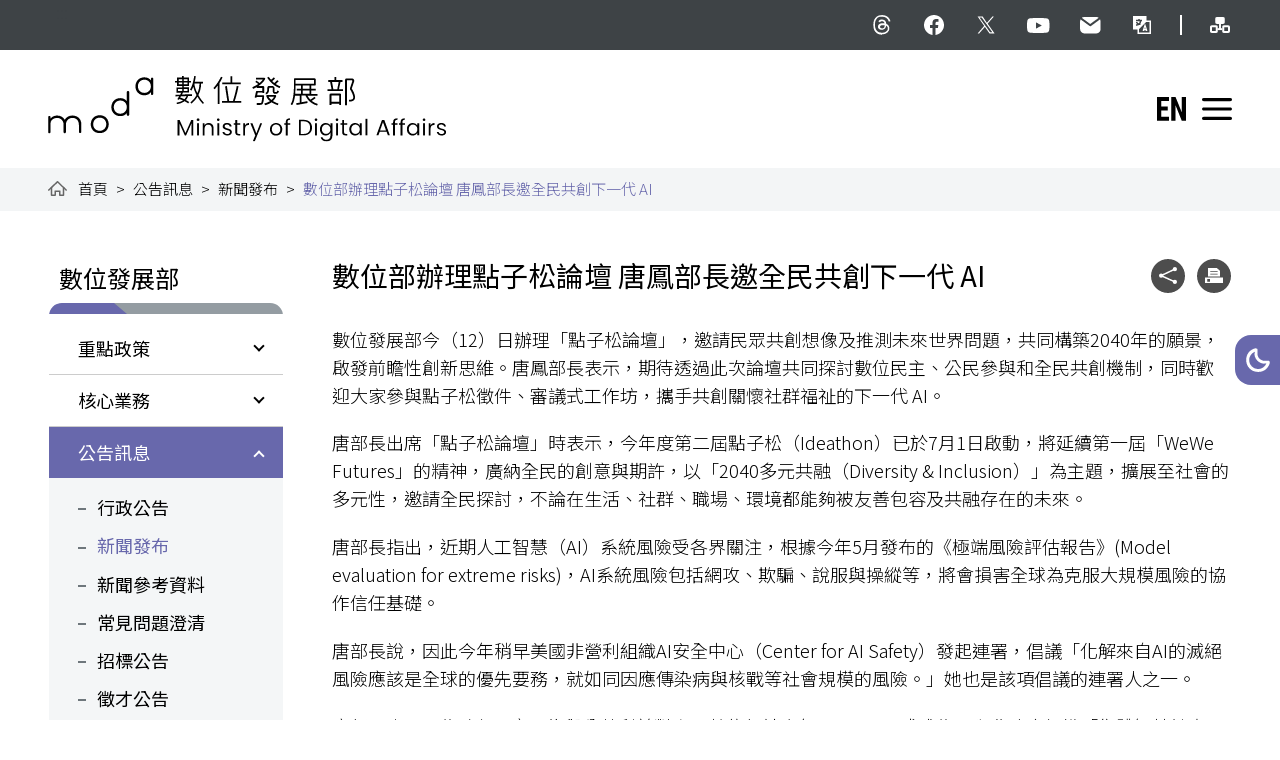

--- FILE ---
content_type: text/html
request_url: https://moda-gov-tw.ipns.dweb.link/press/press-releases/5705.html
body_size: 15177
content:
<!DOCTYPE html><html lang="zh-tw" class="webSitelanguage"><head>
    <meta http-equiv="Content-Type" content="text/html; charset=utf-8">
    <meta name="viewport" content="width=device-width,initial-scale = 1">
    <meta name="format-detection" content="telephone=no">
    
<title>數位部辦理點子松論壇 唐鳳部長邀全民共創下一代 AI｜新聞發布 - 公告訊息｜moda — 數位發展部 Ministry of Digital Affairs</title>
<meta property="og:title" content="數位部辦理點子松論壇 唐鳳部長邀全民共創下一代 AI｜新聞發布 - 公告訊息｜moda — 數位發展部 Ministry of Digital Affairs">
<meta property="og:image" content="../../copyright/MODA/t3ca5jjm.h1s.jpg">
<meta property="og:image:type" content="image/jpeg">
<meta property="og:image:width" content="1200">
<meta property="og:image:height" content="628">
<meta property="og:description" content="數位部辦理點子松論壇 唐鳳部長邀全民共創下一代 AI">
<meta name="keywords" content="">
<meta name="description" content="數位部辦理點子松論壇 唐鳳部長邀全民共創下一代 AI">
 <link rel="stylesheet" href="../../vendor/css/prism.min.css" media="all" data-bg="../../undefined">

    <!-- favicon -->
        <link rel="shortcut icon" type="image/png" href="../../assets/img/favicon.ico" data-bg="../../undefined">
        <link rel="apple-touch-icon" sizes="192x192" href="../../assets/img/touch-icon.png" data-bg="../../undefined">
    <!-- (google font)connect to domain of font files -->
    <link rel="preconnect" href="https://fonts.gstatic.com" crossorigin="" data-bg="../../undefined">
    <!-- (google font)optionally increase loading priority -->
    <link rel="preload" as="style" href="https://fonts.googleapis.com/css2?family=Noto+Sans+TC:wght@300;400;500;700&amp;display=swap" data-bg="../../undefined">

    <!-- 套件css -->
    <link rel="stylesheet" href="../../vendor/css/allVendor.min.css" media="all" data-bg="../../undefined">
    <!-- 主要css -->
            <link rel="stylesheet" href="../../assets/css/layout.css" media="all" data-bg="../../undefined">

    <!-- (google font)async CSS -->
    <link rel="stylesheet" media="print" onload="this.onload=null;this.removeAttribute('media');" href="https://fonts.googleapis.com/css2?family=Noto+Sans+TC:wght@300;400;500;700&amp;display=swap" data-bg="../../undefined">
    <!-- (google font)no-JS fallback -->
    <noscript>
        <link rel="stylesheet" href="https://fonts.googleapis.com/css2?family=Noto+Sans+TC:wght@300;400;500;700&display=swap">
    </noscript>
    
        <script type="application/ld+json" src="../../undefined">
		{
		  "@context" : "https://schema.org",
		  "@type" : "NewsArticle",
		  "headline" : "數位部辦理點子松論壇 唐鳳部長邀全民共創下一代 AI",
          "image" : ["https://moda.gov.tw/copyright/MODA/t3ca5jjm.h1s.jpg"], 
          "datePublished":"2023-07-12T09:45:29+08:00",
          "dateModified":"2025-07-09T01:03:57+08:00",
          "author" : [{
            "@type" : "Organization",
            "name":"數位發展部",
            "url":"https://moda.gov.tw/aboutus/functions/622.html"
          }]
		}
        </script>

    
<!-- Global site tag (gtag.js) - Google Analytics --><script async="" src="https://www.googletagmanager.com/gtag/js?id=G-7THDT5WE9H"></script><script src="../../undefined">
  window.dataLayer = window.dataLayer || [];
  function gtag(){dataLayer.push(arguments);}
  gtag('js', new Date());

  gtag('config', 'G-7THDT5WE9H');
</script>
<!-- Google Tag Manager -->
<script src="../../undefined">(function(w,d,s,l,i){w[l]=w[l]||[];w[l].push({'gtm.start':
new Date().getTime(),event:'gtm.js'});var f=d.getElementsByTagName(s)[0],
j=d.createElement(s),dl=l!='dataLayer'?'&l='+l:'';j.async=true;j.src=
'https://www.googletagmanager.com/gtm.js?id='+i+dl;f.parentNode.insertBefore(j,f);
})(window,document,'script','dataLayer','GTM-TL7LVZ6R');</script>
<!-- End Google Tag Manager -->
</head>
<body class="d-flex flex-column min-vh-100   ">
    <noscript>
        Your browser does not support JavaScript! 您的瀏覽器不支援JavaScript功能，若網頁功能無法正常使用時，請開啟瀏覽器JavaScript狀態。
    </noscript>
    <script src="../../undefined">
        //default theme&fontSize
        var theme = localStorage['theme'];
        var fontSize = localStorage['fontSize'];
        if (theme == undefined) {
            if (window.matchMedia && window.matchMedia('(prefers-color-scheme:dark)').matches) {
                document.documentElement.className += ' dark';
            }
        }else{
            switch(theme) {
                case 'light':
                    document.documentElement.className += ' light';
                    break;
                case 'dark':
                    document.documentElement.className += ' dark';
                    break;
            }
        }
        switch(fontSize) {
            case '1':
                document.body.className += ' fontSizeL';
                break;
            case '2':
                document.body.className += ' fontSizeM';
                break;
            case '3':
                document.body.className += ' fontSizeS';
                break;
            default:
                document.body.className += ' fontSizeM';
                break;
        }
    </script>

    <div b-cc24bo3soz="" class="loading" id="loading"><span b-cc24bo3soz="" class="loadingLogo" data-bg="../../undefined"></span></div>

    <a b-cc24bo3soz="" href="../.." id="startBrick" class="visually-hidden-focusable" title="跳到主要內容" data-bg="../../undefined">跳到主要內容</a>

    <div b-cc24bo3soz="" class="themeNav">
        <span b-cc24bo3soz="" class="visually-hidden" data-bg="../../undefined">網站顏色切換</span>
        <a b-cc24bo3soz="" href="javascript:;" role="button" class="themeSwitch themeSwitchJs" data-darktitle="深色模式" data-lighttitle="淺色模式" title="深色模式" data-bg="../../undefined"><i b-cc24bo3soz="" class="ci ci-theme"></i><span b-cc24bo3soz="" class="visually-hidden" data-bg="../../undefined">深色模式</span></a>
    </div>

    <header class="header" data-nosnippet="">
        <!-- header -->
        <div b-cc24bo3soz="" class="wrap1 mx-auto px-3 px-md-4 px-lg-5 position-relative"><div b-cc24bo3soz="" class="a11yBrickBar1 position-relative"><a b-cc24bo3soz="" href="../.." id="AU" accesskey="U" class="a11yBrick position-absolute top-0 start-0" title="頁面頂端功能區塊[快捷鍵Alt+U]" data-bg="../../undefined">:::</a></div></div>

        <div b-cc24bo3soz="" class="baseNav">
            <div b-cc24bo3soz="" class="wrap1 mx-auto px-4 px-lg-5">
                <div b-cc24bo3soz="" class="d-flex justify-content-end align-items-top">
                    <!-- Top bar right -->
                    <div b-cc24bo3soz="" class="d-flex align-items-top">
                        <!-- 社群鈕 -->
                                <ul b-cc24bo3soz="" class="nav navSocial position-relative">
                                        <li b-cc24bo3soz="" class="nav-item ">
                                            <a b-cc24bo3soz="" class="navI nav-link text-white" href="https://www.threads.net/@moda_taiwan" target="_blank" rel="noreferrer noopener" title="Threads（另開新視窗）" data-bg="../../undefined">
                                                <span b-cc24bo3soz="" class="ci ci-hdBaseNavIcon lazy" data-bg="../../copyright/MODA/kbdpvq4n.5ct.svg"></span>
                                                <span b-cc24bo3soz="" class="visually-hidden" data-bg="../../undefined">Threads</span>
                                            </a>
                                        </li>
                                        <li b-cc24bo3soz="" class="nav-item ">
                                            <a b-cc24bo3soz="" class="navI nav-link text-white" href="https://www.facebook.com/moda.gov.tw" target="_blank" rel="noreferrer noopener" title="facebook（另開新視窗）" data-bg="../../undefined">
                                                <span b-cc24bo3soz="" class="ci ci-hdBaseNavIcon lazy" data-bg="../../copyright/MODA/gbkxbn5t.dcs.svg"></span>
                                                <span b-cc24bo3soz="" class="visually-hidden" data-bg="../../undefined">facebook</span>
                                            </a>
                                        </li>
                                        <li b-cc24bo3soz="" class="nav-item ">
                                            <a b-cc24bo3soz="" class="navI nav-link text-white" href="https://x.com/TAIWANmoda?s=20" target="_blank" rel="noreferrer noopener" title="X（另開新視窗）" data-bg="../../undefined">
                                                <span b-cc24bo3soz="" class="ci ci-hdBaseNavIcon lazy" data-bg="../../copyright/MODA/gud5albs.va1.svg"></span>
                                                <span b-cc24bo3soz="" class="visually-hidden" data-bg="../../undefined">X</span>
                                            </a>
                                        </li>
                                        <li b-cc24bo3soz="" class="nav-item ">
                                            <a b-cc24bo3soz="" class="navI nav-link text-white" href="https://www.youtube.com/channel/UCZXjUCBc5BHFQ1EceABtciw" target="_blank" rel="noreferrer noopener" title="YouTube（另開新視窗）" data-bg="../../undefined">
                                                <span b-cc24bo3soz="" class="ci ci-hdBaseNavIcon lazy" data-bg="../../copyright/MODA/bczi1awo.sqt.svg"></span>
                                                <span b-cc24bo3soz="" class="visually-hidden" data-bg="../../undefined">YouTube</span>
                                            </a>
                                        </li>
                                        <li b-cc24bo3soz="" class="nav-item ">
                                            <a b-cc24bo3soz="" class="navI nav-link text-white" href="https://www-mailbox.moda.gov.tw/" target="_blank" rel="noreferrer noopener" title="民意信箱（另開新視窗）" data-bg="../../undefined">
                                                <span b-cc24bo3soz="" class="ci ci-hdBaseNavIcon lazy" data-bg="../../copyright/MODA/fw20yyeg.i45.svg"></span>
                                                <span b-cc24bo3soz="" class="visually-hidden" data-bg="../../undefined">民意信箱</span>
                                            </a>
                                        </li>
                                        <li b-cc24bo3soz="" class="nav-item ">
                                            <a b-cc24bo3soz="" class="navI nav-link text-white" href="../../information-service/bilingual-glossary/1391.html" target="_self" title="移至雙語詞彙" data-bg="../../undefined">
                                                <span b-cc24bo3soz="" class="ci ci-hdBaseNavIcon lazy" data-bg="../../copyright/MODA/tcfiegh1.kle.svg"></span>
                                                <span b-cc24bo3soz="" class="visually-hidden" data-bg="../../undefined">雙語詞彙</span>
                                            </a>
                                        </li>
                                </ul>
                        <ul b-cc24bo3soz="" class="nav ">
                            <li b-cc24bo3soz="" class="nav-item">
                                <a b-cc24bo3soz="" class="nav-link px-3 text-white" href="../../sitemap/546.html" title="網站導覽" data-bg="../../undefined">
                                    <i b-cc24bo3soz="" class="ci ci-sitemap"></i>
                                    <span b-cc24bo3soz="" class="visually-hidden" data-bg="../../undefined">網站導覽</span>
                                </a>
                            </li>
                            <li b-cc24bo3soz="" class="nav-item d-none d-xxl-flex">
                                <a b-cc24bo3soz="" class="nav-link px-3 text-white" href="../../en" title="English" data-bg="../../undefined">
                                    <i b-cc24bo3soz="" class="ci ci-en"></i>
                                    <span b-cc24bo3soz="" class="visually-hidden" data-bg="../../undefined">English</span>
                                </a>
                            </li>
                        </ul>
                        <!-- 切換字體大小 -->
                        <div b-cc24bo3soz="" class="dropdown fontSizeDd fontSizeDdJs d-none d-xxl-flex">
                            <button b-cc24bo3soz="" class="fontSizeDdNow btn-dropdownNow dropdown-toggle text-white" type="button" id="fontSizeDropdown" data-bs-toggle="dropdown" aria-expanded="false" data-order="2" title="中字級"><i b-cc24bo3soz="" class="ci ci-font2"></i><span b-cc24bo3soz="" class="visually-hidden" data-bg="../../undefined">A</span></button>
                            <ul b-cc24bo3soz="" class="dropdown-menu" aria-labelledby="fontSizeDropdown">
                                <li b-cc24bo3soz=""><button b-cc24bo3soz="" class="dropdown-item" type="button" data-order="1" title="大字級">A<sup b-cc24bo3soz="">+</sup></button></li>
                                <li b-cc24bo3soz=""><button b-cc24bo3soz="" class="dropdown-item" type="button" data-order="3" title="小字級">A<sup b-cc24bo3soz="">-</sup></button></li>
                            </ul>
                        </div>
                        <!-- 搜尋鈕 -->
                        <div b-cc24bo3soz="" class="nav-item navbar-icon-link d-none d-xxl-flex">
                            <a b-cc24bo3soz="" href="javascript:;" id="S" accesskey="S" role="button" class="searchSwitchBtn searchSwitchBtnJs nav-link text-white px-3" title="展開關鍵字搜尋" data-bg="../../undefined">
                                <i b-cc24bo3soz="" class="ci ci-scope"></i>
                                <span b-cc24bo3soz="" class="visually-hidden" data-bg="../../undefined">展開關鍵字搜尋</span>
                            </a>
                        </div>
                    </div>
                    <script src="../../undefined">
                        //detect header social btn
                        if(!document.getElementsByClassName('navSocial').length){
                            document.body.className += ' noHdSocial';
                        }
                    </script>
                </div>
            </div>
        </div>
        <div b-cc24bo3soz="" id="divHeader">
            <!-- 滿版的搜尋 -->
<div class="searchAreaWrap searchAreaJs position-fixed top-0 start-0 w-100">
    <div class="searchArea d-flex w-100 align-items-center justify-content-center">
        <div class="searchAreaMask searchAreaMaskJs"></div>
        <div class="searchAreaFm p-4">
            <div class="form-group d-flex">
                <input class="searchAreaIpt searchAreaIptJs flex-fill w-100 rounded-4" type="text" name="q" id="query" placeholder="請輸入關鍵字" title="關鍵字搜尋">
                <button class="searchAreaBtn" type="button" onclick="gooSearch('zh-tw','MODA', $('#query').val() )" value="Search" title="送出關鍵字查詢"><i class="ci ci-scope"></i><span class="visually-hidden" data-bg="../../undefined">送出關鍵字查詢</span></button>
                <a href="javascript:;" onclick="window.open('https://www.google.com.tw/advanced_search?hl=zh-TW&amp;as_q=&amp;num=100&amp;as_sitesearch=moda.gov.tw/&amp;cof=FORID%3A10&amp;ie=UTF-8&amp;sa=%E6%90%9C%E5%B0%8B&amp;siteurl=www', '_blank')" class="advancedBtn btn rounded-4" title="進階搜尋（另開新視窗）" data-bg="../../undefined">進階搜尋</a>
            </div>
            <div class="hotSearch w-100 py-4">
                <div class="listTag">
                </div>
            </div>
        </div>
        <a href="javascript:;" role="button" class="closeBtn closeBtnJs d-block position-absolute top-0 end-0 text-white fw-bolder" data-bg="../../undefined"><i class="ci-x position-absolute top-0 end-0 w-100"></i><span class="visually-hidden" data-bg="../../undefined">關閉搜尋</span></a>
    </div>
</div>

<!-- logo+主選單-->
<nav class="navbar navbar-light navbar-expand-xxl align-items-center">
    <div class="wrap1 mx-auto px-3 px-md-4 px-lg-5 d-flex justify-content-between align-items-center w-100">
        <div class="navbar-brand col-8 col-md-auto mb-0 me-auto">
            <!-- Logo -->
            <a class="d-block" href="../../index.html" title="數位發展部全球資訊網：回首頁" data-bg="../../undefined">
                <!-- 淺色版面的logo -->
                <img class="mw-100 lightShow" src="../../copyright/MODA/dijzj4q4.ozn.svg" width="398" height="66" alt="">
                <!-- 深色版面的logo -->
                <img class="mw-100 darkShow" src="../../copyright/MODA/foayupuv.4af.svg" width="398" height="66" alt="">
                <h1 class="visually-hidden">數位發展部全球資訊網</h1>
            </a>
        </div>
        <!-- 手機版英版鈕 -->
        <div class="mLang d-block d-xxl-none">
            <a class="nav-link px-1 text-white" href="../../en" title="English" data-bg="../../undefined">
                <i class="ci ci-en"></i>
                <span class="visually-hidden" data-bg="../../undefined">English</span>
            </a>
        </div>

        <!-- 手機版選單開關 -->
        <button type="button" class="navbar-toggler navbarNavSwitchJs" data-bs-toggle="offcanvas" data-bs-target="#navbarNav" aria-controls="navbarNav" aria-expanded="false" data-opentitle="展開選單" data-closetitle="關閉選單" title="展開選單">
            <span class="navbar-toggler-icon" data-bg="../../undefined"></span><span class="visually-hidden" data-bg="../../undefined">展開選單</span>
        </button>

        <!-- offcanvas Type --------------------------->
        <div id="navbarNav" class="offcanvas offcanvas-end navbarNav">
            <div class="offcanvas-body navbarNavBodyJs">
                <ul class="navbar-nav ms-auto align-items-xxl-center">
                            <li class="nav-item dropdown">
                                <a class="nav-link dropdown-toggle" href="../../major-policies/1303.html" data-bs-toggle="dropdown" data-submenu="" title="移至重點政策" target="" data-bg="../../undefined">重點政策</a>
                                <ul class="dropdown-menu">
                                            <li><a class="dropdown-item" href="../../major-policies/policy-elucidation/1305.html" title="移至施政說明" target="" data-bg="../../undefined">施政說明</a></li>
                                            <li><a class="dropdown-item" href="../../major-policies/three-arrows-for-digital-development/1673.html" title="移至數位發展三支箭" target="" data-bg="../../undefined">數位發展三支箭</a></li>
                                            <li><a class="dropdown-item" href="../../major-policies/reinforce-rural-services/1307.html" title="移至強化偏鄉數位服務" target="" data-bg="../../undefined">強化偏鄉數位服務</a></li>
                                            <li class="dropdown dropdown-submenu dropend">
                                                <a class="dropdown-item dropdown-toggle" href="../../major-policies/alignment-assemblies/1453.html" data-toggle="dropdown" title="移至對齊大會 Alignment Assemblies" target="" data-bg="../../undefined">對齊大會 Alignment Assemblies</a>
                                                <ul class="dropdown-menu dropdown-menu-start" data-bs-popper="none">
                                                        <li><a class="dropdown-item" href="../../major-policies/alignment-assemblies/2023-ideathon/1459.html" title="移至AI 未來民主化審議式工作坊" target="" data-bg="../../undefined">AI 未來民主化審議式工作坊</a></li>
                                                        <li><a class="dropdown-item" href="../../major-policies/alignment-assemblies/2024-deliberative-assembly/1521.html" title="移至「運用 AI 促進資訊完整性」公民審議大會" target="" data-bg="../../undefined">「運用 AI 促進資訊完整性」公民審議大會</a></li>
                                                </ul>
                                            </li>
                                            <li><a class="dropdown-item" href="../../major-policies/ngoempower/1465.html" title="移至數據賦能 公益創新" target="" data-bg="../../undefined">數據賦能 公益創新</a></li>
                                            <li><a class="dropdown-item" href="../../major-policies/wallet/1695.html" title="移至數位憑證皮夾" target="" data-bg="../../undefined">數位憑證皮夾</a></li>
                                            <li class="dropdown dropdown-submenu dropend">
                                                <a class="dropdown-item dropdown-toggle" href="../../major-policies/subseacable/1747.html" data-toggle="dropdown" title="移至最新海纜狀況" target="" data-bg="../../undefined">最新海纜狀況</a>
                                                <ul class="dropdown-menu dropdown-menu-start" data-bs-popper="none">
                                                        <li><a class="dropdown-item" href="../../major-policies/subseacable/fault/1749.html" title="移至海纜障礙狀況" target="" data-bg="../../undefined">海纜障礙狀況</a></li>
                                                        <li><a class="dropdown-item" href="../../major-policies/subseacable/maintenance/1751.html" title="移至海纜計畫性維修狀況" target="" data-bg="../../undefined">海纜計畫性維修狀況</a></li>
                                                </ul>
                                            </li>
                                </ul>
                            </li>
                            <li class="nav-item dropdown">
                                <a class="nav-link dropdown-toggle" href="../../digital-affairs/348.html" data-bs-toggle="dropdown" data-submenu="" title="移至核心業務" target="" data-bg="../../undefined">核心業務</a>
                                <ul class="dropdown-menu">
                                            <li><a class="dropdown-item" href="../../digital-affairs/digital-strategy/350.html" title="移至數位策略" target="" data-bg="../../undefined">數位策略</a></li>
                                            <li><a class="dropdown-item" href="../../digital-affairs/communications-cyber-resilience/358.html" title="移至韌性建設" target="" data-bg="../../undefined">韌性建設</a></li>
                                            <li><a class="dropdown-item" href="../../digital-affairs/resource-management/356.html" title="移至資源管理" target="" data-bg="../../undefined">資源管理</a></li>
                                            <li><a class="dropdown-item" href="../../digital-affairs/digital-service/354.html" title="移至數位政府" target="" data-bg="../../undefined">數位政府</a></li>
                                            <li><a class="dropdown-item" href="../../digital-affairs/democracy-network/360.html" title="移至數位國際" target="" data-bg="../../undefined">數位國際</a></li>
                                            <li><a class="dropdown-item" href="../../digital-affairs/plural-innovation/352.html" title="移至資料創新" target="" data-bg="../../undefined">資料創新</a></li>
                                            <li><a class="dropdown-item" href="../../digital-affairs/digital-industries/1675.html" title="移至數位產業署" target="" data-bg="../../undefined">數位產業署</a></li>
                                            <li><a class="dropdown-item" href="../../digital-affairs/cyber-security/1677.html" title="移至資通安全署" target="" data-bg="../../undefined">資通安全署</a></li>
                                </ul>
                            </li>
                            <li class="nav-item dropdown">
                                <a class="nav-link dropdown-toggle" href="../370.html" data-bs-toggle="dropdown" data-submenu="" title="移至公告訊息" target="" data-bg="../../undefined">公告訊息</a>
                                <ul class="dropdown-menu">
                                            <li><a class="dropdown-item" href="../bulletin/1179.html" title="移至行政公告" target="" data-bg="../../undefined">行政公告</a></li>
                                            <li><a class="dropdown-item" href="372.html" title="移至新聞發布" target="" data-bg="../../undefined">新聞發布</a></li>
                                            <li><a class="dropdown-item" href="../background-information/1003.html" title="移至新聞參考資料" target="" data-bg="../../undefined">新聞參考資料</a></li>
                                            <li><a class="dropdown-item" href="../clarification/378.html" title="移至常見問題澄清" target="" data-bg="../../undefined">常見問題澄清</a></li>
                                            <li><a class="dropdown-item" href="https://web.pcc.gov.tw/prkms/tender/common/basic/readTenderBasic?pageSize=50&amp;firstSearch=true&amp;searchType=basic&amp;isBinding=N&amp;level_1=on&amp;orgName=%E6%95%B8%E4%BD%8D%E7%99%BC%E5%B1%95%E9%83%A8&amp;orgId=&amp;tenderName=&amp;tenderId=&amp;tenderType=TENDER_DECLARATION&amp;tenderWay=TENDER_WAY_ALL_DECLARATION&amp;dateType=isSpdt&amp;tenderStartDate=2023%2F03%2F02&amp;tenderEndDate=2023%2F03%2F08&amp;radProctrgCate=##" title="招標公告（另開新視窗）" rel="noreferrer" noopener="" target="_blank" data-bg="../../undefined">招標公告</a></li>
                                            <li><a class="dropdown-item" href="../recruitment/376.html" title="移至徵才公告" target="" data-bg="../../undefined">徵才公告</a></li>
                                            <li class="dropdown dropdown-submenu dropend">
                                                <a class="dropdown-item dropdown-toggle" href="../multimedia/1197.html" data-toggle="dropdown" title="移至多媒體專區" target="" data-bg="../../undefined">多媒體專區</a>
                                                <ul class="dropdown-menu dropdown-menu-start" data-bs-popper="none">
                                                        <li><a class="dropdown-item" href="../multimedia/remarks-events/1281.html" title="移至致詞與公開活動錄影紀錄" target="" data-bg="../../undefined">致詞與公開活動錄影紀錄</a></li>
                                                </ul>
                                            </li>
                                            <li><a class="dropdown-item" href="../dictionary/1431.html" title="移至moda小辭典" target="" data-bg="../../undefined">moda小辭典</a></li>
                                </ul>
                            </li>
                            <li class="nav-item dropdown">
                                <a class="nav-link dropdown-toggle" href="../../information-service/382.html" data-bs-toggle="dropdown" data-submenu="" title="移至資訊服務" target="" data-bg="../../undefined">資訊服務</a>
                                <ul class="dropdown-menu">
                                            <li class="dropdown dropdown-submenu dropend">
                                                <a class="dropdown-item dropdown-toggle" href="../../information-service/govinfo/384.html" data-toggle="dropdown" title="移至資訊公開" target="" data-bg="../../undefined">資訊公開</a>
                                                <ul class="dropdown-menu dropdown-menu-start" data-bs-popper="none">
                                                        <li><a class="dropdown-item" href="../../information-service/govinfo/administrative-plans/1049.html" title="移至施政計畫" target="" data-bg="../../undefined">施政計畫</a></li>
                                                        <li><a class="dropdown-item" href="../../information-service/govinfo/business-report/1177.html" title="移至業務報告" target="" data-bg="../../undefined">業務報告</a></li>
                                                        <li><a class="dropdown-item" href="../../information-service/govinfo/administrative-directions/1407.html" title="移至行政指導有關文書" target="" data-bg="../../undefined">行政指導有關文書</a></li>
                                                        <li><a class="dropdown-item" href="https://report.ndc.gov.tw/ReportFront/ReportList/category/orgCenter?orgid=A29000000G" title="公務出國報告（另開新視窗）" rel="noreferrer" noopener="" target="_blank" data-bg="../../undefined">公務出國報告</a></li>
                                                        <li><a class="dropdown-item" href="../../information-service/govinfo/budget-financialstatement/1101.html" title="移至預算及決算書" target="" data-bg="../../undefined">預算及決算書</a></li>
                                                        <li><a class="dropdown-item" href="../../information-service/govinfo/administrative-appeal/1235.html" title="移至訴願決定查詢" target="" data-bg="../../undefined">訴願決定查詢</a></li>
                                                        <li><a class="dropdown-item" href="../../information-service/govinfo/subsidies/1287.html" title="移至支付或接受之補助" target="" data-bg="../../undefined">支付或接受之補助</a></li>
                                                        <li><a class="dropdown-item" href="../../information-service/govinfo/advertisement/1169.html" title="移至辦理政策及業務宣導之執行情形" target="" data-bg="../../undefined">辦理政策及業務宣導之執行情形</a></li>
                                                        <li><a class="dropdown-item" href="../../information-service/govinfo/app-stats/1273.html" title="移至辦理人民申請提供政府資訊案件統計" target="" data-bg="../../undefined">辦理人民申請提供政府資訊案件統計</a></li>
                                                        <li><a class="dropdown-item" href="../../information-service/govinfo/genderequality/1253.html" title="移至性別平等專區" target="" data-bg="../../undefined">性別平等專區</a></li>
                                                        <li><a class="dropdown-item" href="../../information-service/govinfo/lobbying-act/1237.html" title="移至遊說法資訊專區" target="" data-bg="../../undefined">遊說法資訊專區</a></li>
                                                        <li><a class="dropdown-item" href="../../information-service/govinfo/remedy-statistic/1359.html" title="移至國賠年度統計" target="" data-bg="../../undefined">國賠年度統計</a></li>
                                                        <li><a class="dropdown-item" href="../../information-service/govinfo/legal-order/1427.html" title="移至法規命令草案年度立法計畫專區" target="" data-bg="../../undefined">法規命令草案年度立法計畫專區</a></li>
                                                        <li><a class="dropdown-item" href="../../information-service/govinfo/pipa/1405.html" title="移至個人資料保護" target="" data-bg="../../undefined">個人資料保護</a></li>
                                                        <li><a class="dropdown-item" href="../../information-service/govinfo/the-statement-of-internal-control/1445.html" title="移至內部控制聲明書" target="" data-bg="../../undefined">內部控制聲明書</a></li>
                                                        <li><a class="dropdown-item" href="../../information-service/govinfo/model-civil-servants/1545.html" title="移至模範公務人員" target="" data-bg="../../undefined">模範公務人員</a></li>
                                                        <li><a class="dropdown-item" href="../../information-service/govinfo/headcount/1549.html" title="移至員額評鑑" target="" data-bg="../../undefined">員額評鑑</a></li>
                                                        <li><a class="dropdown-item" href="../../information-service/govinfo/hr/1551.html" title="移至人權業務專區" target="" data-bg="../../undefined">人權業務專區</a></li>
                                                        <li><a class="dropdown-item" href="../../information-service/govinfo/statistics/1661.html" title="移至公務統計" target="" data-bg="../../undefined">公務統計</a></li>
                                                        <li><a class="dropdown-item" href="https://www.stat.gov.tw/News_NoticeCalendar.aspx?n=3717&amp;IsControl=0&amp;_Hide=1&amp;Dept=A29000000G_DA03" title="預告統計資料發布時間表（另開新視窗）" rel="noreferrer" noopener="" target="_blank" data-bg="../../undefined">預告統計資料發布時間表</a></li>
                                                        <li><a class="dropdown-item" href="../../information-service/govinfo/official-trip-expenses/1753.html" title="移至出國考察費用" target="" data-bg="../../undefined">出國考察費用</a></li>
                                                        <li><a class="dropdown-item" href="../../information-service/govinfo/safety-hygiene-protection/1757.html" title="移至安全及衛生防護" target="" data-bg="../../undefined">安全及衛生防護</a></li>
                                                </ul>
                                            </li>
                                            <li><a class="dropdown-item" href="https://data.gov.tw/datasets/search?p=1&amp;size=10&amp;s=pubdate.date_desc&amp;rat=42526" title="資料開放（另開新視窗）" rel="noreferrer" noopener="" target="_blank" data-bg="../../undefined">資料開放</a></li>
                                            <li><a class="dropdown-item" href="../../information-service/service/1171.html" title="移至申辦及服務" target="" data-bg="../../undefined">申辦及服務</a></li>
                                            <li class="dropdown dropdown-submenu dropend">
                                                <a class="dropdown-item dropdown-toggle" href="../../information-service/laws-and-regulations/1057.html" data-toggle="dropdown" title="移至法規查詢" target="" data-bg="../../undefined">法規查詢</a>
                                                <ul class="dropdown-menu dropdown-menu-start" data-bs-popper="none">
                                                        <li><a class="dropdown-item" href="https://law.moda.gov.tw/" title="主管法規查詢系統（另開新視窗）" rel="noreferrer" noopener="" target="_blank" data-bg="../../undefined">主管法規查詢系統</a></li>
                                                        <li><a class="dropdown-item" href="../../information-service/laws-and-regulations/press/1095.html" title="移至法規變更管轄公告" target="" data-bg="../../undefined">法規變更管轄公告</a></li>
                                                        <li><a class="dropdown-item" href="../../information-service/laws-and-regulations/english-opinion/1515.html" title="移至法規英譯徵集意見專區" target="" data-bg="../../undefined">法規英譯徵集意見專區</a></li>
                                                </ul>
                                            </li>
                                            <li class="dropdown dropdown-submenu dropend">
                                                <a class="dropdown-item dropdown-toggle" href="../../information-service/ethics/1239.html" data-toggle="dropdown" title="移至廉政專區" target="" data-bg="../../undefined">廉政專區</a>
                                                <ul class="dropdown-menu dropdown-menu-start" data-bs-popper="none">
                                                        <li><a class="dropdown-item" href="../../information-service/ethics/campaign/1241.html" title="移至廉政宣導" target="" data-bg="../../undefined">廉政宣導</a></li>
                                                        <li><a class="dropdown-item" href="../../information-service/ethics/ethics-guidelines/1243.html" title="移至公務員廉政倫理規範" target="" data-bg="../../undefined">公務員廉政倫理規範</a></li>
                                                        <li><a class="dropdown-item" href="../../information-service/ethics/property-declaration/1245.html" title="移至公職人員財產申報" target="" data-bg="../../undefined">公職人員財產申報</a></li>
                                                        <li><a class="dropdown-item" href="../../information-service/ethics/conflicts-of-interest/1247.html" title="移至利益衝突迴避身分揭露及公開專區" target="" data-bg="../../undefined">利益衝突迴避身分揭露及公開專區</a></li>
                                                        <li><a class="dropdown-item" href="../../information-service/ethics/contacts/1249.html" title="移至廉政窗口" target="" data-bg="../../undefined">廉政窗口</a></li>
                                                        <li><a class="dropdown-item" href="../../information-service/ethics/ethics-links/1251.html" title="移至廉政相關網站連結" target="" data-bg="../../undefined">廉政相關網站連結</a></li>
                                                        <li><a class="dropdown-item" href="../../information-service/ethics/whistleblow/1733.html" title="移至揭弊者保護專區" target="" data-bg="../../undefined">揭弊者保護專區</a></li>
                                                </ul>
                                            </li>
                                            <li><a class="dropdown-item" href="../../information-service/bilingual-glossary/1391.html" title="移至雙語詞彙" target="" data-bg="../../undefined">雙語詞彙</a></li>
                                            <li><a class="dropdown-item" href="../../information-service/cooperation-advocacy/1541.html" title="移至協力宣導" target="" data-bg="../../undefined">協力宣導</a></li>
                                </ul>
                            </li>
                            <li class="nav-item dropdown">
                                <a class="nav-link dropdown-toggle" href="../../aboutus/402.html" data-bs-toggle="dropdown" data-submenu="" title="移至關於moda" target="" data-bg="../../undefined">關於moda</a>
                                <ul class="dropdown-menu">
                                            <li><a class="dropdown-item" href="../../aboutus/introduction/404.html" title="移至本部簡介" target="" data-bg="../../undefined">本部簡介</a></li>
                                            <li class="dropdown dropdown-submenu dropend">
                                                <a class="dropdown-item dropdown-toggle" href="../../aboutus/principal-officers/987.html" data-toggle="dropdown" title="移至正副首長" target="" data-bg="../../undefined">正副首長</a>
                                                <ul class="dropdown-menu dropdown-menu-start" data-bs-popper="none">
                                                        <li><a class="dropdown-item" href="../../aboutus/principal-officers/deputy-minister-lin/1525.html" title="移至林宜敬 部長" target="" data-bg="../../undefined">林宜敬 部長</a></li>
                                                        <li><a class="dropdown-item" href="../../aboutus/principal-officers/deputy-minister-hou/1735.html" title="移至侯宜秀 政務次長" target="" data-bg="../../undefined">侯宜秀 政務次長</a></li>
                                                        <li><a class="dropdown-item" href="../../aboutus/principal-officers/deputy-minister-yeh/999.html" title="移至葉寧 常務次長" target="" data-bg="../../undefined">葉寧 常務次長</a></li>
                                                </ul>
                                            </li>
                                            <li><a class="dropdown-item" href="../../aboutus/organization/620.html" title="移至組織架構" target="" data-bg="../../undefined">組織架構</a></li>
                                            <li><a class="dropdown-item" href="../../aboutus/functions/622.html" title="移至業務職掌" target="" data-bg="../../undefined">業務職掌</a></li>
                                            <li><a class="dropdown-item" href="../../aboutus/history/410.html" title="移至重要紀事" target="" data-bg="../../undefined">重要紀事</a></li>
                                            <li><a class="dropdown-item" href="../../aboutus/visuals/412.html" title="移至標誌設計" target="" data-bg="../../undefined">標誌設計</a></li>
                                            <li><a class="dropdown-item" href="../../aboutus/ministers-since-2022/1527.html" title="移至歷任部長" target="" data-bg="../../undefined">歷任部長</a></li>
                                            <li><a class="dropdown-item" href="../../aboutus/contact/414.html" title="移至聯絡資訊" target="" data-bg="../../undefined">聯絡資訊</a></li>
                                </ul>
                            </li>

                </ul>
            </div>
            <div class="mBaseNav d-block d-xxl-none">
                <ul class="nav justify-content-center">
                    <li class="nav-item">
                        <a class="nav-link px-3 text-white" href="../../sitemap/546.html" title="網站導覽" data-bg="../../undefined">
                            <i class="ci ci-sitemap"></i>
                            <span class="visually-hidden" data-bg="../../undefined">網站導覽</span>
                        </a>
                    </li>
                    <li class="nav-item">
                        <a href="javascript:;" role="button" class="searchSwitchBtn searchSwitchBtnJs nav-link text-white px-3" title="展開關鍵字搜尋" data-bg="../../undefined">
                            <i class="ci ci-scope"></i>
                            <span class="visually-hidden" data-bg="../../undefined">展開關鍵字搜尋</span>
                        </a>
                    </li>
                </ul>
            </div>
        </div>
        <!-- Main navbar END -->
    </div>
</nav>

<!-- Logo Nav END -->

        </div>
    </header>
    <!-- main -->
    <main class="main">
    <!-- 0.麵包屑 -->
    <div class="breadcrumb1">
	<div class="wrap4 mx-auto px-3 px-md-4 px-lg-5">
		<nav style="--bs-breadcrumb-divider: '>';" aria-label="breadcrumb">
			<ol class="breadcrumb mb-0">
				<li class="breadcrumb-item breadHome">
					<a href="../../index.html" data-bg="../../undefined">首頁</a>
					</li>
					<li class="breadcrumb-item  ">
							<a href="../370.html" data-bg="../../undefined">公告訊息</a>	
					</li>
					<li class="breadcrumb-item  ">
							<a href="372.html" data-bg="../../undefined">新聞發布</a>	
					</li>
					<li class="breadcrumb-item  active">
數位部辦理點子松論壇 唐鳳部長邀全民共創下一代 AI					</li>
			</ol>
		</nav>
	</div>
</div>
    <div class="wrap4 mx-auto px-3 px-md-4 px-lg-5 py-4 py-md-5 overflow-hidden">
        <div class="d-flex twoColConWrap">
            <!-- 左側選單 start -->
            <aside class="leftMenu" data-nosnippet="">
    <div class="a11yBrickBar1">
        <a href="../.." id="AL" accesskey="L" class="a11yBrick position-absolute" title="頁面左方功能區塊[快捷鍵Alt+L]" data-bg="../../undefined">:::</a>
    </div>

    <b class="title6 d-block pt-1 lh-sm">數位發展部</b>

    <ul class="sidebar list-unstyled sidebarJs">
            <li class="">
                        <a class="menuI" href="javascript:;" target="" title="移至重點政策" data-bg="../../undefined"><span class="menuIFirst" data-bg="../../undefined">重點政策</span></a>
                        <ul class="menuSub list-unstyled">
                                <li class="">
                                    <a href="../../major-policies/policy-elucidation/1305.html" target="" title="移至施政說明" data-bg="../../undefined">施政說明</a>
                                </li>
                                <li class="">
                                    <a href="../../major-policies/three-arrows-for-digital-development/1673.html" target="" title="移至數位發展三支箭" data-bg="../../undefined">數位發展三支箭</a>
                                </li>
                                <li class="">
                                    <a href="../../major-policies/reinforce-rural-services/1307.html" target="" title="移至強化偏鄉數位服務" data-bg="../../undefined">強化偏鄉數位服務</a>
                                </li>
                                <li class="">
                                    <a href="../../major-policies/alignment-assemblies/1453.html" target="" title="移至對齊大會 Alignment Assemblies" data-bg="../../undefined">對齊大會 Alignment Assemblies</a>
                                </li>
                                <li class="">
                                    <a href="../../major-policies/ngoempower/1465.html" target="" title="移至數據賦能 公益創新" data-bg="../../undefined">數據賦能 公益創新</a>
                                </li>
                                <li class="">
                                    <a href="../../major-policies/wallet/1695.html" target="" title="移至數位憑證皮夾" data-bg="../../undefined">數位憑證皮夾</a>
                                </li>
                                <li class="">
                                    <a href="../../major-policies/subseacable/1747.html" target="" title="移至最新海纜狀況" data-bg="../../undefined">最新海纜狀況</a>
                                </li>
                        </ul>
            </li>
            <li class="">
                        <a class="menuI" href="javascript:;" target="" title="移至核心業務" data-bg="../../undefined"><span class="menuIFirst" data-bg="../../undefined">核心業務</span></a>
                        <ul class="menuSub list-unstyled">
                                <li class="">
                                    <a href="../../digital-affairs/digital-strategy/350.html" target="" title="移至數位策略" data-bg="../../undefined">數位策略</a>
                                </li>
                                <li class="">
                                    <a href="../../digital-affairs/communications-cyber-resilience/358.html" target="" title="移至韌性建設" data-bg="../../undefined">韌性建設</a>
                                </li>
                                <li class="">
                                    <a href="../../digital-affairs/resource-management/356.html" target="" title="移至資源管理" data-bg="../../undefined">資源管理</a>
                                </li>
                                <li class="">
                                    <a href="../../digital-affairs/digital-service/354.html" target="" title="移至數位政府" data-bg="../../undefined">數位政府</a>
                                </li>
                                <li class="">
                                    <a href="../../digital-affairs/democracy-network/360.html" target="" title="移至數位國際" data-bg="../../undefined">數位國際</a>
                                </li>
                                <li class="">
                                    <a href="../../digital-affairs/plural-innovation/352.html" target="" title="移至資料創新" data-bg="../../undefined">資料創新</a>
                                </li>
                                <li class="">
                                    <a href="../../digital-affairs/digital-industries/1675.html" target="" title="移至數位產業署" data-bg="../../undefined">數位產業署</a>
                                </li>
                                <li class="">
                                    <a href="../../digital-affairs/cyber-security/1677.html" target="" title="移至資通安全署" data-bg="../../undefined">資通安全署</a>
                                </li>
                        </ul>
            </li>
            <li class="on">
                        <a class="menuI" href="javascript:;" target="" title="移至公告訊息" data-bg="../../undefined"><span class="menuIFirst" data-bg="../../undefined">公告訊息</span></a>
                        <ul class="menuSub list-unstyled">
                                <li class="">
                                    <a href="../bulletin/1179.html" target="" title="移至行政公告" data-bg="../../undefined">行政公告</a>
                                </li>
                                <li class="on">
                                    <a href="372.html" target="" title="移至新聞發布" data-bg="../../undefined">新聞發布</a>
                                </li>
                                <li class="">
                                    <a href="../background-information/1003.html" target="" title="移至新聞參考資料" data-bg="../../undefined">新聞參考資料</a>
                                </li>
                                <li class="">
                                    <a href="../clarification/378.html" target="" title="移至常見問題澄清" data-bg="../../undefined">常見問題澄清</a>
                                </li>
                                <li class="">
                                    <a href="https://web.pcc.gov.tw/prkms/tender/common/basic/readTenderBasic?pageSize=50&amp;firstSearch=true&amp;searchType=basic&amp;isBinding=N&amp;level_1=on&amp;orgName=%E6%95%B8%E4%BD%8D%E7%99%BC%E5%B1%95%E9%83%A8&amp;orgId=&amp;tenderName=&amp;tenderId=&amp;tenderType=TENDER_DECLARATION&amp;tenderWay=TENDER_WAY_ALL_DECLARATION&amp;dateType=isSpdt&amp;tenderStartDate=2023%2F03%2F02&amp;tenderEndDate=2023%2F03%2F08&amp;radProctrgCate=##" target="_blank" rel="noreferrer noopener" title="招標公告（另開新視窗）" data-bg="../../undefined">招標公告</a>
                                </li>
                                <li class="">
                                    <a href="../recruitment/376.html" target="" title="移至徵才公告" data-bg="../../undefined">徵才公告</a>
                                </li>
                                <li class="">
                                    <a href="../multimedia/1197.html" target="" title="移至多媒體專區" data-bg="../../undefined">多媒體專區</a>
                                </li>
                                <li class="">
                                    <a href="../dictionary/1431.html" target="" title="移至moda小辭典" data-bg="../../undefined">moda小辭典</a>
                                </li>
                        </ul>
            </li>
            <li class="">
                        <a class="menuI" href="javascript:;" target="" title="移至資訊服務" data-bg="../../undefined"><span class="menuIFirst" data-bg="../../undefined">資訊服務</span></a>
                        <ul class="menuSub list-unstyled">
                                <li class="">
                                    <a href="../../information-service/govinfo/384.html" target="" title="移至資訊公開" data-bg="../../undefined">資訊公開</a>
                                </li>
                                <li class="">
                                    <a href="https://data.gov.tw/datasets/search?p=1&amp;size=10&amp;s=pubdate.date_desc&amp;rat=42526" target="_blank" rel="noreferrer noopener" title="資料開放（另開新視窗）" data-bg="../../undefined">資料開放</a>
                                </li>
                                <li class="">
                                    <a href="../../information-service/service/1171.html" target="" title="移至申辦及服務" data-bg="../../undefined">申辦及服務</a>
                                </li>
                                <li class="">
                                    <a href="../../information-service/laws-and-regulations/1057.html" target="" title="移至法規查詢" data-bg="../../undefined">法規查詢</a>
                                </li>
                                <li class="">
                                    <a href="../../information-service/ethics/1239.html" target="" title="移至廉政專區" data-bg="../../undefined">廉政專區</a>
                                </li>
                                <li class="">
                                    <a href="../../information-service/bilingual-glossary/1391.html" target="" title="移至雙語詞彙" data-bg="../../undefined">雙語詞彙</a>
                                </li>
                                <li class="">
                                    <a href="../../information-service/cooperation-advocacy/1541.html" target="" title="移至協力宣導" data-bg="../../undefined">協力宣導</a>
                                </li>
                        </ul>
            </li>
            <li class="">
                        <a class="menuI" href="javascript:;" target="" title="移至關於moda" data-bg="../../undefined"><span class="menuIFirst" data-bg="../../undefined">關於moda</span></a>
                        <ul class="menuSub list-unstyled">
                                <li class="">
                                    <a href="../../aboutus/introduction/404.html" target="" title="移至本部簡介" data-bg="../../undefined">本部簡介</a>
                                </li>
                                <li class="">
                                    <a href="../../aboutus/principal-officers/987.html" target="" title="移至正副首長" data-bg="../../undefined">正副首長</a>
                                </li>
                                <li class="">
                                    <a href="../../aboutus/organization/620.html" target="" title="移至組織架構" data-bg="../../undefined">組織架構</a>
                                </li>
                                <li class="">
                                    <a href="../../aboutus/functions/622.html" target="" title="移至業務職掌" data-bg="../../undefined">業務職掌</a>
                                </li>
                                <li class="">
                                    <a href="../../aboutus/history/410.html" target="" title="移至重要紀事" data-bg="../../undefined">重要紀事</a>
                                </li>
                                <li class="">
                                    <a href="../../aboutus/visuals/412.html" target="" title="移至標誌設計" data-bg="../../undefined">標誌設計</a>
                                </li>
                                <li class="">
                                    <a href="../../aboutus/ministers-since-2022/1527.html" target="" title="移至歷任部長" data-bg="../../undefined">歷任部長</a>
                                </li>
                                <li class="">
                                    <a href="../../aboutus/contact/414.html" target="" title="移至聯絡資訊" data-bg="../../undefined">聯絡資訊</a>
                                </li>
                        </ul>
            </li>
        
    </ul>
</aside>
            <!-- 左側選單 end -->
            <!-- 右半主內容 start -->
            <div class="rightMain">

                <div class="a11yBrickBar1">
                    <a href="../.." id="AC" accesskey="C" class="a11yBrick position-absolute" title="中央內容區塊[快捷鍵Alt+C]" data-bg="../../undefined">:::</a>
                </div>
                
                <!-- 標題 -->
                <div class="titleBar2 row">
    <div class="col">
        <h2 class="title3 mb-0 fw-normal"><span class="titleTxt" data-bg="../../undefined">數位部辦理點子松論壇 唐鳳部長邀全民共創下一代 AI</span></h2>
    </div>
    <div class="col-auto text-end d-flex">
        <ul class="shareBar list-unstyled list-inline mb-0">
            <!-- 分享 -->
            <li class="list-inline-item">
                <a href="javascript:;" role="button" title="社群分享" data-bg="../../undefined"><i class="ci ci-share"></i><span class="visually-hidden" data-bg="../../undefined">社群分享</span></a>
                <ul class="shareBarMenu list-unstyled">
                    <li><a class="fbShareBtn fbShareJs" href="javascript:;" title="分享至 facebook（另開新視窗）" data-bg="../../undefined"><i class="bi bi-facebook"></i><span class="visually-hidden" data-bg="../../undefined">Facebook</span></a></li>
                    <li><a class="ttShareBtn ttShareJs" href="javascript:;" title="分享到 twitter（另開新視窗）" data-bg="../../undefined"><i class="bi bi-twitter"></i><span class="visually-hidden" data-bg="../../undefined">Twitter</span></a></li>
                    <li><a class="lineShareBtn lineShareJs" href="javascript:;" title="分享到 line（另開新視窗）" data-bg="../../undefined"><i class="bi bi-line"></i><span class="visually-hidden" data-bg="../../undefined">LINE</span></a></li>
                </ul>
            </li>
            <li class="list-inline-item d-none d-md-inline-block">
                
                <a class="printBtn printJs" role="button" href="javascript:;" title="列印頁面內容" data-bg="../../undefined"><i class="ci ci-print"></i><span class="visually-hidden" data-bg="../../undefined">列印</span></a>
            </li>
        </ul>
    </div>
</div>

                <!-- 標籤 -->
                <div class="listTag3 mb-2 mb-md-3">
                </div>
                <!-- 文字編輯區 -->
                <div class="article1 cpArticle">
                    <p>數位發展部今（12）日辦理「點子松論壇」，邀請民眾共創想像及推測未來世界問題，共同構築2040年的願景，啟發前瞻性創新思維。唐鳳部長表示，期待透過此次論壇共同探討數位民主、公民參與和全民共創機制，同時歡迎大家參與點子松徵件、審議式工作坊，攜手共創關懷社群福祉的下一代 AI。</p>

<p>唐部長出席「點子松論壇」時表示，今年度第二屆點子松（Ideathon）已於7月1日啟動，將延續第一屆「WeWe Futures」的精神，廣納全民的創意與期許，以「2040多元共融（Diversity &amp; Inclusion）」為主題，擴展至社會的多元性，邀請全民探討，不論在生活、社群、職場、環境都能夠被友善包容及共融存在的未來。</p>

<p>唐部長指出，近期人工智慧（AI）系統風險受各界關注，根據今年5月發布的《極端風險評估報告》(Model evaluation for extreme risks)，AI系統風險包括網攻、欺騙、說服與操縱等，將會損害全球為克服大規模風險的協作信任基礎。</p>

<p>唐部長說，因此今年稍早美國非營利組織AI安全中心（Center for AI Safety）發起連署，倡議「化解來自AI的滅絕風險應該是全球的優先要務，就如同因應傳染病與核戰等社會規模的風險。」她也是該項倡議的連署人之一。</p>

<p>唐部長表示，為確保AI應用能與公共利益對齊，數位部於今年5月25日正式成為國際非政府組織「集體智慧計畫」（Collective Intelligence Project, CIP）合作夥伴，參與對齊大會（Alignment Assemblies）專案，以期訓練出能積極關懷社群福祉的下一代 AI。本屆點子松作為啟動「AI 未來民主化」（Democratizing AI Futures）的對話平臺之一，透過公民審議來凝聚AI發展的共識，探討AI和人類未來如何共存共好。</p>

<p>數位部說，本次「點子松論壇」邀請跨界領域專家，包括理慈國際科技法律事務所共同創辦人蔡玉玲、臺北醫學大學人文暨社會科學院副院長李崇僖，以及數位部民主網絡司資安制度工程師、分散式自治研究與實踐者黃彥霖等人，從科技法學、醫療科技、數位資安等領域，共同探討數位民主與公民參與的未來。</p>

                </div>
                        <div class="articleOther">
                                    <div class="otherI pb-4">
                                        <div class="title7">相關圖片</div>
                                        <div class="list8-2 overflow-hidden">
                                            <div class="row gx-4 gx-xl-5 gy-2 gy-md-3 imgCover picZoomJs" data-mctxtclose="關閉瀏覽圖片" data-mctxtprev="上一張圖片" data-mctxtnext="下一張圖片" data-mctxtnum="目前張數">
                                                    <div class="col-12 col-sm-6 col-md-4 position-relative">
                                                        <!-- href帶的圖為click會顯示的大圖 -->
                                                        <a href="../../copyright/MODA/t3ca5jjm.h1s.jpg" class="card h-100 d-block border-0" data-bg="../../undefined">
                                                            <div class="pic position-relative overflow-hidden">
                                                                <img src="../../copyright/MODA/t3ca5jjm.h1s.jpg" alt="">
                                                            </div>
                                                            <div class="card-body">
                                                                <b class="card-title fw-normal">數位部辦理點子松論壇 唐鳳部長邀全民共創下一代 AI 1</b>
                                                            </div>
                                                        </a>
                                                    </div>
                                                    <div class="col-12 col-sm-6 col-md-4 position-relative">
                                                        <!-- href帶的圖為click會顯示的大圖 -->
                                                        <a href="../../copyright/MODA/yo5pwqxs.w3z.jpg" class="card h-100 d-block border-0" data-bg="../../undefined">
                                                            <div class="pic position-relative overflow-hidden">
                                                                <img src="../../copyright/MODA/yo5pwqxs.w3z.jpg" alt="">
                                                            </div>
                                                            <div class="card-body">
                                                                <b class="card-title fw-normal">數位部辦理點子松論壇 唐鳳部長邀全民共創下一代 AI 2</b>
                                                            </div>
                                                        </a>
                                                    </div>
                                            </div>
                                        </div>
                                    </div>
                        </div>
                <div class="articleInfo">
                    <div class="d-block d-md-inline-flex">
                        <div class="infoUnit"><b>發布單位：</b><span data-bg="../../undefined">數位發展部</span></div>
                        <div class="infoDate"><b>建立日期：</b><span data-bg="../../undefined">2023-07-12</span></div>
                        <div class="infoTime"><b>更新日期：</b><span data-bg="../../undefined">2025-07-09</span></div>
                    </div>
                </div>
            </div>
            <!-- 右半主內容 end -->
        </div>
    </div>
</main>

    <div b-cc24bo3soz="" role="status" id="speaking_div" class="visually-hidden"></div>
    <!-- footer -->
    <footer b-cc24bo3soz="" class="ft mt-auto footer" data-nosnippet="">
        
<div class="a11yBrickBar1 wrap2 mx-auto px-3 px-md-4 px-lg-5"><a href="../.." id="AZ" accesskey="Z" class="a11yBrick" title="頁面尾端功能區塊[快捷鍵Alt+Z]" data-bg="../../undefined">:::</a></div>

<div class="ftTop d-none d-lg-block">
    <div class="wrap2 mx-auto px-4 px-lg-5">

        <div class="ftNav off">
            <div class="ftNavSwitchBar text-center w-100 position-relative">
                <button type="button" class="ftNavSwitch ftNavSwitchJs btn rounded-circle position-absolute" data-opentitle="展開子選單" data-closetitle="收合子選單" title="展開子選單"><i class="fa-solid fa-chevron-up"></i><span class="visually-hidden" data-bg="../../undefined">展開子選單</span></button>
            </div>
            <div class="ftNavLt row gx-5">
                    <div class="col">
                        <div class="ftNavLv1 text-lg text-white fs-5 border-bottom border-1 border-white">
                            <a class="d-block text-white" href="../../major-policies/1303.html" title="移至重點政策" target="" data-bg="../../undefined">
                                <b class="d-block fw-light">重點政策</b>
                            </a>
                        </div>
                            <div class="ftNavLv2">
                                <div class="col">
                                    <ul class="list-unstyled flex-column">
                                            <li>
                                                <a href="../../major-policies/policy-elucidation/1305.html" class="d-block text-white" title="移至施政說明" target="" data-bg="../../undefined">
                                                    施政說明
                                                </a>
                                            </li>
                                            <li>
                                                <a href="../../major-policies/three-arrows-for-digital-development/1673.html" class="d-block text-white" title="移至數位發展三支箭" target="" data-bg="../../undefined">
                                                    數位發展三支箭
                                                </a>
                                            </li>
                                            <li>
                                                <a href="../../major-policies/reinforce-rural-services/1307.html" class="d-block text-white" title="移至強化偏鄉數位服務" target="" data-bg="../../undefined">
                                                    強化偏鄉數位服務
                                                </a>
                                            </li>
                                            <li>
                                                <a href="../../major-policies/alignment-assemblies/1453.html" class="d-block text-white" title="移至對齊大會 Alignment Assemblies" target="" data-bg="../../undefined">
                                                    對齊大會 Alignment Assemblies
                                                </a>
                                            </li>
                                            <li>
                                                <a href="../../major-policies/ngoempower/1465.html" class="d-block text-white" title="移至數據賦能 公益創新" target="" data-bg="../../undefined">
                                                    數據賦能 公益創新
                                                </a>
                                            </li>
                                            <li>
                                                <a href="../../major-policies/wallet/1695.html" class="d-block text-white" title="移至數位憑證皮夾" target="" data-bg="../../undefined">
                                                    數位憑證皮夾
                                                </a>
                                            </li>
                                            <li>
                                                <a href="../../major-policies/subseacable/1747.html" class="d-block text-white" title="移至最新海纜狀況" target="" data-bg="../../undefined">
                                                    最新海纜狀況
                                                </a>
                                            </li>
                                    </ul>
                                </div>
                            </div>
                    </div>
                    <div class="col">
                        <div class="ftNavLv1 text-lg text-white fs-5 border-bottom border-1 border-white">
                            <a class="d-block text-white" href="../../digital-affairs/348.html" title="移至核心業務" target="" data-bg="../../undefined">
                                <b class="d-block fw-light">核心業務</b>
                            </a>
                        </div>
                            <div class="ftNavLv2">
                                <div class="col">
                                    <ul class="list-unstyled flex-column">
                                            <li>
                                                <a href="../../digital-affairs/digital-strategy/350.html" class="d-block text-white" title="移至數位策略" target="" data-bg="../../undefined">
                                                    數位策略
                                                </a>
                                            </li>
                                            <li>
                                                <a href="../../digital-affairs/communications-cyber-resilience/358.html" class="d-block text-white" title="移至韌性建設" target="" data-bg="../../undefined">
                                                    韌性建設
                                                </a>
                                            </li>
                                            <li>
                                                <a href="../../digital-affairs/resource-management/356.html" class="d-block text-white" title="移至資源管理" target="" data-bg="../../undefined">
                                                    資源管理
                                                </a>
                                            </li>
                                            <li>
                                                <a href="../../digital-affairs/digital-service/354.html" class="d-block text-white" title="移至數位政府" target="" data-bg="../../undefined">
                                                    數位政府
                                                </a>
                                            </li>
                                            <li>
                                                <a href="../../digital-affairs/democracy-network/360.html" class="d-block text-white" title="移至數位國際" target="" data-bg="../../undefined">
                                                    數位國際
                                                </a>
                                            </li>
                                            <li>
                                                <a href="../../digital-affairs/plural-innovation/352.html" class="d-block text-white" title="移至資料創新" target="" data-bg="../../undefined">
                                                    資料創新
                                                </a>
                                            </li>
                                            <li>
                                                <a href="../../digital-affairs/digital-industries/1675.html" class="d-block text-white" title="移至數位產業署" target="" data-bg="../../undefined">
                                                    數位產業署
                                                </a>
                                            </li>
                                            <li>
                                                <a href="../../digital-affairs/cyber-security/1677.html" class="d-block text-white" title="移至資通安全署" target="" data-bg="../../undefined">
                                                    資通安全署
                                                </a>
                                            </li>
                                    </ul>
                                </div>
                            </div>
                    </div>
                    <div class="col">
                        <div class="ftNavLv1 text-lg text-white fs-5 border-bottom border-1 border-white">
                            <a class="d-block text-white" href="../370.html" title="移至公告訊息" target="" data-bg="../../undefined">
                                <b class="d-block fw-light">公告訊息</b>
                            </a>
                        </div>
                            <div class="ftNavLv2">
                                <div class="col">
                                    <ul class="list-unstyled flex-column">
                                            <li>
                                                <a href="../bulletin/1179.html" class="d-block text-white" title="移至行政公告" target="" data-bg="../../undefined">
                                                    行政公告
                                                </a>
                                            </li>
                                            <li>
                                                <a href="372.html" class="d-block text-white" title="移至新聞發布" target="" data-bg="../../undefined">
                                                    新聞發布
                                                </a>
                                            </li>
                                            <li>
                                                <a href="../background-information/1003.html" class="d-block text-white" title="移至新聞參考資料" target="" data-bg="../../undefined">
                                                    新聞參考資料
                                                </a>
                                            </li>
                                            <li>
                                                <a href="../clarification/378.html" class="d-block text-white" title="移至常見問題澄清" target="" data-bg="../../undefined">
                                                    常見問題澄清
                                                </a>
                                            </li>
                                            <li>
                                                <a href="https://web.pcc.gov.tw/prkms/tender/common/basic/readTenderBasic?pageSize=50&amp;firstSearch=true&amp;searchType=basic&amp;isBinding=N&amp;level_1=on&amp;orgName=%E6%95%B8%E4%BD%8D%E7%99%BC%E5%B1%95%E9%83%A8&amp;orgId=&amp;tenderName=&amp;tenderId=&amp;tenderType=TENDER_DECLARATION&amp;tenderWay=TENDER_WAY_ALL_DECLARATION&amp;dateType=isSpdt&amp;tenderStartDate=2023%2F03%2F02&amp;tenderEndDate=2023%2F03%2F08&amp;radProctrgCate=##" class="d-block text-white" title="招標公告（另開新視窗）" rel="noreferrer noopener" target="_blank" data-bg="../../undefined">
                                                    招標公告
                                                </a>
                                            </li>
                                            <li>
                                                <a href="../recruitment/376.html" class="d-block text-white" title="移至徵才公告" target="" data-bg="../../undefined">
                                                    徵才公告
                                                </a>
                                            </li>
                                            <li>
                                                <a href="../multimedia/1197.html" class="d-block text-white" title="移至多媒體專區" target="" data-bg="../../undefined">
                                                    多媒體專區
                                                </a>
                                            </li>
                                            <li>
                                                <a href="../dictionary/1431.html" class="d-block text-white" title="移至moda小辭典" target="" data-bg="../../undefined">
                                                    moda小辭典
                                                </a>
                                            </li>
                                    </ul>
                                </div>
                            </div>
                    </div>
                    <div class="col">
                        <div class="ftNavLv1 text-lg text-white fs-5 border-bottom border-1 border-white">
                            <a class="d-block text-white" href="../../information-service/382.html" title="移至資訊服務" target="" data-bg="../../undefined">
                                <b class="d-block fw-light">資訊服務</b>
                            </a>
                        </div>
                            <div class="ftNavLv2">
                                <div class="col">
                                    <ul class="list-unstyled flex-column">
                                            <li>
                                                <a href="../../information-service/govinfo/384.html" class="d-block text-white" title="移至資訊公開" target="" data-bg="../../undefined">
                                                    資訊公開
                                                </a>
                                            </li>
                                            <li>
                                                <a href="https://data.gov.tw/datasets/search?p=1&amp;size=10&amp;s=pubdate.date_desc&amp;rat=42526" class="d-block text-white" title="資料開放（另開新視窗）" rel="noreferrer noopener" target="_blank" data-bg="../../undefined">
                                                    資料開放
                                                </a>
                                            </li>
                                            <li>
                                                <a href="../../information-service/service/1171.html" class="d-block text-white" title="移至申辦及服務" target="" data-bg="../../undefined">
                                                    申辦及服務
                                                </a>
                                            </li>
                                            <li>
                                                <a href="../../information-service/laws-and-regulations/1057.html" class="d-block text-white" title="移至法規查詢" target="" data-bg="../../undefined">
                                                    法規查詢
                                                </a>
                                            </li>
                                            <li>
                                                <a href="../../information-service/ethics/1239.html" class="d-block text-white" title="移至廉政專區" target="" data-bg="../../undefined">
                                                    廉政專區
                                                </a>
                                            </li>
                                            <li>
                                                <a href="../../information-service/bilingual-glossary/1391.html" class="d-block text-white" title="移至雙語詞彙" target="" data-bg="../../undefined">
                                                    雙語詞彙
                                                </a>
                                            </li>
                                            <li>
                                                <a href="../../information-service/cooperation-advocacy/1541.html" class="d-block text-white" title="移至協力宣導" target="" data-bg="../../undefined">
                                                    協力宣導
                                                </a>
                                            </li>
                                    </ul>
                                </div>
                            </div>
                    </div>
                    <div class="col">
                        <div class="ftNavLv1 text-lg text-white fs-5 border-bottom border-1 border-white">
                            <a class="d-block text-white" href="../../aboutus/402.html" title="移至關於moda" target="" data-bg="../../undefined">
                                <b class="d-block fw-light">關於moda</b>
                            </a>
                        </div>
                            <div class="ftNavLv2">
                                <div class="col">
                                    <ul class="list-unstyled flex-column">
                                            <li>
                                                <a href="../../aboutus/introduction/404.html" class="d-block text-white" title="移至本部簡介" target="" data-bg="../../undefined">
                                                    本部簡介
                                                </a>
                                            </li>
                                            <li>
                                                <a href="../../aboutus/principal-officers/987.html" class="d-block text-white" title="移至正副首長" target="" data-bg="../../undefined">
                                                    正副首長
                                                </a>
                                            </li>
                                            <li>
                                                <a href="../../aboutus/organization/620.html" class="d-block text-white" title="移至組織架構" target="" data-bg="../../undefined">
                                                    組織架構
                                                </a>
                                            </li>
                                            <li>
                                                <a href="../../aboutus/functions/622.html" class="d-block text-white" title="移至業務職掌" target="" data-bg="../../undefined">
                                                    業務職掌
                                                </a>
                                            </li>
                                            <li>
                                                <a href="../../aboutus/history/410.html" class="d-block text-white" title="移至重要紀事" target="" data-bg="../../undefined">
                                                    重要紀事
                                                </a>
                                            </li>
                                            <li>
                                                <a href="../../aboutus/visuals/412.html" class="d-block text-white" title="移至標誌設計" target="" data-bg="../../undefined">
                                                    標誌設計
                                                </a>
                                            </li>
                                            <li>
                                                <a href="../../aboutus/ministers-since-2022/1527.html" class="d-block text-white" title="移至歷任部長" target="" data-bg="../../undefined">
                                                    歷任部長
                                                </a>
                                            </li>
                                            <li>
                                                <a href="../../aboutus/contact/414.html" class="d-block text-white" title="移至聯絡資訊" target="" data-bg="../../undefined">
                                                    聯絡資訊
                                                </a>
                                            </li>
                                    </ul>
                                </div>
                            </div>
                    </div>
            </div>
        </div>
            <div class="ftSocial text-end pt-3">
                    <a class="d-inline-block overflow-hidden text-white border border-white rounded-circle text-center align-top" href="https://www.threads.net/@moda_taiwan" title="Threads（另開新視窗）" rel="noreferrer noopener" target="_blank" data-bg="../../undefined">
                        <span class="ci ci-ftSocialIcon lazy" data-bg="../../copyright/MODA/ruafucid.mrk.svg"></span>
                        <span class="visually-hidden" data-bg="../../undefined">Threads</span>
                    </a>
                    <a class="d-inline-block overflow-hidden text-white border border-white rounded-circle text-center align-top" href="https://www.facebook.com/moda.gov.tw" title="facebook（另開新視窗）" rel="noreferrer noopener" target="_blank" data-bg="../../undefined">
                        <span class="ci ci-ftSocialIcon lazy" data-bg="../../copyright/MODA/13y2jltx.cee.svg"></span>
                        <span class="visually-hidden" data-bg="../../undefined">facebook</span>
                    </a>
                    <a class="d-inline-block overflow-hidden text-white border border-white rounded-circle text-center align-top" href="https://x.com/TAIWANmoda?s=20" title="X（另開新視窗）" rel="noreferrer noopener" target="_blank" data-bg="../../undefined">
                        <span class="ci ci-ftSocialIcon lazy" data-bg="../../copyright/MODA/1ktfj2oo.pof.svg"></span>
                        <span class="visually-hidden" data-bg="../../undefined">X</span>
                    </a>
                    <a class="d-inline-block overflow-hidden text-white border border-white rounded-circle text-center align-top" href="https://www.youtube.com/channel/UCZXjUCBc5BHFQ1EceABtciw" title="YouTube（另開新視窗）" rel="noreferrer noopener" target="_blank" data-bg="../../undefined">
                        <span class="ci ci-ftSocialIcon lazy" data-bg="../../copyright/MODA/20nkea5x.344.svg"></span>
                        <span class="visually-hidden" data-bg="../../undefined">YouTube</span>
                    </a>
                    <a class="d-inline-block overflow-hidden text-white border border-white rounded-circle text-center align-top" href="https://www-mailbox.moda.gov.tw/" title="民意信箱（另開新視窗）" rel="noreferrer noopener" target="_blank" data-bg="../../undefined">
                        <span class="ci ci-ftSocialIcon lazy" data-bg="../../copyright/MODA/jqzvna1y.3ju.svg"></span>
                        <span class="visually-hidden" data-bg="../../undefined">民意信箱</span>
                    </a>
                    <a class="d-inline-block overflow-hidden text-white border border-white rounded-circle text-center align-top" href="../../information-service/bilingual-glossary/1391.html" title="移至雙語詞彙" target="_self" data-bg="../../undefined">
                        <span class="ci ci-ftSocialIcon lazy" data-bg="../../copyright/MODA/rvnamnvw.q3e.svg"></span>
                        <span class="visually-hidden" data-bg="../../undefined">雙語詞彙</span>
                    </a>
            </div>
    </div>
</div>
<div class="ftBtm">
    <div class="wrap2 mx-auto px-3 px-md-4 px-lg-5 fw-light fs-md-6">
        <div class="row">
            <div class="col-12 col-md">
                <div class="ftBtmLogo mb-3">
                    <a class="d-inline-block" href="../../index.html" data-bg="../../undefined">
                        <!-- 淺色版面的logo -->
                        <img class="mw-100 lightShow" src="../../copyright/MODA/5nw5fc0u.eo2.svg" width="340" height="56" alt="moda — 數位發展部 Ministry of Digital Affairs">
                        <!-- 深色版面的logo -->
                        <img class="mw-100 darkShow" src="../../copyright/MODA/azfs4g3s.bnl.svg" width="340" height="56" alt="moda — 數位發展部 Ministry of Digital Affairs">
                    </a>
                </div>
                <div class="ftBtmRights">
                    <p class="mb-2 mb-md-3"><a class="fileTypeI ms-0 me-1" href="https://spdx.org/licenses/CC0-1.0" target="_blank" title="Creative Commons Zero (另開新視窗)" data-bg="../../undefined">CC0</a>No copyright reserved.</p>

                    <p class="mb-2 mb-md-0">更新日期： <span id="spanDateNow" data-bg="../../undefined"></span></p>
                </div>
            </div>
            <div class="col-12 col-md text-md-end">
                <ul class="listSlash list-unstyled list-inline">
                            <li class="list-inline-item">
                                <a class="text-decoration-none" href="../../announcement/privacy/949.html" title="移至_self" target="zh-tw" data-bg="../../undefined">隱私權及網站安全政策</a>
                            </li>
                            <li class="list-inline-item">
                                <a class="text-decoration-none" href="../../announcement/publicdeclare/951.html" title="移至_self" target="zh-tw" data-bg="../../undefined">政府網站資料開放宣告</a>
                            </li>
                </ul>
                <ul class="listAdd list-unstyled list-inline">
	<li>地址：<a class="ftAdd text-decoration-none" href="https://www.google.com.tw/maps/place/臺北市中正區延平南路143號" rel="noreferrer noopener" target="_blank" title="數位發展部地圖位置(另開新視窗)" data-bg="../../undefined">100057 臺北市中正區延平南路143號</a></li>
	<li class="list-inline-item ms-0 ms-md-2 me-2 me-md-0">服務電話：<a class="text-decoration-none" href="tel:0800-770-707" title="數位發展部聯絡電話" data-bg="../../undefined">0800-770-707</a></li>
	<li class="list-inline-item ms-0 ms-md-2 me-2 me-md-0">傳真電話：<a class="text-decoration-none" href="tel:02-2380-0791" title="數位發展部傳真電話" data-bg="../../undefined">02-2380-0791</a></li>
	<li class="list-inline-item ms-0 ms-md-2 me-2 me-md-0">民意信箱：<a class="text-decoration-none" href="https://www-mailbox.moda.gov.tw/" rel="noopener noreferrer" target="_blank" title="民意信箱（另開新視窗）" data-bg="../../undefined">www-mailbox.moda.gov.tw</a></li>
</ul>
<a class="d-inline-block" href="https://accessibility.moda.gov.tw/Applications/Detail?category=20250714155750" rel="noopener noreferrer" target="_blank" title="移至無障礙標章網頁（另開新視窗）" data-bg="../../undefined"><img alt="通過AA檢測等級無障礙網頁檢測" height="31" src="../../copyright/MODA/pq1nv2gx.rfo.svg" width="88"></a>
                <div class="col-md-auto">
                </div>
            </div>
        </div>
    </div>
</div>

    </footer>
    <a b-cc24bo3soz="" href="../.." role="button" class="topBtn border border-2 border-white text-center rounded-circle" id="topBtn" title="返回頁面頂端" data-bg="../../undefined"><i b-cc24bo3soz="" class="ci ci-top"></i><span b-cc24bo3soz="" class="visually-hidden" data-bg="../../undefined">返回頁面頂端</span></a>
    <!-- 所有頁面共用的js -->
    <!-- plugin -->
    <script src="../../js/apiurl.js"></script>
    <script src="../../vendor/js/jquery-3.6.0.min.js"></script>
    <script src="../../vendor/js/jquery-ui.min.js"></script>
    <script src="../../vendor/js/bootstrap.bundle.min.js"></script>
    <script src="../../vendor/js/bootstrap-submenu.js"></script>
    <script src="../../vendor/js/swiper-bundle.min.js"></script>
    <script src="../../vendor/js/lazyload.min.js"></script>
    <script src="../../vendor/js/aos.js"></script>
    <script src="../../vendor/js/jquery.magnific-popup.min.js"></script>
    <!-- main -->
            <script src="../../assets/js/common.js"></script>
    <script src="../../js/site.js"></script>
    <script src="../../undefined">
        webSiteLange('zh-tw' ,'MODA'  );
       
    </script>
    
 <script src="../../vendor/js/prism.js" type="text/javascript"></script> 
<script src="../../undefined">
    LeftMenu('372');
</script>





</body></html>

--- FILE ---
content_type: text/css; charset=utf-8
request_url: https://moda-gov-tw.ipns.dweb.link/assets/css/layout.css
body_size: 25300
content:
:root{--md-primary-1:#6868ac;--md-primary-2:rgba(104,104,172,0.89);--md-primary-3:#4e4e81;--md-primary-4:#a4a4cd;--md-primary-5:#dbdbeb;--md-secondary-1:#565e62;--md-secondary-2:#6E777C;--md-secondary-3:#7b868c;--md-secondary-4:rgba(115,125,130,0.5);--md-neutral-1:#1a1a1a;--md-neutral-2:#3e4346;--md-neutral-3:#4d4d4d;--md-neutral-4:gray;--md-neutral-5:#b3b3b3;--md-neutral-6:#ccc;--md-neutral-7:#e5e5e5;--md-neutral-8:#edf0f1;--md-neutral-9:#f3f5f6;--md-neutral-10:#f4f6f7;--md-neutral-11:#c7dedf;--md-neutral-12:#a2c8c9;--md-neutral-15:#666;--md-white-1:#fff;--md-white-2:rgba(255,255,255,0.5);--md-black-1:#000;--swiper-navigation-size:1.9rem;--swiper-pagination-bullet-width:auto;--swiper-pagination-bullet-height:auto;--swiper-pagination-bullet-horizontal-gap:0;--swiper-pagination-color:transparent;--swiper-pagination-bullet-inactive-color:transparent;--swiper-pagination-bullet-inactive-opacity:1;--swiper-navigation-color:#000;--swiper-theme-color:#000;--bs-body-font-family:'PingFang TC','Noto Sans TC',sans-serif;--bs-body-font-weight:300}:before{--md-primary-1:#6868ac;--md-primary-2:rgba(104,104,172,0.89);--md-secondary-1:#565e62;--md-secondary-2:#6E777C;--md-secondary-3:#7b868c;--md-white-1:#fff;--md-black-1:#000}:after{--md-primary-1:#6868ac;--md-secondary-1:#565e62;--md-secondary-2:#6E777C;--md-secondary-3:#7b868c;--md-white-1:#fff;--md-black-1:#000}@media screen and (min-width: 768px){:root{--swiper-navigation-size:3.126rem}}@media (prefers-reduced-motion: no-preference){:root{scroll-behavior:auto}}.lightShow{display:inline-block}.darkShow{display:none}a.visually-hidden-focusable[href="#AC"]{position:fixed;top:0;left:0;padding:8px 12px;-webkit-transition:top 0.3s;transition:top 0.3s;z-index:1100;outline-offset:-3px}a.visually-hidden-focusable[href="#AC"]:focus-visible{color:var(--md-white-1);background:var(--md-primary-1)}.a11yBrickBar1{position:relative;z-index:210}.a11yBrick{outline-offset:-3px;padding:0 0.5em 3px 0.5em}.header .a11yBrick{color:var(--md-neutral-2)}.header .a11yBrick:focus-visible{color:var(--md-white-1)}.baseNav a:focus-visible{outline-offset:-2px}.main .a11yBrick{color:var(--md-white-1)}.main .a11yBrick:focus-visible{color:var(--md-black-1)}.leftMenu .a11yBrick,.rightMain .a11yBrick{top:-1em}.ft .a11yBrickBar1{z-index:1}.ft .a11yBrick{position:absolute;color:var(--md-neutral-7)}.ft .a11yBrick:focus-visible{color:var(--md-black-1)}.kv a:focus-visible .bg-cover{outline:var(--md-black-1) auto 1px;outline-offset:-4px}@media screen and (min-width: 768px){.breadcrumb1 .a11yBrick{left:0.5rem}}@media screen and (min-width: 992px){.breadcrumb1 .a11yBrick{left:1.7rem}.ft .a11yBrick{color:var(--md-black-1)}.ft .a11yBrick:focus-visible{color:var(--md-white-1)}}@media screen and (min-width: 1400px){.header .a11yBrick{color:var(--md-neutral-2)}.header .a11yBrick:focus-visible{color:var(--md-white-1)}}h2{font-size:2em}h3{font-size:1.75em}.card{background-color:transparent}a{color:var(--md-black-1);text-decoration:none}a:visited,a:active{color:var(--md-black-1)}a:hover{color:var(--md-primary-1)}a:focus{color:var(--md-primary-1);background-color:inherit}a[href="#"]:hover,a:not([href]):hover{cursor:default}.ui-datepicker a[href="#"]:hover,.ui-datepicker a:not([href]):hover,.hotSearch .listTag a[href="#"]:hover,.hotSearch .listTag a:not([href]):hover{cursor:pointer}.card .card-body .card-title{color:inherit}.title-text,.masonry-card .card-header,.card .card-body .card-title{font-size:1.125em;font-weight:400}.body-text,.card .card-body .card-text,.list-group .list-group-item{font-size:1em;color:var(--md-black-1);font-weight:300}.list-group.divider .list-group-item,.list-group.divider .list-group-item:last-child{border-color:var(--md-neutral-6) !important}.nav-tabs .nav-item .nav-link{font-size:1.3em;border:none;border-radius:0}.btn{font-size:1em;border-radius:0.375rem;margin:0 0.46875rem;font-weight:300;padding-top:0.5rem;padding-bottom:0.62rem}.btn:active,.btn:focus{color:inherit;background-color:inherit;box-shadow:none}.btn:focus{outline:revert}.txt1{font-size:1.125em}@media screen and (min-width: 768px){.nav-tabs .nav-item .nav-link{font-size:1.5em}}input::-webkit-input-placeholder,textarea::-webkit-input-placeholder{color:var(--md-neutral-4)}input::-moz-placeholder,textarea::-moz-placeholder{color:var(--md-neutral-4);opacity:1}input:-ms-input-placeholder,textarea:-ms-input-placeholder{color:var(--md-neutral-4)}input:placeholder-shown,textarea:placeholder-shown{color:var(--md-neutral-4)}input[type=text],input[type=password],input[type=email],input[type=number],textarea,select{color:var(--md-black-1);vertical-align:middle;background-color:var(--md-white-1);-webkit-appearance:none;-moz-appearance:none;appearance:none}input[type=text],input[type=password],input[type=email],input[type=number]{font-size:1rem;-webkit-transform:scale(0.875);-ms-transform:scale(0.875);transform:scale(0.875);width:114.29%;height:45.72px;padding:6.85714px 11.42857px 9.14285px 11.42857px;border:1.14285px solid var(--md-neutral-6);margin-right:-7.2%;margin-top:-5.8px;-webkit-transform-origin:left bottom;-ms-transform-origin:left bottom;transform-origin:left bottom}input[type=text]::-webkit-input-placeholder,input[type=password]::-webkit-input-placeholder,input[type=email]::-webkit-input-placeholder,input[type=number]::-webkit-input-placeholder{color:var(--md-neutral-4)}input[type=text]::-moz-placeholder,input[type=password]::-moz-placeholder,input[type=email]::-moz-placeholder,input[type=number]::-moz-placeholder{color:var(--md-neutral-4)}input[type=text]:-ms-input-placeholder,input[type=password]:-ms-input-placeholder,input[type=email]:-ms-input-placeholder,input[type=number]:-ms-input-placeholder{color:var(--md-neutral-4)}input[type=text]::placeholder,input[type=password]::placeholder,input[type=email]::placeholder,input[type=number]::placeholder{color:var(--md-neutral-4)}select{height:40px;border:1px solid var(--md-neutral-6)}textarea{border:1px solid var(--md-neutral-6)}textarea::-webkit-input-placeholder{color:var(--md-neutral-4)}textarea::-moz-placeholder{color:var(--md-neutral-4)}textarea:-ms-input-placeholder{color:var(--md-neutral-4)}textarea::placeholder{color:var(--md-neutral-4)}@media screen and (min-width: 576px){input[type=text],input[type=password],input[type=email],input[type=number]{font-size:1em;-webkit-transform:none;-ms-transform:none;transform:none;border-width:1px;width:100%;height:40px;margin:0;padding:6px 15px 8px 15px}}button:focus{outline:revert}img:not([src]):not([srcset]),img:not([src]){visibility:hidden}.wrap1{max-width:1900px}.wrap2{max-width:1318px;margin:0 auto}.wrap3{max-width:1546px;margin:0 auto}.wrap4{max-width:1516px;margin:0 auto}.title1{color:var(--md-primary-1);font-size:1.6em}@media screen and (min-width: 768px){.title1{font-size:2em}}.imgCover .pic img{position:absolute;top:50%;left:50%;width:100%;height:100%;object-fit:cover;-webkit-transform:translate(-50%, -50%);-ms-transform:translate(-50%, -50%);transform:translate(-50%, -50%);-webkit-transition:all 0.3s;transition:all 0.3s}.imgContain .pic img{position:absolute;top:50%;left:50%;width:100%;height:100%;object-fit:contain;-webkit-transform:translate(-50%, -50%);-ms-transform:translate(-50%, -50%);transform:translate(-50%, -50%);-webkit-transition:all 0.3s;transition:all 0.3s}.bg-cover{position:absolute;top:0;left:0;right:0;bottom:0;background-size:cover;background-position:center}.bg-full{display:block;width:100%;height:100%;background-position:50% 50%;background-repeat:no-repeat}.twoColConWrap{margin:0 -2.00%}.leftMenu,.rightMain{padding:0 2.00%}.leftMenu{display:none}.leftMenu>.title6{margin-bottom:10px}.rightMain{-webkit-box-flex:1;-webkit-flex:1 1 100%;-moz-box-flex:1;-ms-flex:1 1 100%;flex:1 1 100%;min-height:15em;max-width:100%}.rightMain h2.title3{font-size:1.75em;color:var(--md-black-1)}.rightMain h2.title3:after{display:none}.titleBar2{margin-bottom:1.5em}@media screen and (min-width: 768px){.titleBar2{margin-bottom:2em}}@media screen and (min-width: 992px){.leftMenu{display:block;-webkit-box-flex:0;-webkit-flex:0 1 23%;-moz-box-flex:0;-ms-flex:0 1 23%;flex:0 1 23%}.rightMain{-webkit-box-flex:0;-webkit-flex:0 1 77%;-moz-box-flex:0;-ms-flex:0 1 77%;flex:0 1 77%;max-width:77%}}.listTag a{color:#fff;font-weight:normal;margin:0 0.4rem 0.4rem 0;padding:0.4rem 0.76rem;background:#6E777C}.listTag a:hover,.listTag a:focus{color:var(--md-white-1);background:var(--md-primary-1)}.listTag:empty{margin-bottom:0}.list-group.divider .list-group-item:last-child{border-bottom:1px solid var(--outline)}@media screen and (min-width: 768px){.listTag a{padding:0.5rem 1.125rem;margin:0.15rem 0.7rem 0.7rem 0}}.breadcrumb1{line-height:1.5;padding:0.641em 0;background-color:var(--md-neutral-9)}.breadcrumb1 li{font-size:.9375em}.breadcrumb1 a{color:var(--md-black-1)}.breadcrumb1 a:hover,.breadcrumb1 a:focus{text-decoration:underline}.breadHome a{padding-left:30px;background-position:0 50%;background-repeat:no-repeat;background-image:url(../img/icon_home.svg)}.breadcrumb-item.active{color:var(--md-primary-1)}.breadcrumb-item.active a{color:var(--md-primary-1)}.breadcrumb-item+.breadcrumb-item::before{color:var(--md-black-1)}.shareBar{position:relative;z-index:50}.shareBar>li{position:relative;margin-left:0.5rem}.shareBar>li:not(:last-child){margin-right:0}.shareBar>li.on .shareBarMenu{display:block}.shareBar>li.on>a{background-color:var(--md-primary-1)}.shareBar>li a{display:-webkit-box;display:-webkit-flex;display:-moz-box;display:-ms-flexbox;display:flex;-webkit-box-pack:center;-webkit-justify-content:center;-moz-box-pack:center;-ms-flex-pack:center;justify-content:center;-webkit-box-align:center;-webkit-align-items:center;-moz-box-align:center;-ms-flex-align:center;align-items:center;color:#fff;width:2.125em;height:2.125em;line-height:2;text-align:center;border-radius:30px;margin-bottom:8px;background-color:var(--md-neutral-3)}.shareBar>li a.fbShareBtn{font-size:2.125em;width:1em;height:1em;line-height:1;color:var(--md-neutral-3);background-color:#fff}.shareBar>li a.fbShareBtn:hover,.shareBar>li a.fbShareBtn:focus{color:var(--md-primary-1);background-color:var(--md-white-1)}.shareBar>li a:hover{background-color:var(--md-primary-1)}.shareBar>li>a{margin-bottom:0}.shareBarMenu{display:none;position:absolute;left:0;top:2.125em;padding-top:8px}.ci-share,.ci-print,.ci-open,.ci-close,.ci-pushpin,.ci-theme{line-height:0}.ci-share:before,.ci-print:before,.ci-open:before,.ci-close:before,.ci-pushpin:before,.ci-theme:before{content:"";background-position:50% 50%;background-repeat:no-repeat;background-size:100% auto}.ci-share:before,.ci-print:before,.ci-open:before,.ci-close:before{width:100%;height:100%}.ci-share{width:1.125em;height:1.0625em}.ci-share:before{background-image:url(../img/icon_share.svg)}.ci-print{width:1.125em;height:1.0625em}.ci-print:before{background-image:url(../img/icon_print.svg)}.ci-open{width:1.28em;height:1.28em}.ci-open:before{background-image:url(../img/icon_open1.svg)}.ci-close{width:1em;height:1em}.ci-close:before{background-image:url(../img/icon_close1.svg)}.ci-pushpin{font-size:inherit !important;margin-right:0.4em !important}.ci-pushpin:before{width:0.9em;height:1em;margin-top:-0.19em;background-image:url(../img/icon_pushpin.svg)}.bi-facebook::before{-webkit-transform:scale(1.05);-ms-transform:scale(1.05);transform:scale(1.05)}.bi-twitter::before,.bi-line::before{font-size:1.1em;vertical-align:-0.17em}@supports (-webkit-appearance: none) and (not (overflow: -webkit-marquee)) and (not (-ms-ime-align: auto)) and (not (-moz-appearance: none)){.bi-facebook::before{vertical-align:top}}.btn1{font-weight:400;color:var(--md-black-1);border:1px solid var(--md-black-1);background-color:transparent}.btn1:hover,.btn1:focus{color:var(--md-white-1);border-color:var(--md-primary-1);background-color:var(--md-primary-1)}.fileTypeI{display:inline-block;font-size:0.72em;color:var(--md-primary-1);border:1px solid var(--md-primary-1);text-align:center;line-height:1.334;padding:0.1em 0.65em;margin:-0.21em 0 0 0.6em;vertical-align:middle;border-radius:1rem;font-weight:400}.fileTypeILink:hover span,.fileTypeILink:focus span{color:var(--md-white-1);border-color:var(--md-primary-1);background-color:var(--md-primary-1)}.swiper-button-prev,.swiper-button-next,.swiperSwitch{padding:0.95rem;background-color:var(--md-secondary-4);overflow:hidden}.swiper-button-prev span,.swiper-button-next span,.swiperSwitch span{position:absolute;width:1px;height:1px;padding:0;margin:-1px;overflow:hidden;clip:rect(0, 0, 0, 0);white-space:nowrap;border:0}.swiper-button-prev:after,.swiper-button-next:after,.swiperSwitch:after{content:'';position:absolute;top:50%;left:50%;display:block;width:9px;height:16px;-webkit-transform:translate(-50%, -50%);-ms-transform:translate(-50%, -50%);transform:translate(-50%, -50%);background-repeat:no-repeat;background-position:50% 50%;background-size:100% auto}.swiper-button-prev:hover,.swiper-button-next:hover,.swiperSwitch:hover{background-color:var(--md-primary-1)}.swiper-button-prev:after{background-image:url(../img/icon_arw1-L.svg)}.swiper-button-next:after{background-image:url(../img/icon_arw1-R.svg)}.swiperSwitch{position:absolute;top:10px;z-index:10}.swiperSwitch:after{width:8px;height:11px;background-image:url(../img/icon_play1.svg)}.swiperSwitch.pause:after{background-image:url(../img/icon_pause1.svg)}.swiper-pagination i{position:absolute;width:1px;height:1px;text-indent:-9999px}.swiper-pagination-bullet{line-height:0.9375rem;border-radius:0;padding:0.625rem 0.5rem;opacity:1}.swiper-pagination-bullet:before{display:block;content:'';width:.5rem;height:.5rem;border-radius:0.9375rem;background-color:var(--md-secondary-3)}.swiper-pagination-bullet:hover:before{background-color:var(--md-primary-1)}.swiper-pagination-bullet-active:before{background-color:var(--md-primary-1)}@media screen and (min-width: 768px){.swiper-button-prev,.swiper-button-next,.swiperSwitch{padding:1.563em}.swiper-button-prev:after,.swiper-button-next:after,.swiperSwitch:after{width:14px;height:26px}.swiperSwitch{top:8.7%}.swiperSwitch:after{background-size:auto}}@-webkit-keyframes sideupscroll{0%{background-position:50% 50%}60%{background-position:50% 48%}100%{background-position:50% 50%}}@keyframes sideupscroll{0%{background-position:50% 50%}60%{background-position:50% 48%}100%{background-position:50% 50%}}.loading{display:none;position:fixed;left:0;top:0;z-index:99999;width:100%;height:100%;background-color:rgba(255,255,255,0.8)}.loadingLogo{display:block;width:100%;height:100%;background:url("../img/logo_moda-2.svg") 50% 50% no-repeat;background-size:80px auto;-webkit-animation:sideupscroll 1.1s linear infinite;animation:sideupscroll 1.1s linear infinite}.hintBar{width:100%;background-color:#f6e948;-webkit-transition:opacity 0.3s,visibility 0.3s;transition:opacity 0.3s,visibility 0.3s;z-index:2;opacity:1;visibility:visible}.hintBar.off{opacity:0;visibility:hidden}.hintBarWrap{position:relative;display:-webkit-box;display:-webkit-flex;display:-moz-box;display:-ms-flexbox;display:flex;-webkit-box-pack:justify;-webkit-justify-content:space-between;-moz-box-pack:justify;-ms-flex-pack:justify;justify-content:space-between;-webkit-box-align:center;-webkit-align-items:center;-moz-box-align:center;-ms-flex-align:center;align-items:center}.hintTxt{color:#000;font-size:1.125em;padding:0.88em 1em 0.76em 2em;letter-spacing:0.5px;-webkit-box-flex:1;-webkit-flex:1 1 auto;-moz-box-flex:1;-ms-flex:1 1 auto;flex:1 1 auto;background-image:url(../img/icon_hint.svg);background-position:0 50%;background-repeat:no-repeat;background-size:1.2222em auto;overflow:hidden}.hintTxt a{color:#000}.hintTxt a:hover{text-decoration:underline}.hintTxt a:focus{outline-offset:-2px}.hintTxtWrap{position:relative;width:100%;height:1.6115em;margin-bottom:0;padding-left:0;overflow:hidden}.hintTxtWrap li{display:block;position:absolute;top:-999em;left:0;white-space:nowrap}.hintTxtWrap.update{opacity:0}.closeHintBtn{-webkit-box-flex:0;-webkit-flex:0 0 auto;-moz-box-flex:0;-ms-flex:0 0 auto;flex:0 0 auto;color:var(--md-white-1);width:2.143em;height:2.143em;line-height:2;text-align:center;border-radius:30px;background-color:#4d4d4d}.closeHintBtn:hover,.closeHintBtn:focus{background-color:var(--md-primary-1)}.closeHintBtn .ci-close{vertical-align:top;margin-top:0.58em}body{color:var(--md-black-1);font-size:0.875rem;padding-right:0 !important;background:var(--md-white-1)}body.hdFixed .header{height:80px}body.hdFixed .header .a11yBrick{color:var(--md-white-1)}body.hdFixed .header .a11yBrick:focus-visible{color:var(--md-black-1)}body.hdFixed .navbar{position:fixed;left:0;top:0;width:100%;z-index:150;box-shadow:0 0 15px rgba(0,0,0,0.2)}body.hdFixed .navbarNav,body.hdFixed .offcanvas-backdrop{top:80px}body.fontSizeL{font-size:1.1rem}body.fontSizeS{font-size:0.9rem}body.fullH{overflow:hidden}.header{position:fixed;width:100%;height:120px;z-index:500}.baseNav{height:40px;-webkit-transition:all 0.2s;transition:all 0.2s;z-index:300;background:var(--md-neutral-2)}.baseNav a.nav-link{padding:0 1rem}.baseNav a:hover,.baseNav a:focus{background:var(--md-primary-1)}.ci{display:inline-block;vertical-align:middle}.ci:before{display:inline-block;vertical-align:middle}.ci-sitemap,.ci-envelope,.ci-en,.ci-tw,.ci-scope{vertical-align:top}.ci-sitemap:before,.ci-envelope:before,.ci-en:before,.ci-tw:before,.ci-scope:before{content:"";width:20px;height:40px;vertical-align:top;background-position:50% 50%;background-repeat:no-repeat;background-size:100% auto}.ci-sitemap:before{background-image:url(../img/icon_sitemap.svg)}.ci-envelope:before{background-image:url(../img/icon_envelope.svg)}.ci-en:before{background-image:url(../img/icon_en.svg);background-position:50% 51%}.ci-tw:before{background-image:url(../img/icon_tw.svg);background-size:18px auto;background-position:50% 53%}.ci-font1,.ci-font2,.ci-font3{height:40px;background-position:100% 49%;background-repeat:no-repeat;background-size:100% auto}.ci-font1{width:21px;background-image:url(../img/icon_font1.svg)}.ci-font2{width:15px;background-image:url(../img/icon_font2.svg)}.ci-font3{width:21px;background-image:url(../img/icon_font3.svg)}.ci-scope:before{background-image:url(../img/icon_scope.svg);background-size:17px auto}.nav .navI{width:40px;height:40px;padding:0 !important}.ci-hdBaseNavIcon{display:block;width:100%;height:100%;background-position:50% 50%;background-repeat:no-repeat;background-size:cover}.dropdown-menu{color:var(--md-black-1);min-width:3rem;padding:0.625rem 0;border-color:var(--md-neutral-6);background-color:var(--md-white-1)}.dropdown-item{color:var(--md-black-1)}.dropdown-item:hover,.dropdown-item:focus{color:#000;background-color:var(--md-neutral-10);overflow:hidden}.fontSizeDd{font-size:1.19rem}.fontSizeDd .dropdown-menu{-webkit-transform:translate(0px, 3.2rem) !important;-ms-transform:translate(0px, 3.2rem) !important;transform:translate(0px, 3.2rem) !important}.btn-dropdownNow{display:inline-block;border:none;padding-left:12px;height:40px;background:transparent;overflow:hidden}.btn-dropdownNow:focus,.btn-dropdownNow:hover{background-color:var(--md-primary-1)}.btn-dropdownNow:after{vertical-align:0.14em}.mLang .nav-link{padding-top:0;padding-bottom:0}.mLang .ci-en:before{width:29px;background-image:url(../img/icon_en-black.svg);background-position:50% 51%}.mLang .ci-tw:before{width:29px;background-image:url(../img/icon_tw-black.svg);background-position:50% 51%;background-size:80% auto}.mBaseNav{border-top:1px solid var(--md-neutral-6)}.mBaseNav .nav-link{width:52px;height:56px;padding:0 !important}.mBaseNav .nav-link i{width:100%;height:100%;display:block}.mBaseNav .nav-link i:before{width:100%;height:100%}.mBaseNav .ci-sitemap:before{background-image:url(../img/icon_sitemap-black.svg);background-size:28px auto}.mBaseNav .ci-envelope:before{background-image:url(../img/icon_envelope-black.svg);background-size:25px auto}.mBaseNav .ci-scope:before{background-image:url(../img/icon_scope-black.svg);background-size:23px auto;background-position:50% 49%}.mBaseNav .navI{width:52px;height:56px}.mBaseNav .ci-hdBaseNavIcon{-webkit-filter:invert(1);filter:invert(1);background-size:100% auto}.navSocial{padding-right:14px}.navSocial:after{display:block;position:absolute;top:25%;right:0;width:2px;height:50%;content:'';background-color:#fff}.navSocial+.nav{margin-right:-1.5rem}.navbar-brand{padding-top:0;padding-bottom:0}.navbar-brand img{width:228px;height:auto}.navbar{height:80px;padding-top:1rem;padding-bottom:1rem;background:var(--md-white-1);z-index:200}.navbar .navbar-nav .nav-link{font-size:1.125em;font-weight:400;color:var(--md-black-1) !important;padding:0.5rem 3rem 0.5rem 1.125rem}.navbar .navbar-nav .nav-link:hover,.navbar .navbar-nav .nav-link:focus,.navbar .navbar-nav .nav-link.show{color:var(--md-white-1) !important;background:var(--md-primary-1)}.navbar .navbar-nav .nav-link:hover:after,.navbar .navbar-nav .nav-link:focus:after,.navbar .navbar-nav .nav-link.show:after{border-color:var(--md-white-1)}.navbar .navbar-nav .nav-link:focus{outline:0px}.navbar .navbar-nav .nav-link:after{-webkit-transform:rotate(45deg);-ms-transform:rotate(45deg);transform:rotate(45deg);-webkit-transition:all 0.3s;transition:all 0.3s}.navbar .navbar-nav .nav-link.show:after{top:1.1em;-webkit-transform:rotate(225deg);-ms-transform:rotate(225deg);transform:rotate(225deg)}.navbar .dropdown-menu{border:none;margin-top:0;margin-left:0}.navbar .dropdown-menu .dropdown-menu .dropdown-item{padding-left:3rem;padding-right:3rem}.navbar .dropdown-menu[data-bs-popper]{margin-left:0}.navbar .dropdown-item,.navbar .dropdown-toggle{white-space:normal}.navbar .dropdown-item{position:relative;padding:0.5rem 2rem;font-weight:300}.navbar .dropdown-item:hover:after,.navbar .dropdown-item:focus:after{border-color:#000}.navbar .dropdown-toggle:after{position:absolute;right:1.4rem;top:0.95em;border:solid var(--md-black-1);border-width:0 2px 2px 0;padding:3px}.navbar .dropend .dropdown-toggle{padding:0.5rem 3rem 0.5rem 2rem}.navbar .dropend .dropdown-toggle.show:after{top:1.1em;-webkit-transform:rotate(225deg);-ms-transform:rotate(225deg);transform:rotate(225deg)}.navbar .dropend .dropdown-toggle:after{top:1rem;-webkit-transform:rotate(45deg);-ms-transform:rotate(45deg);transform:rotate(45deg);-webkit-transition:all 0.3s;transition:all 0.3s}.navbar .navbar-toggler{border:none;margin-right:-0.75rem}.navbar .navbar-toggler:focus{box-shadow:none;outline:revert}.navbar .navbar-toggler[aria-expanded=true] .navbar-toggler-icon{background-image:url(../img/icon_navClose.svg);background-size:80% auto}.navbar .navbar-toggler-icon{background-image:url(../img/icon_navSwitch.svg);background-size:100% auto}.navbarNav,.offcanvas-backdrop{top:120px}.navbarNav{width:260px;background-color:var(--md-white-1)}.offcanvas-body{padding:1rem 0;-webkit-box-flex:0;-webkit-flex-grow:0;-moz-box-flex:0;-ms-flex-positive:0;flex-grow:0}.searchAreaWrap{display:none;height:100%;background:rgba(0,0,0,0.9);z-index:500;-webkit-transition:all 0.3s;transition:all 0.3s}.searchAreaWrap.on{display:block}.searchArea{height:100%}.searchAreaMask{content:'';position:absolute;left:0;top:0;width:100%;height:100%;z-index:1}.searchAreaIpt,.searchAreaBtn,.advancedBtn{background-color:transparent}.searchAreaBtn,.advancedBtn{margin-left:0.7em}.searchAreaBtn:hover,.searchAreaBtn:focus,.advancedBtn:hover,.advancedBtn:focus{border-color:var(--md-primary-1) !important;background-color:var(--md-primary-1)}.searchAreaFm{width:710px;max-width:100%;padding-right:0.6rem !important;padding-left:0.6rem !important;z-index:2}.searchAreaFm .advancedBtn{-webkit-box-flex:0;-webkit-flex:0 0 auto;-moz-box-flex:0;-ms-flex:0 0 auto;flex:0 0 auto;padding-left:1em;padding-right:1em;color:#fff;border:1px solid #fff}.searchAreaFm .advancedBtn:hover,.searchAreaFm .advancedBtn:focus{color:var(--md-white-1)}input.searchAreaIpt[type=text]{font-weight:300;font-size:1rem;-webkit-transform:scale(0.875);-ms-transform:scale(0.875);transform:scale(0.875);color:#fff;border-width:1.14285px;border-style:solid;border-color:#fff;height:45.72px;padding:6.85714px 11.42857px 9.14285px 11.42857px;margin-right:-7.2%;margin-top:-5.8px;-webkit-transform-origin:left bottom;-ms-transform-origin:left bottom;transform-origin:left bottom;background-color:#000}.searchAreaBtn{-webkit-box-flex:0;-webkit-flex:0 0 40px;-moz-box-flex:0;-ms-flex:0 0 40px;flex:0 0 40px;padding:0;height:40px;border:1px solid #fff;border-radius:40px;overflow:hidden}.searchAreaBtn .ci-scope:before{height:24px}.closeBtn{width:80px;height:80px;z-index:2}.closeBtn .ci-x{height:100%}.closeBtn .ci-x:before,.closeBtn .ci-x:after{content:"";position:absolute;top:50%;left:50%;width:30px;height:2px;margin:0 0 0 -15px;background-color:#fff;-webkit-transition:all 0.3s;transition:all 0.3s}.closeBtn .ci-x:before{-webkit-transform:rotate(45deg);-ms-transform:rotate(45deg);transform:rotate(45deg)}.closeBtn .ci-x:after{-webkit-transform:rotate(-45deg);-ms-transform:rotate(-45deg);transform:rotate(-45deg)}.closeBtn:hover .ci-x:before{-webkit-transform:rotate(135deg);-ms-transform:rotate(135deg);transform:rotate(135deg)}.closeBtn:hover .ci-x:after{-webkit-transform:rotate(45deg);-ms-transform:rotate(45deg);transform:rotate(45deg)}.ftTop{background:var(--md-black-1)}.ftTop .wrap2{padding-top:2.5rem;padding-bottom:1.7rem}.ftNavSwitch{top:-3.6rem;left:50%;margin-left:-20px !important;color:#fff;border:1px solid #fff;padding:0.4824rem 0.573rem;background-color:var(--md-black-1)}.ftNavSwitch i{font-size:1.5rem;-webkit-transition:all 0.3s;transition:all 0.3s;margin-right:0}.ftNavSwitch:hover,.ftNavSwitch:focus{color:var(--md-white-1);background-color:var(--md-primary-1)}.ftNavSwitchBar{position:relative;z-index:2}.ftNavLt.itemMoreThen5>.col{min-width:20%;-webkit-box-flex:0;-webkit-flex-grow:0;-moz-box-flex:0;-ms-flex-positive:0;flex-grow:0}.ftNav.off .ftNavSwitch i{-webkit-transform:rotate(180deg);-ms-transform:rotate(180deg);transform:rotate(180deg)}.ftNav.off .ftNavLv2{display:none}.ftNav a:hover,.ftNav a:focus{background:var(--md-primary-1);-webkit-transition:all 0.3s;transition:all 0.3s}.ftNavLv1{margin-bottom:0.6rem}.ftNavLv1 b{padding:0.6rem}.ftNavLv2{display:-webkit-box;display:-webkit-flex;display:-moz-box;display:-ms-flexbox;display:flex;-webkit-transition:all 0.3s;transition:all 0.3s}.ftNavLv2 a{padding:0.2rem 0.6rem;font-size:1.125em}.ftNavLv2Title{color:var(--md-neutral-5)}.ftSocial a{width:2.5rem;height:2.5rem;font-size:1.35rem;line-height:1.8;margin-left:0.7rem}.ftSocial a.socialBtnFb{font-size:2rem;line-height:1.4}.ftSocial a:hover,.ftSocial a:focus{background:var(--md-primary-1)}.ci-ftSocialIcon{vertical-align:top;display:inline-block;width:100%;height:100%;background-position:50% 50%;background-repeat:no-repeat;background-size:cover}.ftBtm{padding-top:1.5rem;padding-bottom:1.4rem;background:var(--md-neutral-7)}.ftBtm a{color:var(--md-black-1)}.ftBtm a:hover,.ftBtm a:focus{color:var(--md-primary-1)}.ftBtm a.fileTypeI{font-size:0.9em;line-height:1.3;color:var(--md-white-1);background-color:var(--md-primary-1);border-color:var(--md-primary-1)}.ftBtm a.fileTypeI:hover{opacity:0.8}.ftBtm .listSlash,.ftBtm .listAdd li{margin-bottom:0.4rem}.ftBtmLogo{max-width:340px}.ftBtmLogo img{height:auto;width:auto}.listSlash{margin-bottom:0.75rem}.listSlash li:not(:last-child):after{content:'/';margin-left:0.5rem}.listAdd{margin-bottom:0.5rem}.topBtn{position:fixed;right:1rem;bottom:1.2rem;width:3em;height:3em;font-size:1em;line-height:2.5;color:var(--md-white-1);background:var(--md-primary-1);-webkit-transition:all 0.3s;transition:all 0.3s;opacity:0;visibility:hidden;z-index:100;overflow:hidden}.topBtn.on{opacity:1;visibility:visible}.topBtn.on:hover{opacity:0.8}.topBtn.on:focus{background:var(--md-primary-1)}.ci-top{line-height:0;vertical-align:middle}.ci-top:before{content:"";width:1.1rem;height:1.2rem;background-position:50% 50%;background-repeat:no-repeat;background-image:url(../img/icon_topArw.svg);background-size:100% auto}.main{position:relative;padding-top:120px}.title6{font-size:1.5em;font-weight:400;padding:0 0.4em}.sidebar{padding-top:20px;border-bottom:1px solid var(--md-neutral-6);background-position:20% 0;background-repeat:no-repeat;background-image:url(../img/bg_sidebarTop.svg);border-top-right-radius:0.8rem;border-top-left-radius:0.8rem;background-size:auto 11px}.sidebar a{display:block;color:var(--md-black-1);font-weight:400;overflow:hidden}.sidebar>li:first-of-type .menuI{border-top:none}.sidebar>li.on .menuI{color:var(--md-white-1);background-color:var(--md-primary-1)}.sidebar>li.on .menuI:after{top:1.4em;border-color:var(--md-white-1);-webkit-transform:rotate(-135deg);-ms-transform:rotate(-135deg);transform:rotate(-135deg)}.sidebar>li.on .menuSub{display:block}.sidebar .menuI{position:relative;font-size:1.125em;border-top:1px solid var(--md-neutral-6);padding:0.75rem 40px 0.75rem 1.8rem}.sidebar .menuI.hasSub:after{display:block;content:"";position:absolute;top:1.1em;right:20px;border:solid var(--md-black-1);border-width:0 2px 2px 0;padding:3px;-webkit-transform:rotate(45deg);-ms-transform:rotate(45deg);transform:rotate(45deg);-webkit-transition:all 0.2s;transition:all 0.2s}.sidebar .menuI:hover,.sidebar .menuI:focus{color:var(--md-white-1);background-color:var(--md-primary-1)}.sidebar .menuI:hover:after,.sidebar .menuI:focus:after{border-color:var(--md-white-1)}.sidebar .menuSub{display:none;font-size:1.125em;padding:0.7rem 0;background-color:var(--md-neutral-10)}.sidebar .menuSub li{position:relative}.sidebar .menuSub li.on a{color:var(--md-primary-1);background:transparent}.sidebar .menuSub li.on a:before{border-color:var(--md-primary-1)}.sidebar .menuSub a{position:relative;display:block;padding:0.35rem 40px 0.35rem 3rem}.sidebar .menuSub a:before{content:'';position:absolute;left:1.8rem;top:-webkit-calc(0.35rem + 0.78em);top:calc(0.35rem + 0.78em);width:8px;height:2px;background-color:var(--md-secondary-2)}.sidebar .menuSub a:hover,.sidebar .menuSub a:focus{color:var(--md-primary-1);background:transparent}.sidebar .menuSub a:hover:before,.sidebar .menuSub a:focus:before{border-color:var(--md-primary-1)}.sidebar .menuSub .menuArw:after{top:1.1em}@media screen and (min-width: 375px){.searchAreaFm{padding-right:1.5rem !important;padding-left:1.5rem !important}}@media screen and (min-width: 768px){.hintTxt{padding:0.7em 1em 0.7em 2em}body{font-size:1rem}body.hdFixed .header{height:118px}body.hdFixed .navbarNav,body.hdFixed .offcanvas-backdrop{top:118px}.header{height:158px}.navbar-brand img{width:398px}.navbar{height:118px}.navbarNav,.offcanvas-backdrop{top:158px}.offcanvas-end{width:400px}.navSocial+.nav{margin-right:-14px}.searchAreaBtn,.advancedBtn{margin-left:1em}.searchAreaFm .advancedBtn{padding-left:1.125rem;padding-right:1.125rem}input.searchAreaIpt[type=text]{font-size:1rem;-webkit-transform:none;-ms-transform:none;transform:none;border-width:1px;height:40px;padding:6px 10px 8px 10px;margin:0}.topBtn{right:1.5rem;width:3.375em;height:3.375em;line-height:2.8}.ci-top:before{width:1.5rem;height:1.4rem}.main{padding-top:158px}}@media screen and (min-width: 992px){.header{height:168px}.navbarNav,.offcanvas-backdrop{top:168px}.main{padding-top:168px}.baseNav{height:50px;padding:0.29rem 0}.nav .navI{width:52px}.navSocial{margin-right:12px}.topBtn{right:-webkit-calc(3rem - 2px);right:calc(3rem - 2px)}}@media screen and (min-width: 1200px){.sidebar{background-position:0 0}.navbarNav{margin-left:0}}@media screen and (min-width: 1400px){.header{position:relative}.header.hdFixed .offcanvas-backdrop{top:118px}.navSocial+.nav{margin-right:0}.navbarNav{margin-left:1em}.offcanvas-body{padding:1rem}.navbar .navbar-nav{padding-top:0.625rem}.navbar .navbar-nav .nav-item .dropdown-menu{left:inherit;right:0}.navbar .navbar-nav .nav-item>.dropdown-menu>.dropdown .dropdown-menu{left:inherit;right:100%;margin-right:0.125rem;margin-left:0}.navbar .navbar-nav .nav-item>.dropdown-menu>.dropdown .dropdown-menu:before{left:inherit;right:-0.2rem}.navbar .navbar-nav .nav-item>ul>li ul{gap:0}.navbar .navbar-nav .nav-item>ul>li .col2{-webkit-columns:2;-moz-columns:2;columns:2}.navbar .navbar-nav .nav-item>ul>li .col3{-webkit-columns:3;-moz-columns:3;columns:3}.navbar .navbar-nav .nav-item>ul>li .col4{-webkit-columns:4;-moz-columns:4;columns:4}.navbar .navbar-nav .nav-link{font-size:1.0625em;margin-bottom:0.625rem;padding:0.5rem 0.8rem}.navbar .navbar-nav .nav-link:focus{outline:revert}.navbar .navbar-nav .nav-link.show:after{top:0.95em;-webkit-transform:rotate(45deg);-ms-transform:rotate(45deg);transform:rotate(45deg)}.navbar .dropdown>.nav-link{padding-right:1.7rem}.navbar .dropdown .dropdown-menu{display:none;left:0;margin-top:0;margin-left:0;border-radius:0.25rem;border:1px solid var(--md-neutral-6)}.navbar .dropdown .dropdown-menu.show{display:none}.navbar .dropdown .dropdown-menu .dropdown-menu{left:100%;right:inherit}.navbar .dropdown .dropdown-menu .dropdown-menu .dropdown-item{padding-right:1.8rem}.navbar .dropdown .dropdown-item{padding-left:1.8rem}.navbar .dropdown:hover .nav-link,.navbar .dropdown.on .nav-link{color:var(--md-white-1) !important;background:var(--md-primary-1)}.navbar .dropdown:hover .nav-link:after,.navbar .dropdown.on .nav-link:after{border-color:var(--md-white-1)}.navbar .dropdown:hover>.dropdown-menu,.navbar .dropdown.on>.dropdown-menu{display:block}.navbar .dropdown-toggle:after{right:0.6rem}.navbar .dropend .dropdown-toggle:after{right:1.8rem}.navbar .dropdown-item{width:15em;padding-left:1.8rem;padding-right:1.8rem;overflow:hidden}.navbar .dropdown-menu .dropdown-toggle:after{top:1.1rem;-webkit-transform:rotate(-45deg);-ms-transform:rotate(-45deg);transform:rotate(-45deg);-webkit-transition:none;transition:none}.navbar .dropdown-menu .dropdown-toggle.show:after{top:1.1em;-webkit-transform:rotate(-45deg);-ms-transform:rotate(-45deg);transform:rotate(-45deg)}.navbar .dropdown-menu .dropdown-menu{top:-webkit-calc((0.625rem + 1px) * -1);top:calc((0.625rem + 1px) * -1);margin-left:0.125rem}.navbar .dropdown-menu .dropdown-menu:before{content:'';position:absolute;left:-0.2rem;top:0;width:1rem;height:100%;z-index:0}.navbar .dropdown-menu .dropdown-menu .dropdown-item{padding-left:1.8rem}.main{padding-top:0}}@media screen and (min-width: 1580px){.navbar .navbar-nav .nav-link{font-size:1.125em;padding:0.5rem 1rem}.navbar .navbar-nav .nav-item:nth-last-child(n+4) .dropdown-menu{left:0;right:inherit}.navbar .navbar-nav .nav-item:nth-last-child(n+4)>.dropdown-menu>.dropdown .dropdown-menu{left:100%;right:inherit;margin-right:0;margin-left:0.125rem}.navbar .navbar-nav .nav-item:nth-last-child(n+4)>.dropdown-menu>.dropdown .dropdown-menu:before{left:-0.2rem;right:inherit}.navbar .dropdown>.nav-link{padding-right:2.4rem}.navbar .dropdown .dropdown-item{padding-left:2rem !important}.navbar .dropdown .dropdown-menu .dropdown-menu .dropdown-item{padding-right:2rem}.navbar .dropdown-toggle:after{right:1rem}.navbar .dropdown-item{padding-left:2rem;padding-right:2rem}}@media screen and (min-width: 1730px){.navbar .navbar-nav .nav-item{margin-left:1.3rem}}.noHdSocial .header{height:80px}.noHdSocial .header .a11yBrick{color:var(--md-white-1)}.noHdSocial .header .a11yBrick:focus-visible{color:var(--md-black-1)}.noHdSocial .baseNav{display:none}.noHdSocial .navbarNav,.noHdSocial .offcanvas-backdrop{top:80px}.noHdSocial .main{padding-top:80px}@media screen and (min-width: 768px){.noHdSocial .header{height:118px}.noHdSocial .navbarNav,.noHdSocial .offcanvas-backdrop{top:118px}.noHdSocial .main{padding-top:118px}}@media screen and (min-width: 1400px){.noHdSocial .baseNav{display:block}.noHdSocial .header{height:168px}.noHdSocial .header .a11yBrick{color:var(--md-neutral-2)}.noHdSocial .header .a11yBrick:focus-visible{color:var(--md-white-1)}.noHdSocial .main{padding-top:0}}.idxVideo{padding:1em 0 1.5em 0}.idxPicVideo{padding:1em 0 1.5em 0}.idxNews,.idxFocus,.idxIssue,.idxPartner,.idxPlan{padding:2rem 0}.idxLinks{padding:0 0 3rem 0}@media screen and (min-width: 768px){.idxPicVideo{padding:1em 0 2em 0}.idxNews,.idxFocus,.idxIssue,.idxPartner,.idxPlan{padding:3rem 0}.idxLinks{padding:0 0 5rem 0}}.idxIssue .swiper-pagination-bullets.swiper-pagination-horizontal,.idxPlan .swiper-pagination-bullets.swiper-pagination-horizontal,.idxPartner .swiper-pagination-bullets.swiper-pagination-horizontal,.idxVideo .swiper-pagination-bullets.swiper-pagination-horizontal,.idxList5 .swiper-pagination-bullets.swiper-pagination-horizontal,.idxLinks .swiper-pagination-bullets.swiper-pagination-horizontal{position:relative;left:initial;bottom:inherit}.kv .oneKv .kv1SwiperPrevBtn,.kv .oneKv .kv1SwiperNextBtn,.kv .oneKv .swiperSwitch{display:none}.kv .swiper-button-prev,.kv .swiper-button-next,.kv .swiperSwitch{background-color:var(--md-white-2)}.kv .swiper-button-prev:hover,.kv .swiper-button-next:hover,.kv .swiperSwitch:hover{background-color:var(--md-primary-1)}.kv .swiper-button-prev,.kv .swiperSwitch{left:1rem}.kv .swiper-button-next{right:1rem}.kv .swiperSwitch{top:1rem}.kv .kv1SwiperNav{pointer-events:none}.kv .kv1SwiperNav span{pointer-events:auto}.kv .swiper-pagination-bullet:before{box-shadow:0 0 5px rgba(0,0,0,0.3)}.kv .ytWrap{width:100%;height:103.125vw}.kv .ytPlayer img{height:100% !important;object-fit:contain}.kvTxtWrap{height:103.125vw}.ytPlayer{position:relative;height:100%;overflow:hidden;max-width:100%;background:#000}.ytPlayer>div{display:block;width:100%;height:100%}.ytPlayer iframe{position:absolute;top:0;left:0;width:100%;height:100%;z-index:100;background:transparent}.ytPlayer img{bottom:0;display:block;left:0;margin:auto;max-width:100%;width:100%;position:absolute;right:0;top:0;border:none;height:auto;cursor:pointer;-webkit-transition:.4s all;transition:.4s all}.ytPlayer img:hover{-webkit-filter:brightness(75%);filter:brightness(75%)}.ytPlayer .play{height:72px;width:72px;left:50%;top:50%;margin-left:-36px;margin-top:-36px;position:absolute;background:url("../img/icon_play.png") no-repeat;cursor:pointer}.kvFa{left:1rem;bottom:5%;z-index:100}.kvFa a:hover{opacity:1}.kvFa a:hover .pic{-webkit-transform:scale(1.05);-ms-transform:scale(1.05);transform:scale(1.05)}.kvFa .pic{width:67px;height:67px;border-radius:67px;box-shadow:0 0 10px rgba(0,0,0,0.3);-webkit-transition:all 0.3s;transition:all 0.3s}.kvFa .pic img{border-radius:67px}.kvFa .txt{left:95px;font-size:.875em;width:130px;padding-left:26px;padding-right:15px;border-radius:50px;-webkit-transform:translate(0, -50%);-ms-transform:translate(0, -50%);transform:translate(0, -50%)}.kvFa .txt:before{content:'';display:block;position:absolute;top:50%;left:-15px;width:0;height:0;margin-top:-10px;border-top:10px solid transparent;border-bottom:10px solid transparent;border-right:20px solid var(--md-white-1)}.summary1{font-size:1.125em}@media screen and (min-width: 768px){.kv .swiper-button-prev,.kv .swiperSwitch{left:1.5rem}.kv .swiper-button-next{right:1.5rem}.kv .swiperSwitch{top:7%}.kv .ytWrap{height:-webkit-calc( 100vh - 174px);height:calc( 100vh - 174px)}.kvTxtWrap{height:-webkit-calc( 100vh - 174px);height:calc( 100vh - 174px)}.kvFa{left:5%}.kvFa .pic{width:145px;height:145px;border-radius:145px}.kvFa .pic img{border-radius:145px}.kvFa .txt{left:185px;font-size:1.375em;width:220px;padding-left:50px;padding-right:20px}.kvFa .txt:before{left:-25px;margin-top:-15px;border-top:15px solid transparent;border-bottom:15px solid transparent;border-right:30px solid var(--md-white-1)}}@media screen and (min-width: 992px){.kv .swiper-button-prev,.kv .swiperSwitch{left:3rem}.kv .swiper-button-next{right:3rem}}.idxFocus{background:url(../img/bg_idx1.png) 50% 50% no-repeat}.idxFocusT{margin:-0.8%}.idxFocusT>*{padding:0.8%}.idxFocusT a{position:relative;display:block;background-position:50% 50%;background-repeat:no-repeat;background-size:cover}.idxFocusT a:before{content:'';display:block;position:absolute;top:0;left:0;width:100%;height:100%;background:-webkit-linear-gradient(top, rgba(255,255,255,0) 0%, rgba(77,77,77,0) 70%, rgba(0,0,0,0.9) 100%);background:linear-gradient(to bottom, rgba(255,255,255,0) 0%, rgba(77,77,77,0) 70%, rgba(0,0,0,0.9) 100%);filter:progid:DXImageTransform.Microsoft.gradient( startColorstr='#00ffffff', endColorstr='#e6000000',GradientType=0 );z-index:5}.idxFocusT a:after{opacity:0;display:block;position:absolute;top:0;left:0;width:100%;height:100%;content:'';background-color:var(--md-primary-2);z-index:9;-webkit-transition:opacity 0.3s;transition:opacity 0.3s}.idxFocusT a:hover:after,.idxFocusT a:focus-visible:after{opacity:1}.idxFocusT a:hover .txt,.idxFocusT a:focus-visible .txt{height:100%;bottom:0;display:-webkit-box;display:-webkit-flex;display:-moz-box;display:-ms-flexbox;display:flex;-webkit-box-align:center;-webkit-align-items:center;-moz-box-align:center;-ms-flex-align:center;align-items:center;-webkit-box-pack:center;-webkit-justify-content:center;-moz-box-pack:center;-ms-flex-pack:center;justify-content:center;-webkit-transition:all 0.3s;transition:all 0.3s}.idxFocusT a:hover .txt:before,.idxFocusT a:focus-visible .txt:before{opacity:1}.idxFocusT a:hover .txtWrap,.idxFocusT a:focus-visible .txtWrap{position:relative;z-index:2}.idxFocusT a:hover .idxFocusTxt,.idxFocusT a:focus-visible .idxFocusTxt{color:var(--md-white-1)}.idxFocusT a:hover .idxFocusIcon,.idxFocusT a:focus-visible .idxFocusIcon{opacity:1;display:block;height:70px;margin-bottom:0;background-repeat:no-repeat;background-position:50% 50%;background-repeat:no-repeat;background-size:auto 100%}.idxFocusT .idxFocusTI1 a{padding-bottom:100%}.idxFocusT .idxFocusTI2 a{padding-bottom:48.4%}.idxFocusT .txt{display:block;position:absolute;bottom:4%;left:0;width:100%;z-index:10}.idxFocusT .idxFocusIcon{opacity:0;margin-bottom:-35px;-webkit-transition:opacity 0.3s, margin-bottom 0.3s;transition:opacity 0.3s, margin-bottom 0.3s}.idxFocusT .idxFocusTxt{display:block;font-size:1.1875em;font-weight:400;color:#fff;text-align:center;padding:0 1em}@media screen and (min-width: 768px){.idxFocusT .idxFocusTxt{font-size:1.125em}}@media screen and (min-width: 1200px){.idxFocusT .titleBar1 p{font-size:1.75em}.idxFocusT a:hover .idxFocusIcon,.idxFocusT a:focus-visible .idxFocusIcon{height:100px}.idxFocusT .idxFocusIcon{margin-bottom:-50px}.idxFocusT .idxFocusTxt{font-size:1.375em}}@media screen and (min-width: 1920px){.idxFocus{background-size:100% auto}}.idxNews{background:var(--md-neutral-9)}.idxNews .nav{margin-bottom:0.8rem}.idxNews .tab-content{margin-top:0}.idxNews .list-group-item{padding:1rem 0}.idxNews .list-group-item>a{color:var(--md-black-1)}.idxNews .list-group-item>a:hover,.idxNews .list-group-item>a:focus{color:var(--md-primary-1);background:transparent}.idxNews .list-group-item p{font-size:1.125em}.idxNews small{-webkit-box-flex:0;-webkit-flex:0 0 auto;-moz-box-flex:0;-ms-flex:0 0 auto;flex:0 0 auto;font-size:1.125em}.nav-tabs .nav-item .nav-link{color:var(--md-black-1);padding:0.45rem 0.4rem;border-bottom:3px solid transparent}.nav-tabs .nav-item .nav-link:focus,.nav-tabs .nav-item .nav-link:active,.nav-tabs .nav-item .nav-link.active,.nav-tabs .nav-item .nav-link:hover{color:var(--md-black-1);border-width:3px;border-color:var(--md-primary-1);margin-bottom:-1px;background:transparent}@media screen and (min-width: 768px){.idxNews .nav{margin-bottom:0}.idxNews .tab-content{padding-top:2rem}.idxNews small{font-size:0.875em}.nav-tabs .nav-item .nav-link{padding:0.5rem 0.875rem;border-width:4px}.nav-tabs .nav-item .nav-link:focus,.nav-tabs .nav-item .nav-link:active,.nav-tabs .nav-item .nav-link.active,.nav-tabs .nav-item .nav-link:hover{border-width:4px}}.idxBg2{background-image:url(../img/bg_idx2.png);background-repeat:no-repeat;background-position:50% -30%}@media screen and (min-width: 992px){.idxBg2{background-position:50% 5%}}@media screen and (min-width: 1920px){.idxBg2{background-size:100% auto;background-position:50% 5%}}.idxIssue .idxList1{padding:0}.idxIssue .swiper{margin:0 -1rem}.idxIssue .swiper-slide{width:25%;padding:0 1rem 1rem}.idxIssue .swiper-button-next,.idxIssue .swiper-button-prev{top:-webkit-calc((100% - 1rem - 2.0625rem) / 2);top:calc((100% - 1rem - 2.0625rem) / 2)}.idxIssue .swiper-button-prev{left:0.6rem !important}.idxIssue .swiper-button-next{right:0.6rem !important}.idxIssue .card{border-width:5px;border-color:var(--md-secondary-2);-webkit-transition:all 0.3s;transition:all 0.3s;background-color:var(--md-white-1)}.idxIssue .card:hover,.idxIssue .card:focus{border-color:var(--md-primary-1);background:var(--md-white-1)}.idxIssue .card:hover .idxIssueIcon,.idxIssue .card:focus .idxIssueIcon{background-color:var(--md-primary-1)}.idxIssue .card:hover .card-title,.idxIssue .card:focus .card-title{color:var(--md-primary-1);-webkit-transition:all 0.3s;transition:all 0.3s}.idxIssue .card-body{padding:8.75rem 3rem 1.875rem 3rem}.idxIssueIcon{position:absolute;top:2.1875rem;left:3rem;width:5rem;height:5rem;border-radius:5rem;background-color:var(--md-secondary-2);background-position:50% 50%;background-repeat:no-repeat;background-size:70% auto;-webkit-transition:all 0.3s;transition:all 0.3s}@media screen and (min-width: 768px){.idxIssue .idxList1{padding:0 4rem}.idxIssue .swiper-slide{padding:0 1.25rem 1.25rem}.idxIssue .swiper-button-next.swiper-button-lock,.idxIssue .swiper-button-prev.swiper-button-lock{display:none}.idxIssue .swiper-button-prev{left:0 !important}.idxIssue .swiper-button-next{right:0 !important}.idxIssue .card-body{padding:8.75rem 2.2rem 1.875rem 2.2rem}.idxIssueIcon{left:2.2rem}}.idxPlan .swiper-slide{width:100%;padding:0 1rem 1rem 1rem}.idxPlan .swiper-button-prev,.idxPlan .swiper-button-next{top:40%}.idxPlan .swiper-button-prev{left:1.6rem}.idxPlan .swiper-button-next{right:1.6rem}.idxPlan .pic{padding-bottom:81.33%;background-position:50% 50%;background-repeat:no-repeat;background-size:cover}.idxPlan .card{padding-bottom:3.5rem;background:transparent}.idxPlan .card:hover img{-webkit-transform:translate(-50%, -50%) scale(1.1);-ms-transform:translate(-50%, -50%) scale(1.1);transform:translate(-50%, -50%) scale(1.1)}.idxPlan .card:hover .card-title{color:var(--md-primary-1)}.idxPlan .card:hover .card-body:after{background-color:var(--md-primary-1)}.idxPlan .card-body{width:90%;border-radius:0.375rem;padding:1rem;background:var(--md-white-1)}.idxPlan .card-body:after{font-family:"bootstrap-icons";content:'\F135';position:absolute;right:0;bottom:0;width:2.7rem;height:2.7rem;color:var(--md-white-1);font-size:2.1rem;font-weight:500;text-align:center;padding:0 0 0 0.4rem;border-radius:100% 0 0.375rem 0;background-color:var(--md-secondary-1);-webkit-transition:all 0.3s;transition:all 0.3s}.idxPlan .card-title{min-height:3.125rem;-webkit-transition:all 0.3s;transition:all 0.3s}.idxPlan .badge1{color:var(--md-secondary-2)}.idxList2.lowItem .swiper-wrapper{-webkit-box-pack:center;-webkit-justify-content:center;-moz-box-pack:center;-ms-flex-pack:center;justify-content:center}.idxList2.lowItem .swiper-button-prev,.idxList2.lowItem .swiper-button-next,.idxList2.lowItem .idxList2SwiperNav{display:none}@media screen and (min-width: 768px){.idxPlan .swiper-slide{width:50%;padding:0.8rem 0.5rem 1.25rem 0.5rem}.idxPlan .swiper-button-prev{left:2rem}.idxPlan .swiper-button-next{right:2rem}.idxPlan .card{padding-bottom:3.7em}.idxPlan .card-body{padding:1.25rem}.idxPlan .card-body:after{width:3.25rem;height:3.25rem;font-size:2.4rem;padding:0.2rem 0 0 0.3rem}.idxPlan .card-title{min-height:3.4em}}@media screen and (min-width: 1200px){.idxPlan .swiper-button-prev{left:3rem}.idxPlan .swiper-button-next{right:3rem}.idxList2 .swiper-slide{width:25%}}@media screen and (min-width: 1940px){.idxList2 .swiper-slide{width:16.6666%}}.idxList4 .swiper,.idxList5 .swiper{padding-bottom:0.5rem}.idxList4 .swiper-button-prev,.idxList4 .swiper-button-next,.idxList5 .swiper-button-prev,.idxList5 .swiper-button-next{top:25vw}.idxList4 .swiper-button-prev,.idxList4 .swiperSwitch,.idxList5 .swiper-button-prev,.idxList5 .swiperSwitch{left:1.6rem !important}.idxList4 .swiper-button-next,.idxList5 .swiper-button-next{right:1.6rem !important}.idxList4 .ytWrap,.idxList5 .ytWrap{position:relative;width:100%;padding-bottom:56%}.idxList4 .ytPlayer,.idxList5 .ytPlayer{position:absolute;top:0;left:0;width:100%}.idxList4 .title,.idxList5 .title{display:block;font-size:1.125em;font-weight:400;padding-top:0.8em}.idxList4.lowItem .swiper-button-prev,.idxList4.lowItem .swiper-button-next,.idxList4.lowItem .swiperSwitch,.idxList5.lowItem .swiper-button-prev,.idxList5.lowItem .swiper-button-next,.idxList5.lowItem .swiperSwitch{display:none}.idxList4 .swiper-pagination{display:none}.idxList4.lowItem .swiper-wrapper{-webkit-box-pack:center;-webkit-justify-content:center;-moz-box-pack:center;-ms-flex-pack:center;justify-content:center}@media screen and (min-width: 768px){.idxList4 .swiper,.idxList5 .swiper{padding-bottom:1rem}.idxList4 .swiper-button-prev,.idxList4 .swiperSwitch,.idxList5 .swiper-button-prev,.idxList5 .swiperSwitch{left:2rem !important}.idxList4 .swiper-button-next,.idxList5 .swiper-button-next{right:2rem !important}.idxList5 .swiper{padding-bottom:1.25rem}}@media screen and (min-width: 992px){.idxList4 .swiper-wrapper,.idxList5 .swiper-wrapper{-webkit-transform:translate3d(25%, 0px, 0px);transform:translate3d(25%, 0px, 0px)}.idxList4 .swiper-slide,.idxList5 .swiper-slide{width:50%;padding:0 0.5rem}.idxList4 .swiper-button-prev,.idxList4 .swiper-button-next,.idxList5 .swiper-button-prev,.idxList5 .swiper-button-next{top:13.5vw}.idxList4.lowItem .swiper-slide,.idxList5.lowItem .swiper-slide{width:50%}}@media screen and (min-width: 1200px){.idxList4 .swiper-button-prev,.idxList4 .swiperSwitch,.idxList5 .swiper-button-prev,.idxList5 .swiperSwitch{left:3rem !important}.idxList4 .swiper-button-next,.idxList5 .swiper-button-next{right:3rem !important}}@-webkit-keyframes circle{0%{-webkit-transform:rotate(0);transform:rotate(0)}100%{-webkit-transform:rotate(360deg);transform:rotate(360deg)}}@keyframes circle{0%{-webkit-transform:rotate(0);transform:rotate(0)}100%{-webkit-transform:rotate(360deg);transform:rotate(360deg)}}.idxList5 .card:before{content:'';position:absolute;left:50%;top:50%;width:50px;height:50px;margin:-25px 0 0 -25px;-webkit-animation:circle infinite .75s linear;animation:circle infinite .75s linear;border:3px solid gray;border-top-color:transparent;border-radius:100%;z-index:1}.idxList5 .card a:hover img,.idxList5 .card a:focus-visible img{-webkit-filter:brightness(75%);filter:brightness(75%)}.idxList5 .card a:focus-visible{padding:3px;margin-top:3px;margin-bottom:-6px}.idxList5 .pic{position:relative;width:100%;padding-bottom:56%;z-index:2}.idxList5 .play{height:72px;width:72px;left:50%;top:50%;margin-left:-36px;margin-top:-36px;position:absolute;background:url("../img/icon_play.png") no-repeat;cursor:pointer}.idxPartner .idxList3{padding:0 3rem}.idxPartner .swiper-slide{width:20%;padding:1rem 2.8rem}.idxPartner .swiper-slide a{border-radius:100%;-webkit-transition:all 0.3s;transition:all 0.3s}.idxPartner .swiper-slide a:hover,.idxPartner .swiper-slide a:focus{background-color:var(--md-neutral-8)}.idxPartner .swiper-slide a:hover .picHv,.idxPartner .swiper-slide a:focus .picHv{opacity:1}.idxPartner .swiper-button-next,.idxPartner .swiper-button-prev{top:-webkit-calc((100% - 2.0625rem) / 2);top:calc((100% - 2.0625rem) / 2)}.idxPartner .pic{padding-bottom:100%;background-position:50% 50%;background-repeat:no-repeat;background-size:cover}.idxPartner .pic img{max-width:100%;max-height:100%}.idxPartner .picHv{opacity:0;-webkit-transition:opacity 0.3s;transition:opacity 0.3s}.idxLinks .swiper-slide{width:25%;padding:1px 1.5% 1rem 1.5%;text-align:center}.idxLinks .swiper-slide a{display:block}.idxLinks .swiper-slide a:hover{opacity:0.7}.idxLinks .swiper-slide a:focus-visible{opacity:0.7;outline-offset:-2px;padding:3px}.idxLinks .swiper-button-next,.idxLinks .swiper-button-prev{top:-webkit-calc((100% - 1rem - 2.0625rem) / 2);top:calc((100% - 1rem - 2.0625rem) / 2)}.idxLinks .pic{position:relative;display:block;width:100%;padding-bottom:36.36%;border-width:1px;border-style:solid;border-color:var(--md-neutral-4);background-color:var(--md-white-1);overflow:hidden}.idxLinks .pic img{border-radius:0.625rem}.idxList6{padding:0 13%}@media screen and (min-width: 768px){.idxList6{padding:0 6.89%}}.title2{font-size:1.75em}.title2 .ci-dept1{margin:0 0.45em 0 0}.title2 .titleTxt{vertical-align:middle}.summary2{font-size:1.125em}.title3{font-size:1.625em;color:var(--md-primary-1)}.title3:after{content:'';position:absolute;width:28px;height:5px;left:50%;bottom:0;margin-left:-14px;background-color:var(--md-primary-1)}.title4{font-size:1.5em}.title5,.card .card-body .card-title.title5{font-size:1.125em;-webkit-transition:all 0.3s;transition:all 0.3s}.bg1{background:var(--md-neutral-9)}@media screen and (min-width: 768px){h2.title2{font-size:2em}h3.title3{font-size:1.75em}}.ci-dept1{display:inline-block;width:1.157em;height:1.4375em;vertical-align:middle;background-repeat:no-repeat;background-position:left 50% bottom 0.15em;background-size:100% auto}.deptInfo{position:relative;background-color:var(--md-neutral-9);background-position:right 4% top 2rem;background-repeat:no-repeat}.deptInfo .wrap2{position:relative;z-index:2}.deptInfoBg{display:block;position:absolute;left:0;top:0;width:100%;height:100%;background-position:right 4% top 2rem;background-repeat:no-repeat;z-index:1}.list6 h3{color:var(--md-primary-1)}.list6 .listTxt{font-size:1.125em}.list1 h4,.list1 .card-body .card-title,.list2 h4,.list2 .card-body .card-title,.list3-2 h4,.list3-2 .card-body .card-title,.list4-2 h4,.list4-2 .card-body .card-title,.list5 h4,.list5 .card-body .card-title{font-weight:400}.list2,.list2-2{margin-top:-1.3rem}.list4-2{margin-top:-0.8rem}@media screen and (min-width: 768px){.list2,.list2-2{margin-top:-1.8rem}.list4-2{margin-top:-1rem}}.list1 .card{border:none;border-left:10px solid var(--md-primary-1);-webkit-transition:all 0.3s;transition:all 0.3s;background-color:var(--md-white-1)}.list1 .card:hover,.list1 .card:focus,.list1 .card a:focus{color:var(--md-white-1);border-bottom-right-radius:0.5rem;border-top-right-radius:0.5rem;border-color:var(--md-white-1);background-color:var(--md-primary-1)}.list1 .card:hover .card-title,.list1 .card:hover .card-text,.list1 .card:focus .card-title,.list1 .card:focus .card-text,.list1 .card a:focus .card-title,.list1 .card a:focus .card-text{color:var(--md-white-1)}.list1 .card-body{padding:1.25rem}.list1 .card-text:empty{display:none}.list1 .card-text{overflow:hidden;display:-webkit-box;-webkit-line-clamp:3;-webkit-box-orient:vertical;text-overflow:ellipsis;margin-bottom:0.2rem !important}.list2 a:hover .listPic .bg-full,.list2 a:focus .listPic .bg-full{background-image:url(../img/bg_itemBg1-hv.png)}.list2 .listPic{position:relative;display:block;max-width:246px;width:100%;margin:0 auto;-webkit-transition:all 0.3s;transition:all 0.3s}.list2 .listPic .bg-full{padding-bottom:100%;background-image:url(../img/bg_itemBg1.png);background-size:cover;-webkit-transition:all 0.3s;transition:all 0.3s}.list2 .listPic .listIcon{position:absolute;left:0;top:0;width:100%;height:100%;background-position:50% 50%;background-repeat:no-repeat;background-size:cover;z-index:2}.list3-2 .card{border:none;border-top:1px solid var(--md-black-1)}.list3-2 a.card:hover .card-text,.list3-2 a.card:hover .cardT:after,.list3-2 a.card:hover .card-title:after,.list3-2 a.card:focus .card-text,.list3-2 a.card:focus .cardT:after,.list3-2 a.card:focus .card-title:after{color:inherit}.list3-2 .card-body{position:relative}.list3-2 .card-body .cardT:after,.list3-2 .card-body>.card-title:after{position:absolute;right:0;content:"\f105";font-family:"Font Awesome 6 Free";font-weight:900;font-size:1.4em;color:var(--md-black-1)}.list3-2 .card-body .cardT:hover:after,.list3-2 .card-body .cardT:hover .card-text,.list3-2 .card-body .cardT:focus:after,.list3-2 .card-body .cardT:focus .card-text,.list3-2 .card-body>.card-title:hover:after,.list3-2 .card-body>.card-title:hover .card-text,.list3-2 .card-body>.card-title:focus:after,.list3-2 .card-body>.card-title:focus .card-text{color:inherit}.list3-2 .card-body .cardT{padding-right:1.5rem}.list3-2 .card-body .cardT:hover .fileTypeI,.list3-2 .card-body .cardT:focus .fileTypeI{color:var(--md-white-1);background-color:var(--md-primary-1);border-color:var(--md-primary-1)}.list3-2 .card-body .cardT:after{top:0.8em;font-size:1.4em;line-height:1.4}.list3-2 .card-body .cardT .card-text{margin:0.5rem 0 0.2rem 0}.list3-2 .card-body>.card-title{padding-right:1.5rem}.list3-2 .card-body>.card-title:after{top:0.85em;font-size:1.2em;line-height:1.3}.list3-2 .card-body .listTag2 a{margin:0 0.5rem 0.25rem 0}.list3-2 .card-body .listDate{padding-top:0.2rem}.list3-2 .card-text{overflow:hidden;display:-webkit-box;-webkit-line-clamp:3;-webkit-box-orient:vertical;text-overflow:ellipsis}.list3-2 .card-title,.list3-2 .card-text{-webkit-transition:all 0.3s;transition:all 0.3s}@media screen and (min-width: 768px){.list3-2 .card-body{min-height:6.4em}.list3-2 .card-body:after{top:-webkit-calc(1rem - 0.15em);top:calc(1rem - 0.15em)}.list3-2 .card-body .cardT:after,.list3-2 .card-body>.card-title:after{line-height:1.1}}.list4-2 .list-group-item{padding:1rem 0}.list4-2 .list-group-item>a{color:var(--md-black-1)}.list4-2 .list-group-item>a:hover,.list4-2 .list-group-item>a:focus{color:var(--md-primary-1);background:transparent}.list4-2 .list-group-item a:hover .fileTypeI,.list4-2 .list-group-item a:focus .fileTypeI{color:var(--md-white-1);background-color:var(--md-primary-1);border-color:var(--md-primary-1)}.list4-2 .list-group-item i.bi-link-45deg{font-size:1.3em}.list4-2 .title5{margin-bottom:0}.list4-2 .listTag2{padding:0.6rem 0 0 0;margin-bottom:-0.3rem}.list4-2 .listIcon1{padding-left:2em;padding-top:0.14em}.list4-2 .listIcon1:before{position:absolute;left:0;top:0.64em;color:var(--md-primary-1);content:"\f4f4";font-size:1.6em !important;font-family:bootstrap-icons !important}@-moz-document url-prefix(){.list4-2 .listIcon1:before{top:0.74em}}.list4-2 .listTag4{-webkit-box-flex:0;-webkit-flex:0 1 100%;-moz-box-flex:0;-ms-flex:0 1 100%;flex:0 1 100%;margin-bottom:0.5em}.list4-2 .listTag4 a{display:inline-block}.list4-2 .listTag4 a:hover{cursor:default}.list4-2 i.tagI{display:inline-block;font-style:normal;font-weight:300;font-size:1em;line-height:1.25em;border-radius:0.375rem;color:var(--md-white-1);margin:0 0.5em 0 0;padding:0.3em 0.5em 0.43em 0.5em;background:var(--md-secondary-2);word-break:break-word}.list4-2 .listCon{margin-top:-0.2em}.list4-2 .listCon .listTag4{padding-top:0.2em}.list4-2 .listCon .listTag4+.col{padding-top:0.38em}.list4-2 .listCon .listDate{-webkit-box-flex:0;-webkit-flex:0 0 100%;-moz-box-flex:0;-ms-flex:0 0 100%;flex:0 0 100%;padding-top:0.1em}.list4-2 .listCon .listDate+.col{padding-top:0.1em}.listTag2 a{font-size:.75em;color:#fff;margin:0 0.5rem 0.5rem 0;padding:0 0.5rem 0.05rem 0.5rem;background:#6E777C;text-align:left}.listTag2 a:hover,.listTag2 a:focus{cursor:default;color:#fff;background:#6E777C}.listTag2:empty{margin-bottom:0}@media screen and (min-width: 768px){.list4-2 .listTag4{-webkit-box-flex:0;-webkit-flex:0 1 6.425em;-moz-box-flex:0;-ms-flex:0 1 6.425em;flex:0 1 6.425em;padding-right:1.3em;margin-bottom:0}.list4-2 .listCon .listDate{-webkit-box-flex:0;-webkit-flex:0 0 6.4em;-moz-box-flex:0;-ms-flex:0 0 6.4em;flex:0 0 6.4em}}.list5 a{color:var(--md-white-1);background:var(--md-secondary-2);min-height:5em;height:100%;border-radius:5rem;-webkit-transition:all 0.3s;transition:all 0.3s;background-position:50% 50%;background-repeat:no-repeat;background-image:url(../img/bg_list5Icon.svg);background-size:auto 95%}.list5 a:hover,.list5 a:focus{background-color:var(--md-primary-1)}.conSearchBar1{position:relative}.conSearchBar1 .conSearchBarWrap{padding:0.85rem 0 0 0.85rem;max-height:600px}.conSearchBar1 .searchI{display:-webkit-box;display:-webkit-flex;display:-moz-box;display:-ms-flexbox;display:flex}.conSearchBar1 .searchI-C{-webkit-box-flex:1;-webkit-flex:1 1 auto;-moz-box-flex:1;-ms-flex:1 1 auto;flex:1 1 auto}.conSearchBar1.off{margin-bottom:0 !important}.conSearchBar1.off .conSearchBarWrap{visibility:hidden;height:0;max-height:0;padding:0}.conSearchBar1.off .searchI{display:none}.conSearchBar1 .searchIw1 .searchI,.conSearchBar1 .searchIw2 .searchI,.conSearchBar1 .searchIw3 .searchI,.conSearchBar1 .searchIw4 .searchI,.conSearchBar1 .searchIw5 .searchI,.conSearchBar1 .searchIw6 .searchI,.conSearchBar1 .searchIw7 .searchI{padding-bottom:0.85rem}.conSearchBar1 .searchIw1,.conSearchBar1 .searchIw2,.conSearchBar1 .searchIw5,.conSearchBar1 .searchIw6,.conSearchBar1 .searchIw7{-webkit-box-flex:1;-webkit-flex:1 1 100%;-moz-box-flex:1;-ms-flex:1 1 100%;flex:1 1 100%}.conSearchBar1 .searchIw1 .searchI,.conSearchBar1 .searchIw2 .searchI,.conSearchBar1 .searchIw5 .searchI,.conSearchBar1 .searchIw6 .searchI,.conSearchBar1 .searchIw7 .searchI{padding-right:0.85rem}.conSearchBar1 .searchIw1 label{font-size:1.125em}.conSearchBar1 .searchIw1 .searchI-L{word-break:keep-all;white-space:nowrap;line-height:40px}.conSearchBar1 .searchIw3 input[type=text],.conSearchBar1 .searchIw4 input[type=text]{padding:6px 5px 8px 5px}.conSearchBar1 .searchIw3{-webkit-box-flex:1;-webkit-flex:1 1 46.5%;-moz-box-flex:1;-ms-flex:1 1 46.5%;flex:1 1 46.5%}.conSearchBar1 .searchIw3 .searchI-L{-webkit-box-flex:0;-webkit-flex:0 0 40px;-moz-box-flex:0;-ms-flex:0 0 40px;flex:0 0 40px}.conSearchBar1 .searchIw3 .searchI-R{-webkit-box-flex:0;-webkit-flex:0 0 29px;-moz-box-flex:0;-ms-flex:0 0 29px;flex:0 0 29px;padding-left:4px;line-height:37px}.conSearchBar1 .searchIw4{-webkit-box-flex:1;-webkit-flex:1 1 53.5%;-moz-box-flex:1;-ms-flex:1 1 53.5%;flex:1 1 53.5%}.conSearchBar1 .searchIw4 .searchI-L{-webkit-box-flex:0;-webkit-flex:0 0 17px;-moz-box-flex:0;-ms-flex:0 0 17px;flex:0 0 17px;font-weight:500;line-height:1.5;font-size:1.7em}.conSearchBar1 .searchIw4 .searchI-R{-webkit-box-flex:0;-webkit-flex:0 0 33px;-moz-box-flex:0;-ms-flex:0 0 33px;flex:0 0 33px;padding-left:4px;line-height:37px}.conSearchBar1 .searchIw1 .searchI-R,.conSearchBar1 .searchIw2 .searchI-R,.conSearchBar1 .searchIw5 .searchI-R{padding-left:10px}.conSearchBar1 .searchIw6{-webkit-box-flex:0;-webkit-flex:0 1 100%;-moz-box-flex:0;-ms-flex:0 1 100%;flex:0 1 100%;text-align:center}.conSearchBarWrap{position:relative;display:-webkit-box;display:-webkit-flex;display:-moz-box;display:-ms-flexbox;display:flex;-webkit-flex-wrap:wrap;-ms-flex-wrap:wrap;flex-wrap:wrap;padding:30px;max-height:200px;background-color:var(--md-neutral-9);overflow:hidden;-webkit-transition:height 0.3s,padding-top 0.3s;transition:height 0.3s,padding-top 0.3s}.calendarBtn1{display:inline-block;vertical-align:middle;width:20px;height:21px;background:url(../img/icon_calendar1.svg) 0 0 no-repeat;background-size:100% auto}.sel1{width:100%}select{color:var(--md-black-1);padding:0 24px 0 10px;border-radius:0;-webkit-appearance:none;-moz-appearance:none;appearance:none;background-color:var(--md-white-1);background-image:url(../img/icon_arw1.svg);background-position:100% 50%;background-repeat:no-repeat}.chx1I{position:relative}.chx1I label{position:relative;font-weight:400;color:var(--md-secondary-1);border-radius:6px;height:39px;line-height:39px;padding:0 0.7rem 0 0.5rem;border:1px solid var(--md-secondary-1);cursor:pointer;overflow:hidden}.chx1I label:after{display:none;content:'';position:absolute;right:0;bottom:0;width:0px;height:0px;border-left:12px solid transparent;border-right:12px solid transparent;border-top:12px solid var(--md-primary-1);-webkit-transform:rotate(315deg);-ms-transform:rotate(315deg);transform:rotate(315deg);-webkit-transform-origin:80% -30%;-ms-transform-origin:80% -30%;transform-origin:80% -30%}.chx1I input[type="checkbox"]:focus-visible+label{outline:1px auto Highlight;outline:1px auto -webkit-focus-ring-color}.chx1I input[type="checkbox"]:checked+label{color:var(--md-primary-1);border-color:var(--md-primary-1)}.chx1I input[type="checkbox"]:checked+label:after{display:block}.chx1I input[type="checkbox"]:checked+label i{-webkit-filter:invert(43%) sepia(6%) saturate(3804%) hue-rotate(202deg) brightness(96%) contrast(87%);filter:invert(43%) sepia(6%) saturate(3804%) hue-rotate(202deg) brightness(96%) contrast(87%)}.chx1I:hover label{color:var(--md-primary-1);border-color:var(--md-primary-1)}.chx1I:hover label:after{display:block}.chx1I:hover label i{-webkit-filter:invert(43%) sepia(6%) saturate(3804%) hue-rotate(202deg) brightness(96%) contrast(87%);filter:invert(43%) sepia(6%) saturate(3804%) hue-rotate(202deg) brightness(96%) contrast(87%)}.ci-law{width:18px;height:18px;background:url(../img/icon_law.svg) no-repeat 50% 50%/100% auto;-webkit-filter:invert(36%) sepia(6%) saturate(595%) hue-rotate(155deg) brightness(98%) contrast(93%);filter:invert(36%) sepia(6%) saturate(595%) hue-rotate(155deg) brightness(98%) contrast(93%)}.ui-datepicker .ui-datepicker-prev,.ui-datepicker .ui-datepicker-next{top:12px}.ui-datepicker .ui-datepicker-prev:hover,.ui-datepicker .ui-datepicker-next:hover{opacity:1;-webkit-transition:none;transition:none}.ui-datepicker .ui-datepicker-prev{left:11px}.ui-datepicker .ui-datepicker-next{right:11px}.ui-datepicker select{padding:0 0.4em;color:var(--md-black-1)}.ui-datepicker{z-index:600 !important}.ui-datepicker a{opacity:1}.ui-datepicker .ui-datepicker-prev,.ui-datepicker .ui-datepicker-next{cursor:pointer}.ui-state-highlight,.ui-widget-content .ui-state-highlight,.ui-widget-header .ui-state-highlight{color:var(--md-white-1);border:1px solid var(--md-neutral-6);background:var(--md-secondary-1)}.ui-state-active,.ui-widget-content .ui-state-active,.ui-widget-header .ui-state-active,a.ui-button:active,.ui-button:active,.ui-button.ui-state-active:hover{color:var(--md-white-1);border:1px solid var(--md-neutral-6);background:var(--md-primary-1)}.btn2{font-weight:400;min-width:5em;color:var(--md-white-1);background:var(--md-secondary-2)}.btn2:hover,.btn2:focus{color:var(--md-white-1);background:var(--md-primary-1)}@media screen and (min-width: 321px){.conSearchBar1 .searchIw3 input[type=text],.conSearchBar1 .searchIw4 input[type=text]{padding:6px 10px 8px 10px}.conSearchBar1 .searchIw3 .searchI-R{-webkit-box-flex:0;-webkit-flex:0 0 33px;-moz-box-flex:0;-ms-flex:0 0 33px;flex:0 0 33px;padding-left:5px;line-height:37px}.conSearchBar1 .searchIw4 .searchI-L{-webkit-box-flex:0;-webkit-flex:0 0 18px;-moz-box-flex:0;-ms-flex:0 0 18px;flex:0 0 18px}.conSearchBar1 .searchIw4 .searchI-R{-webkit-box-flex:0;-webkit-flex:0 0 40px;-moz-box-flex:0;-ms-flex:0 0 40px;flex:0 0 40px;padding-left:5px;padding-right:10px}}@media screen and (min-width: 331px){.chx1I label{padding:0 1.125rem 0 1.125rem}}@media screen and (min-width: 576px){.conSearchBar1 .conSearchBarWrap{padding:1.25rem 0 0 1.25rem}.conSearchBar1 .searchIw1,.conSearchBar1 .searchIw2,.conSearchBar1 .searchIw3,.conSearchBar1 .searchIw4,.conSearchBar1 .searchIw5{-webkit-box-flex:1;-webkit-flex:1 1 50%;-moz-box-flex:1;-ms-flex:1 1 50%;flex:1 1 50%}.conSearchBar1 .searchIw1 .searchI,.conSearchBar1 .searchIw2 .searchI,.conSearchBar1 .searchIw3 .searchI,.conSearchBar1 .searchIw4 .searchI,.conSearchBar1 .searchIw5 .searchI{padding-bottom:1.25rem}.conSearchBar1 .searchIw1 .searchI,.conSearchBar1 .searchIw2 .searchI,.conSearchBar1 .searchIw5 .searchI,.conSearchBar1 .searchIw6 .searchI,.conSearchBar1 .searchIw7 .searchI{padding-right:1.25rem}.conSearchBar1 .searchIw3{-webkit-box-flex:1;-webkit-flex:1 1 46.5%;-moz-box-flex:1;-ms-flex:1 1 46.5%;flex:1 1 46.5%}.conSearchBar1 .searchIw3 .searchI-R{-webkit-box-flex:0;-webkit-flex:0 0 50px;-moz-box-flex:0;-ms-flex:0 0 50px;flex:0 0 50px;padding-left:10px}.conSearchBar1 .searchIw4{-webkit-box-flex:1;-webkit-flex:1 1 53.5%;-moz-box-flex:1;-ms-flex:1 1 53.5%;flex:1 1 53.5%}.conSearchBar1 .searchIw4 .searchI-L{-webkit-box-flex:0;-webkit-flex:0 0 32px;-moz-box-flex:0;-ms-flex:0 0 32px;flex:0 0 32px}.conSearchBar1 .searchIw4 .searchI-R{-webkit-box-flex:0;-webkit-flex:0 0 50px;-moz-box-flex:0;-ms-flex:0 0 50px;flex:0 0 50px;padding-left:10px;padding-right:20px}.conSearchBar1 .searchIw1 .searchI-R,.conSearchBar1 .searchIw2 .searchI-R,.conSearchBar1 .searchIw5 .searchI-R{padding-left:15px}.conSearchBar1 .searchIw6{-webkit-box-flex:0;-webkit-flex:0 1 5em;-moz-box-flex:0;-ms-flex:0 1 5em;flex:0 1 5em}.conSearchBar1 .searchIw7 .searchI{padding-bottom:1.25rem}.calendarBtn1{width:26px;height:28px}}@media screen and (min-width: 768px){.conSearchBar1 .conSearchBarWrap{padding:1.875rem 0.75rem 0.75rem 1.875rem}.ui-datepicker .ui-datepicker-prev,.ui-datepicker .ui-datepicker-next{top:9px}.conSearchBar1 .searchIw7{-webkit-box-flex:0;-webkit-flex:0 0 auto;-moz-box-flex:0;-ms-flex:0 0 auto;flex:0 0 auto}}@media screen and (min-width: 1200px){.conSearchBar1 .searchIw1,.conSearchBar1 .searchIw2{-webkit-box-flex:1;-webkit-flex:1 1 25%;-moz-box-flex:1;-ms-flex:1 1 25%;flex:1 1 25%}.conSearchBar1 .searchIw3{-webkit-box-flex:1;-webkit-flex:1 1 21%;-moz-box-flex:1;-ms-flex:1 1 21%;flex:1 1 21%}.conSearchBar1 .searchIw4{-webkit-box-flex:1;-webkit-flex:1 1 25.4%;-moz-box-flex:1;-ms-flex:1 1 25.4%;flex:1 1 25.4%}}.pageBar{text-align:center}.pageSet{font-size:1.125em}.pageSet span{display:inline-block;color:var(--md-primary-1);margin:0 0.3em}.pageSet .btn3{margin:-5px 0 0 12px}.pageSet .sel2{margin-top:-5px}.pageSet label{margin-bottom:0}.mRow{display:inline-block;padding:5px 0}.mRow .btn3{font-size:0.89em}.sel2{margin:0 10px;font-weight:300}.sel2 option{font-weight:300}.btn3{font-size:0.89em;font-weight:400;min-width:5em;color:var(--md-white-1);background:var(--md-primary-1)}.btn3:hover,.btn3:focus{color:var(--md-white-1);background:var(--md-primary-2)}.pageNav a{font-size:1.125em;display:inline-block;border-radius:1.25em;width:1.8em;height:1.8em;line-height:1.85em;margin:0.2em;overflow:hidden}.pageNav a.on,.pageNav a:hover,.pageNav a:focus{color:var(--md-white-1);background-color:var(--md-primary-1)}a.firstP,a.prevP,a.nextP,a.lastP{text-indent:-9999px;background-position:50% 50%;background-repeat:no-repeat}a.firstP:hover,a.firstP:focus,a.prevP:hover,a.prevP:focus,a.nextP:hover,a.nextP:focus,a.lastP:hover,a.lastP:focus{opacity:0.8;background-color:transparent}.firstP{background-image:url(../img/icon_firstP.svg)}.prevP{background-image:url(../img/icon_prevP.svg)}.nextP{background-image:url(../img/icon_nextP.svg)}.lastP{background-image:url(../img/icon_lastP.svg)}@media screen and (min-width: 768px){.pageNav a{line-height:1.7em}}.list7{font-size:1.125em}.list7 .tbl{display:table;width:100%}.list7 .tblHdGroup,.list7 thead{display:none}.list7 .tblRowGroup{width:100%}.list7 .tblRowGroup .tblRoW:not(:nth-last-of-type(1)){margin-bottom:1rem}.list7 .tblRoW{display:block;color:var(--md-black-1)}.list7 .tblRoW:hover .tblTdM,.list7 .tblRoW:focus .tblTdM{color:var(--md-primary-1)}.list7 .tblRoW .tblTd:before,.list7 .tblRoW .tblTd .tblTdM{border-bottom:1px solid var(--md-white-1)}.list7 .tblTd{display:-webkit-box;display:-webkit-flex;display:-moz-box;display:-ms-flexbox;display:flex}.list7 .tblTd:before{content:attr(data-title);-webkit-box-flex:1;-webkit-flex:1;-moz-box-flex:1;-ms-flex:1;flex:1;font-weight:normal;color:var(--md-white-1);padding:0.6rem;background-color:var(--md-primary-1)}.list7 .tblTdM{-webkit-box-flex:2;-webkit-flex:2;-moz-box-flex:2;-ms-flex:2;flex:2;padding:0.6rem;background-color:var(--md-neutral-10);-webkit-transition:all 0.3s;transition:all 0.3s}.list7 .fileTypeILink{display:inline-block;padding:0.3em 0.6em 0.3em 0}.list7 .fileTypeI{margin:-0.45em 0 0 0}.vocabularyList .tblRowGroup .tblRoW:not(:nth-last-of-type(1)){margin-bottom:0;border-bottom:0}.vocabularyList .tblRoW:nth-child(odd){background-color:var(--md-neutral-9)}.vocabularyList .tblRoW:hover .tblTdM,.vocabularyList .tblRoW :focus .tblTdM{color:inherit}.vocabularyList .tblRoW .tblTd:not(:nth-last-child(1)):before,.vocabularyList .tblRoW .tblTd:not(:nth-last-child(1)) .tblTdM{padding-bottom:0}.vocabularyList .tblRoW .tblTd:before,.vocabularyList .tblRoW .tblTd .tblTdM{border-bottom:none}.vocabularyList .tblTd:before{-webkit-box-flex:0;-webkit-flex:0 0 4.6em;-moz-box-flex:0;-ms-flex:0 0 4.6em;flex:0 0 4.6em;text-align:right;color:inherit;background-color:transparent}.vocabularyList .tblTdM{padding-left:0;background-color:transparent}.moreBtn,.lawBtn{display:inline-block;padding:5px;margin-top:-5px;margin-bottom:-5px;margin-left:-4px}.moreBtn i,.lawBtn i{margin-top:-3px}.moreBtn:nth-of-type(1),.lawBtn:nth-of-type(1){margin-left:1px}.ci-plus{width:18px;height:18px;background:url(../img/icon_plus.svg) no-repeat 50% 50%/100% auto}.moreBtn:hover .ci-plus{background-image:url(../img/icon_plus-hv.svg)}.lawBtn .ci-law{-webkit-filter:none;filter:none}.lawBtn:hover .ci-law{background-image:url(../img/icon_law-hv.svg)}@media (min-width: 768px){.list7 .tblHdGroup,.list7 thead{display:table-header-group;vertical-align:middle}.list7 .tblRowGroup{display:table-row-group;vertical-align:middle}.list7 .tblTd:before,.list7 .tblTd .tblTdM{padding:0}.list7 .tblTd:before{display:none}.list7 .tblTd .tblTdM{-webkit-box-flex:inherit;-webkit-flex:inherit;-moz-box-flex:inherit;-ms-flex:inherit;flex:inherit}.list7 .tblRoW{display:table-row}.list7 .tblRoW:nth-child(even){background-color:var(--md-neutral-10)}.list7 .tblRoW:nth-child(odd){background-color:var(--md-white-1)}.list7 .tblRoW .tblTd:before,.list7 .tblRoW .tblTd .tblTdM{border-bottom:none}.list7 .tblTh,.list7 .tblTd{display:table-cell;font-weight:400}.list7 .tblTh{white-space:nowrap;color:var(--md-white-1);text-align:center;padding:0.8rem 1rem;background-color:var(--md-primary-1)}.list7 .tblTh:not(:nth-last-of-type(1)){border-right:1px solid var(--md-white-1)}.list7 .tblTd{text-align:center;padding:1rem}.list7 .tblTd:not(:nth-last-of-type(1)){border-right:1px solid var(--md-white-1)}.list7 .tblTd:before{content:attr(data-title)}.list7 .tblTd .tblTdM{background-color:transparent}.list7 .listThW1{width:8%}.list7 .listThW3{width:10%}.list7 .listThW4{width:21%}.list7 .listDate .tblTdM{white-space:nowrap}.list7 .fileTypeILink{padding:0.3em}.vocabularyList .tbl{table-layout:fixed}.vocabularyList .tblTh,.vocabularyList .tblTd{vertical-align:middle}.listThW-vocabulary1{width:68px}}.list8 .pic{border:1px solid var(--md-black-1);padding-bottom:56.71%;background-position:50% 50%;background-repeat:no-repeat;background-size:cover}.list8 .card{background:transparent}.list8 .card:hover img{-webkit-transform:translate(-50%, -50%) scale(1.1);-ms-transform:translate(-50%, -50%) scale(1.1);transform:translate(-50%, -50%) scale(1.1)}.list8 .card:hover .card-title{color:var(--md-primary-1)}.list8 .card-body{border-radius:0.375rem;padding:1rem 0}.list8 .card-body .card-title{font-size:1.125em;-webkit-transition:all 0.3s;transition:all 0.3s}.list5-2 a{font-size:1.125em;color:var(--md-white-1);background:var(--md-secondary-2);min-height:5em;height:100%;border-radius:5rem;-webkit-transition:all 0.3s;transition:all 0.3s;background-position:50% 50%;background-repeat:no-repeat;background-image:url(../img/bg_list5Icon.svg);background-size:auto 95%}.list5-2 a:hover,.list5-2 a:focus{background-color:var(--md-primary-1)}.accordion .accordion .accordion-item .accordion-header .accordion-button::after,.accordion .accordion-item .accordion-button:not(.collapsed)::after,.accordion .accordion-item .accordion-button::after,.accordion .accordion-item .accordion-button{font-size:1.125em}.accordion .accordion .accordion-item .accordion-header .accordion-button{font-size:1.125em;line-height:inherit;background-color:var(--md-primary-5)}.accordion .accordion-item .accordion-body,.accordion .accordion .accordion-item .accordion-body{line-height:inherit;font-size:1em}.accordion .accordion .accordion-item .accordion-header .accordion-button,.accordion .accordion .accordion-item .accordion-header .accordion-button:not(.collapsed){padding-right:0.85em}.accordion .accordion .accordion-item .accordion-header .accordion-button:not(.collapsed)::after,.accordion .accordion .accordion-item .accordion-header .accordion-button::after,.accordion .accordion-item .accordion-button:not(.collapsed)::after,.accordion .accordion-item .accordion-button::after{font-size:1.25em}.accordion .accordion-item .accordion-body{line-height:inherit;padding:1em 2.6em;background-color:var(--md-white-1);border:1px solid var(--md-neutral-6);font-weight:300;color:var(--md-black-1)}.accordion .accordion-item .accordion-body p{margin-bottom:1.1em}.accordion .accordion-item .accordion-body .article1>p:last-child{margin-bottom:0.2em}.accordion .accordion-item .accordion-body .article1>ul:last-child,.accordion .accordion-item .accordion-body .article1>ol:last-child{padding-bottom:0.4em}.accordion-body .article1>.article1-title2:nth-of-type(1){margin-top:0.5em}.accordion .accordion .accordion-item .accordion-body{padding-left:2.75em;padding-right:2.75em}.accordion .accordion-item .accordion-button{line-height:inherit;background-color:var(--md-neutral-10)}.accordion .accordion-item .accordion-button:after{color:var(--md-black-1)}.accordion .accordion-item .accordion-button:hover{color:var(--md-white-1);background-color:var(--md-primary-1)}.accordion .accordion-item .accordion-button:hover:after{color:var(--md-white-1)}.accordion .accordion-item .accordion-button:not(.collapsed){color:var(--md-white-1);background-color:var(--md-primary-1)}.accordion .accordion-item .accordion-button:not(.collapsed):hover{color:var(--md-white-1);background-color:var(--md-primary-3)}.accordion .accordion-item .accordion-button:not(.collapsed):after{color:var(--md-white-1)}.accordion .accordion .accordion-item .accordion-header .accordion-button:hover{background-color:var(--md-primary-4)}.accordion .accordion .accordion-item .accordion-header .accordion-button:not(.collapsed){background-color:var(--md-primary-5)}.accordion .accordion .accordion-item .accordion-header .accordion-button:not(.collapsed):hover{color:var(--on-background);background-color:var(--md-primary-4)}.accordion .accordion .accordion-item .accordion-body{background:var(--md-white-1)}.accordion .accordion .accordion-item .accordion-header:before,.accordion .accordion .accordion-item .accordion-header:hover:before{display:none}.accordion .accordion .accordion-item .accordion-header .accordion-button>span,.accordion .accordion-item .accordion-button:not(.collapsed):last-of-type>span,.accordion .accordion-item .accordion-button:last-of-type>span{padding-right:1.1em}.accordion-button:focus{outline:revert}.accordion .accordion-item .accordion-button{color:var(--md-black-1);padding:0.75em 1.1em}.accordion-item{background-color:var(--md-white-1)}.accordion-body .articleOther{border-top:none;padding-top:0;margin-top:0}.accordion-body .articleOther .otherI{padding-bottom:0 !important}.accordion-body .articleOther .otherI:not(:first-of-type){margin-top:1.5em}.accordion-body .articleOther .title7{font-size:1.125em}.accordion-body .articleOther:not(:first-of-type){margin-top:2.2em}.listTag3 a{color:var(--md-white-1);margin:0 1em 1em 0;padding:0.14rem 0.5rem 0.236rem 0.5rem;font-weight:300;background:var(--md-secondary-2)}.listTag3 a:hover,.listTag3 a:focus{cursor:default;color:var(--md-white-1);background:var(--md-secondary-2)}.listTag3:empty{margin-bottom:0}.summary{font-size:1.125em;color:var(--md-primary-3);margin-bottom:1.1em}.summary a{color:var(--md-primary-1)}.summary a:hover,.summary a:focus{text-decoration:underline}.summary a:after{display:inline-block;font-family:bootstrap-icons !important;line-height:1;-webkit-font-smoothing:antialiased;-moz-osx-font-smoothing:grayscale;text-indent:0}.summary a[target="_blank"]:after{content:"\f1c5";vertical-align:-0.1em;margin:0 0.1em 0 0.4em}.summary a:not([target="_blank"]):after,.summary a.innerLink[target="_blank"]:after{content:"\f470";font-size:1.3em;vertical-align:-0.25em;margin:0 0.1em 0 0.2em}.summary a.fileTypeILink:after,.summary a.noLinkIcon:after{display:none}.cpArticle{padding-bottom:1rem}.article1{line-height:1.6;font-size:1.125em;word-break:break-word}.article1 h3,.article1 h4,.article1 h5,.article1 h6{font-weight:400;margin-bottom:0.7em}.article1 h3{font-size:1.1111em}.article1 h4,.article1 h5,.article1 h6{font-size:1.0555em}.article1 .article1-title1{padding-left:0.5em;border-left:7px solid var(--md-primary-1)}.article1 .article1-title2{padding-top:1.1em;border-top:1px solid var(--md-black-1)}.article1 p{margin-bottom:1.1em}.article1 img{max-width:100%}.article1 hr{opacity:1;margin:1.8em 0}.article1 a{color:var(--md-primary-1)}.article1 a:hover,.article1 a:focus{text-decoration:underline}.article1 a:after{display:inline-block;font-family:bootstrap-icons !important;line-height:1;-webkit-font-smoothing:antialiased;-moz-osx-font-smoothing:grayscale;text-indent:0}.article1 a[target="_blank"]:after{content:"\f1c5";vertical-align:-0.1em;margin:0 0.1em 0 0.4em}.article1 a:not([target="_blank"]):after,.article1 a.innerLink[target="_blank"]:after{content:"\f470";font-size:1.3em;vertical-align:-0.25em;margin:0 0.1em 0 0.2em}.article1 a.fileTypeILink:after,.article1 a.noLinkIcon:after{display:none}.article1 ol,.article1 ul{padding-bottom:0.8em;margin-bottom:0;padding-left:1.6em}.article1 ol:last-child li:nth-last-of-type(1),.article1 ul:last-child li:nth-last-of-type(1){padding-bottom:0}.article1 p+ol,.article1 p+ul{margin-top:-0.5em}.article1 li{padding-bottom:0.55em}.article1 li ul{list-style:disc}.article1 li ul:nth-last-of-type(1){padding-bottom:0}.article1 li ol:nth-last-of-type(1){padding-bottom:0}.article1 ul li{position:relative;list-style:none}.article1 ul li:before{position:absolute;color:var(--md-primary-1);font-family:bootstrap-icons !important;content:"\F309";left:-0.8em;top:-0.22em;font-size:3em !important;line-height:1}@-moz-document url-prefix(){.article1 ul li:before{top:-0.09em}}.article1 ul.list-unstyled{padding-left:1em}.article1 ul.list-unstyled li:before{display:none}.article1 ol ol{list-style:none;text-indent:-2.6em;padding-left:2.3em;padding-top:0.4em}.article1 ol ol ol{list-style:lower-roman;text-indent:0;padding-left:2.5em}.article1 ol li>p{text-indent:0}.article1 ol+p{padding-top:0.4em}.article1 ol li p:nth-last-child(1){margin-bottom:0}.article1 .picFullW img{width:100%}.article1 figure{margin-bottom:1.1em}.article1 figure figure{margin-bottom:0}.article1 figcaption{padding-top:10px}.article1 .pic1{width:100%;max-width:920px;margin:0 auto}.article1 .pic1 img{width:100%}.article1 .pic1 figcaption{padding-bottom:1.3em}.article1 .pic2,.article1 .pic3{display:-webkit-box;display:-webkit-flex;display:-moz-box;display:-ms-flexbox;display:flex;-webkit-flex-wrap:wrap;-ms-flex-wrap:wrap;flex-wrap:wrap;margin:0 -20px 0 -20px}.article1 .pic2 figure,.article1 .pic3 figure{padding:0 20px 1.3em 20px}.article1 .pic2 figcaption,.article1 .pic3 figcaption{-webkit-box-flex:0;-webkit-flex:0 0 100%;-moz-box-flex:0;-ms-flex:0 0 100%;flex:0 0 100%;max-width:100%}.article1 .pic2>figcaption,.article1 .pic3>figcaption{margin-top:-0.8em;padding:0 20px 1.3em 20px}.article1 .pic2 img,.article1 .pic3 img{width:100%}.article1 .pic2 figure{-webkit-box-flex:0;-webkit-flex:0 0 50%;-moz-box-flex:0;-ms-flex:0 0 50%;flex:0 0 50%;max-width:50%}.article1 .pic3 figure{-webkit-box-flex:0;-webkit-flex:0 0 33.3333%;-moz-box-flex:0;-ms-flex:0 0 33.3333%;flex:0 0 33.3333%;max-width:33.3333%}.article1 .pic1.pic-max-height-300 figure,.article1 .pic2.pic-max-height-300 figure,.article1 .pic3.pic-max-height-300 figure{text-align:center}.article1 .pic1.pic-max-height-300 img,.article1 .pic2.pic-max-height-300 img,.article1 .pic3.pic-max-height-300 img{width:auto;max-height:300px}.article1 .pic1.pic-max-height-400 figure,.article1 .pic2.pic-max-height-400 figure,.article1 .pic3.pic-max-height-400 figure{text-align:center}.article1 .pic1.pic-max-height-400 img,.article1 .pic2.pic-max-height-400 img,.article1 .pic3.pic-max-height-400 img{width:auto;max-height:400px}.article1 .pic1.pic-max-height-500 figure,.article1 .pic2.pic-max-height-500 figure,.article1 .pic3.pic-max-height-500 figure{text-align:center}.article1 .pic1.pic-max-height-500 img,.article1 .pic2.pic-max-height-500 img,.article1 .pic3.pic-max-height-500 img{width:auto;max-height:500px}.article1 .pic1.pic-max-height-600 figure,.article1 .pic2.pic-max-height-600 figure,.article1 .pic3.pic-max-height-600 figure{text-align:center}.article1 .pic1.pic-max-height-600 img,.article1 .pic2.pic-max-height-600 img,.article1 .pic3.pic-max-height-600 img{width:auto;max-height:600px}.article1 .pic1.pic-max-height-700 figure,.article1 .pic2.pic-max-height-700 figure,.article1 .pic3.pic-max-height-700 figure{text-align:center}.article1 .pic1.pic-max-height-700 img,.article1 .pic2.pic-max-height-700 img,.article1 .pic3.pic-max-height-700 img{width:auto;max-height:700px}.article1 .pictxt,.article1 .txtpic{width:100%;overflow:hidden}.article1 .pictxt .pic1,.article1 .txtpic .pic1{width:30%;max-width:inherit;padding-top:0.3em}.article1 .pictxt .pic1 img,.article1 .txtpic .pic1 img{width:100%}.article1 .pictxt .pic1 figcaption,.article1 .txtpic .pic1 figcaption{text-align:left;padding-top:6px;padding-bottom:0}.article1 .pictxt .pic1{float:left;margin-right:20px}.article1 .txtpic .pic1{float:right;margin-left:20px}.article1 table{width:100%;margin-bottom:1.1em}.article1 table caption{line-height:0;font-size:0;border:0;margin:0;padding:0;overflow:hidden;text-indent:-9999px;color:var(--md-black-1)}.article1 table.th-center th{text-align:center}.article1 table.td-center td{text-align:center}.article1 table.all-center th,.article1 table.all-center td{text-align:center}.article1 table.no-border th,.article1 table.no-border td{border:0}.article1 table.th-right th{text-align:right}.article1 th,.article1 td{height:2.6em}.article1 th{color:var(--md-white-1);font-weight:400;padding:0.5em 1em;background-color:var(--md-primary-1);border:1px solid var(--md-neutral-6)}.article1 td{padding:0.5em 1em;border:1px solid var(--md-neutral-6)}.article1 .table-scroll{width:100%;overflow-x:auto;margin-bottom:1.1em}.article1 .table-scroll table{margin-bottom:0}@media screen and (max-width: 767.9px){.article1 .table-1 th{display:none}.article1 .table-1 td{display:-webkit-box;display:-webkit-flex;display:-moz-box;display:-ms-flexbox;display:flex;height:auto}.article1 .table-1 td:before{content:attr(data-th);-webkit-box-flex:0;-webkit-flex:0 0 5em;-moz-box-flex:0;-ms-flex:0 0 5em;flex:0 0 5em;text-align:right}.article1 .table-1 td:not(:first-of-type){border-top:0}.article1 .table-1 td:not(:nth-last-of-type(1)){border-bottom:0;padding-bottom:0}.article1 .table-1 tr{display:block;margin-bottom:-1px}.article1 .table-1 tr:nth-of-type(odd){background-color:var(--md-neutral-9)}.article1 .table-1 tr:nth-of-type(2)>.subTitle1{margin-top:0}.article1 .table-1 .subTitle1{color:var(--md-white-1);font-weight:400;margin-top:1.1em;padding-bottom:0.5em !important;background-color:var(--md-primary-1)}.article1 .table-1 .subTitle1:before{display:none}.article1 .table-1-2 td{text-align:left !important}.article1 .table-1-2 td:before{-webkit-box-flex:0;-webkit-flex:0 0 4.9em;-moz-box-flex:0;-ms-flex:0 0 4.9em;flex:0 0 4.9em;padding-right:0.7em;font-weight:400;text-align:right}}.article1 .btn4{line-height:1.4;margin-top:0.9em;margin-right:1em;margin-bottom:0.3em}.article1 .btn4:nth-last-of-type(1){margin-right:0}.article1 .article1-p-mb1 li p,.article1 p.article1-p-mb1,.article1 h4.article1-title1{margin-bottom:0.2em}.article1 .pic-round img{border-radius:10px}.article1 ul.article1-list1 p,.article1 ul.article1-list1 div,.article1 ul.article1-list1 figure,.article1 ul.article1-list2 p,.article1 ul.article1-list2 div,.article1 ul.article1-list2 figure,.article1 ul.article1-list3 p,.article1 ul.article1-list3 div,.article1 ul.article1-list3 figure,.article1 ul.article1-list4 p,.article1 ul.article1-list4 div,.article1 ul.article1-list4 figure{text-indent:0}.article1 ul.article1-list1 li:before,.article1 ul.article1-list2 li:before,.article1 ul.article1-list3 li:before,.article1 ul.article1-list4 li:before{display:none}.article1 ul.article1-list1{list-style:none;text-indent:-3em;padding-left:3em}.article1 ul.article1-list1>li{padding-bottom:0.6em}.article1 ul.article1-list1 ul{list-style:none;text-indent:-1em;padding-left:1.4em;padding-top:0.4em}.article1 ul.article1-list1 ul ul{padding-left:0;text-indent:0}.article1 ul.article1-list1 ul ul li{position:relative;padding-left:1.4em}.article1 ul.article1-list1 ul ul li:before{display:block;content:"\f4f4";position:absolute;left:0;top:0.13em;color:var(--md-primary-1);font-family:bootstrap-icons !important;font-size:1.4em !important}@-moz-document url-prefix(){.article1 ul.article1-list1 ul ul li:before{top:0.25em}}.article1 ul.article1-list1 ul ul li ul li:before{content:"\F309";left:-0.3em;top:-0.22em;font-size:3em !important;line-height:1}@-moz-document url-prefix(){.article1 ul.article1-list1 ul ul li ul li:before{top:-0.07em}}.article1 ul.article1-list2{list-style:none;text-indent:-1em;padding-left:1.6em}.article1 ul.article1-list2>li{padding-bottom:0.6em}.article1 ul.article1-list2 ul{list-style:none;padding-left:0;text-indent:0;padding-top:0.4em}.article1 ul.article1-list2 ul li{position:relative;padding-left:1.4em}.article1 ul.article1-list2 ul li:before{display:block;content:"\f4f4";position:absolute;left:0;top:0.13em;color:var(--md-primary-1);font-family:bootstrap-icons !important;font-size:1.4em !important}@-moz-document url-prefix(){.article1 ul.article1-list2 ul li:before{top:0.25em}}.article1 ul.article1-list2 ul li ul li:before{content:"\F309";left:-0.3em;top:-0.22em;font-size:3em !important;line-height:1}@-moz-document url-prefix(){.article1 ul.article1-list2 ul li ul li:before{top:-0.07em}}.article1 ul.article1-list3{list-style:none;padding-left:0;text-indent:0}.article1 ul.article1-list3 li{position:relative;padding-left:2.9em}.article1 ul.article1-list3 li:before{display:block;content:"\f4f4";position:absolute;left:0.85em;top:0.13em;color:var(--md-primary-1);font-family:bootstrap-icons !important;font-size:1.4em !important}@-moz-document url-prefix(){.article1 ul.article1-list3 li:before{top:0.25em}}.article1 ul.article1-list3 li ul{list-style:none;padding-left:0;padding-top:0.4em}.article1 ul.article1-list3 li ul li{padding-left:1.4em}.article1 ul.article1-list3 li ul li:before{content:"\F309";left:-0.3em;top:-0.22em;font-size:3em !important;line-height:1}@-moz-document url-prefix(){.article1 ul.article1-list3 li ul li:before{top:-0.07em}}.article1 ul.article1-list4{list-style:none;text-indent:-2em;padding-left:2.6em}.article1 ul.article1-list4>li{padding-bottom:0.6em}.article1 ul.article1-list4>li strong{display:inline-block;text-indent:-2em;margin-right:-2em;padding-left:1.8em;font-size:1.11em;color:var(--md-primary-3)}.article1 ul.article1-list4 ul{list-style:none;text-indent:-3em;padding-left:2.5em;padding-top:0.4em}.article1 ul.article1-list4 ul ul{list-style:none;text-indent:-1em;padding-left:1.4em;padding-top:0.4em}.article1 ul.article1-list4 ul ul ul{padding-left:0;text-indent:0}.article1 ul.article1-list4 ul ul ul li{position:relative;padding-left:1.4em}.article1 ul.article1-list4 ul ul ul li:before{display:block;content:"\f4f4";position:absolute;left:0;top:0.13em;color:var(--md-primary-1);font-family:bootstrap-icons !important;font-size:1.4em !important}@-moz-document url-prefix(){.article1 ul.article1-list4 ul ul ul li:before{top:0.25em}}.article1 ul.article1-list4 ul ul ul li ul li:before{content:"\F309";left:-0.3em;top:-0.22em;font-size:3em !important;line-height:1}@-moz-document url-prefix(){.article1 ul.article1-list4 ul ul ul li ul li:before{top:-0.07em}}.article1 ul.article1-list4 ul.article1-list4-1{padding-left:0;text-indent:0}.article1 ul.article1-list4 ul.article1-list4-1>li{position:relative;padding-left:1.4em}.article1 ul.article1-list4 ul.article1-list4-1>li:before{display:block;content:"\f4f4";position:absolute;left:0;top:0.13em;color:var(--md-primary-1);font-family:bootstrap-icons !important;font-size:1.4em !important}@-moz-document url-prefix(){.article1 ul.article1-list4 ul.article1-list4-1>li:before{top:0.25em}}.article1 .listTag3{font-size:0.889em}.article1 .listTag3 .btn{color:var(--md-white-1)}.article1 .listTag3 .btn:after{display:none}.article1 .listTag3 .btn:hover,.article1 .listTag3 .btn:focus{cursor:pointer;text-decoration:none;color:var(--md-white-1);background:var(--md-primary-1)}.article1 .listTag3 .btn[href="#"]:hover,.article1 .listTag3 .btn[href="#"]:focus,.article1 .listTag3 .btn[href="javascript:;"]:hover,.article1 .listTag3 .btn[href="javascript:;"]:focus{cursor:default;color:var(--md-white-1);background:var(--md-secondary-2)}.article1 blockquote{padding:0 0 0 0.85em;margin:0 0 1.3em 0.5em;border-left:5px solid var(--md-primary-1)}.article1 pre{padding:1.4em !important;margin:0 0 1.3em 0 !important;background-color:var(--md-neutral-10) !important}.article1 pre code{padding:0 !important;margin:0 !important;background-color:inherit}.article1 code{color:inherit;padding:0.2em 0.3em;margin:0 0.3em;background-color:var(--md-neutral-7)}.article1 .qa .article1{font-size:1em}.article1 .qa .list4-3 li:before{display:none}.article1 .qa .list8-2 a,.article1 .qa .list4-3 a{color:inherit;text-decoration:none}.article1 .qa .list8-2 a:hover,.article1 .qa .list4-3 a:hover{text-decoration:none}.article1 .qa .list8-2 a:after,.article1 .qa .list4-3 a:after{display:none}.article1 .qa .accordion .accordion .accordion-item .accordion-header .accordion-button::after,.article1 .qa .accordion .accordion-item .accordion-button:not(.collapsed)::after,.article1 .qa .accordion .accordion-item .accordion-button::after,.article1 .qa .accordion .accordion-item .accordion-button{font-size:1em}.article1 .qa .linkBar{font-size:0.8888em}.article1 .tabSetType1 .nav-item .nav-link.active,.article1 .tabSetType1 .nav-item .nav-link:hover{color:var(--md-primary-1)}.article1 .nav li:before{display:none}.article1 .ci-eventIcon2{display:inline-block;width:1.25em;height:1.25em;vertical-align:-0.24em;margin-right:0.4em;background-position:50% 50%;background-repeat:no-repeat;background-size:100% auto}.article1 .accordion-body .articleOther .title7,.article1 .list4-3 .title5,.article1 .list8-2 .card-body .card-title{font-size:1em}@media screen and (min-width: 768px){.article1 .qa .nav-tabs .nav-item .nav-link{font-size:1.33333em}}.articleKeyword{display:-webkit-box;display:-webkit-flex;display:-moz-box;display:-ms-flexbox;display:flex;padding-top:0.8em}.articleKeyword a{display:inline-block;margin-right:0.8em;color:var(--md-primary-1)}.articleKeyword a:hover{cursor:default}.articleOther{padding-top:2em;margin-top:2em;border-top:1px solid var(--md-black-1)}.articleOther:empty{display:none}.title7{font-size:1.25em;font-weight:400}.list4-3{padding:0.5em 0 0 0}.list4-3 .list-group-item{padding:0.5em 0}.list4-3 .list-group-item>a{color:var(--md-black-1)}.list4-3 .list-group-item>a:hover,.list4-3 .list-group-item>a:focus{color:var(--md-primary-1);background:transparent}.list4-3 .list-group-item>a:hover .fileTypeI,.list4-3 .list-group-item>a:focus .fileTypeI{color:var(--md-white-1);background-color:var(--md-primary-1);border-color:var(--md-primary-1)}.list4-3 .list-group-item>a .bi-link-45deg{font-size:1.3em}.list4-3 .title5{font-size:1.125em;line-height:1.5;margin-bottom:0}.list4-3 .listTag2{padding:0.6rem 0 0 0;margin-bottom:-0.2rem}.list4-3 .listIcon1{padding-left:2em}.list4-3 .listIcon1:before{position:absolute;left:0;top:0.34em;color:var(--md-primary-1);content:"\f4f4";font-size:1.6em !important;font-family:bootstrap-icons !important}.bi-box-arrow-up-right,.bi-link-45deg{vertical-align:middle}.bi-box-arrow-up-right{font-size:inherit !important;margin:0 0.5em !important}.bi-box-arrow-up-right:before{vertical-align:-0.05em}@-moz-document url-prefix(){.bi-box-arrow-up-right:before{vertical-align:0.01em}}.bi-link-45deg{font-size:1.3em;margin:0 0.3em !important;line-height:0.92}@-moz-document url-prefix(){.bi-link-45deg:before{vertical-align:-0.05em}}.articleInfo{padding:0.625rem;margin-top:0.8em;border-top:1px solid var(--md-black-1);border-bottom:1px solid var(--md-black-1);font-size:1.125em}.articleInfo>div{-webkit-box-align:center;-webkit-align-items:center;-moz-box-align:center;-ms-flex-align:center;-ms-grid-row-align:center;align-items:center}.articleInfo>div>div:not(:nth-last-of-type(1)){margin-bottom:0.4em}.articleInfo b{font-weight:400;color:var(--md-primary-1)}.articleInfo .infoUnit span{display:inline-block}.articleInfo .infoDate,.articleInfo .infoTime{-webkit-box-flex:0;-webkit-flex:0 0 auto;-moz-box-flex:0;-ms-flex:0 0 auto;flex:0 0 auto}.list8-2 .pic{border:1px solid var(--md-black-1);padding-bottom:61.87%;background-position:50% 50%;background-repeat:no-repeat;background-size:cover}.list8-2 .card{border-radius:0;background:transparent}.list8-2 .card:hover img{-webkit-transform:translate(-50%, -50%) scale(1.1);-ms-transform:translate(-50%, -50%) scale(1.1);transform:translate(-50%, -50%) scale(1.1)}.list8-2 .card:hover .card-title{color:var(--md-primary-1)}.list8-2 a.card:focus-visible{outline-offset:-2px;padding:2px}.list8-2 .card-body{padding:1em 0}.list8-2 .card-body .card-title{font-size:1.125em;-webkit-transition:all 0.3s;transition:all 0.3s}.list8-2 .play{height:72px;width:72px;left:50%;top:50%;margin-left:-36px;margin-top:-36px;position:absolute;background:url("../img/icon_play.png") no-repeat;cursor:pointer}.otherI .list8-2{padding:1.3em 0 0 0}.mfp-zoom-out-cur{overflow:hidden}.mfp-container{padding:0 8%}img.mfp-img{padding:100px 0}.mfp-figure:after{top:100px;bottom:100px}.mfp-bottom-bar{display:-webkit-box;display:-webkit-flex;display:-moz-box;display:-ms-flexbox;display:flex;margin-top:-85px;padding-bottom:15px}.mfp-title,.mfp-counter{line-height:1.4em}.mfp-title{-webkit-box-flex:1;-webkit-flex:1 1 auto;-moz-box-flex:1;-ms-flex:1 1 auto;flex:1 1 auto;padding-right:0}.mfp-counter{font-size:1.125em;-webkit-box-flex:0;-webkit-flex:0 0 auto;-moz-box-flex:0;-ms-flex:0 0 auto;flex:0 0 auto;position:relative;top:inherit;right:inherit}.mfp-counter:not(:empty){padding-left:24px}.mfp-close{font-size:2.7em;width:90px;height:100px;line-height:100px;text-shadow:0 0 5px #000;opacity:0.8}button.mfp-arrow:focus,button.mfp-close:focus{outline-offset:-3px}.mfp-arrow-left:before{margin-left:2%}.mfp-arrow-left:after{margin-left:-webkit-calc(2% + 6px);margin-left:calc(2% + 6px)}.mfp-arrow-right:before,.mfp-arrow-right:after{left:inherit;right:0}.mfp-arrow-right:before{margin-left:0;margin-right:2%}.mfp-arrow-right:after{margin-left:0;margin-right:-webkit-calc(2% + 6px);margin-right:calc(2% + 6px)}@media screen and (max-width: 767.9px){.mfp-close{position:fixed !important;width:-webkit-calc(16% + 0.4em );width:calc(16% + 0.4em )}.mfp-bg{height:100vh !important}.mfp-bg,.mfp-wrap{position:fixed !important}.mfp-wrap{top:0 !important}.mfp-container{overflow-y:auto}}@media screen and (min-width: 768px){.list4-3{padding:0.5em 0 0 1.3em}.list4-3 .listIcon1:before{top:0.42em}@-moz-document url-prefix(){.list4-3 .listIcon1:before{top:0.56em}}.otherI .list8-2{padding:1.3em 0 0 1.5em}.bi-box-arrow-up-right{line-height:0.92}.bi-box-arrow-up-right:before{vertical-align:0.2em}@-moz-document url-prefix(){.bi-box-arrow-up-right:before{vertical-align:0.05em}}.bi-link-45deg:before{vertical-align:-0.05em}.articleInfo>div>div:not(:nth-last-of-type(1)){margin-bottom:0}.articleInfo div div:not(:nth-of-type(1)){margin-left:2rem}.mfp-container{padding:0 100px}.mfp-arrow-left:before{margin-left:25px}.mfp-arrow-left:after{margin-left:31px}.mfp-arrow:after,.mfp-arrow:before{margin-top:35px}.mfp-arrow-right:before,.mfp-arrow-right:after{left:0;right:inherit}.mfp-arrow-right:before{margin-left:35px}.mfp-arrow-right:after{margin-left:39px}}@media screen and (min-width: 1400px){.articleInfo div div:not(:nth-of-type(1)){margin-left:4rem}}@media screen and (max-width: 800px) and (orientation: landscape), screen and (max-height: 300px){.mfp-img-mobile .mfp-bottom-bar{padding:15px}}.noLeftMenu .rightMain{max-width:100%;padding:0}.article1-m1{margin-bottom:0.55em}ol.article1-list1{padding-left:1em !important}ol.article1-list1 li{text-indent:-1.6em !important;padding-left:1.6em !important}ol.article1-list1-1{padding-left:10px !important}ol.article1-list1-1 li{text-indent:-2.6em !important;padding-left:2.6em !important}ol.article1-list2{padding-left:1em}ol.article1-list2 li{text-indent:-2em;padding-left:2em}ol.article1-list2-1{padding-left:10px}ol.article1-list2-1 li{text-indent:-3em;padding-left:3em}ol.article1-list3{padding-left:0.3em}ol.article1-list3 li{display:inline-block}.siteTree{padding-top:0.8em}.siteTree a{display:block;letter-spacing:1px;padding:0.2rem 0}.siteTree a span{margin-right:5px}.siteTree .treeMain{margin-bottom:1.5em}.siteTree .treeMain>a{display:-webkit-box;display:-webkit-flex;display:-moz-box;display:-ms-flexbox;display:flex;font-size:1.25em;color:var(--md-white-1);font-weight:300;padding:0.48em 0.8em;background-color:var(--md-primary-1)}.siteTree .treeMain>a .tabConTh{-webkit-box-flex:0;-webkit-flex:0 0 auto;-moz-box-flex:0;-ms-flex:0 0 auto;flex:0 0 auto}.siteTree .treeMain>a .tabConTd{-webkit-box-flex:1;-webkit-flex:1;-moz-box-flex:1;-ms-flex:1;flex:1}.siteTree .treeMain>a:hover,.siteTree .treeMain>a:focus{background-color:var(--md-primary-3)}.siteTree .treeSub{padding:0.4em 1em}.siteTree .treeSub a{font-size:1.125em}.siteTree .treeSub a:hover{opacity:1}.siteTree .treeSubI ul{padding-left:2.2em;padding-right:0}.siteTree .treeSubI ul .treeSub{padding-left:3.3em}.siteTree .treeSubI ul .treeSub .treeSub{padding-left:4.4em}.siteTree .treeSubI ul .treeSub .treeSub .treeSub{padding-left:3.3em}.siteTree .treeSubI a{display:-webkit-box;display:-webkit-flex;display:-moz-box;display:-ms-flexbox;display:flex}.siteTree .treeSubI .tabConTh{-webkit-box-flex:0;-webkit-flex:0 0 auto;-moz-box-flex:0;-ms-flex:0 0 auto;flex:0 0 auto}.siteTree .treeSubI .tabConTd{-webkit-box-flex:1;-webkit-flex:1;-moz-box-flex:1;-ms-flex:1;flex:1}.timelineWrap{padding-bottom:50px}.timeline{position:relative;padding-left:33px}.timeline:before{display:block;position:absolute;top:0;left:33px;width:8px;height:100%;content:'';margin-left:-4px;background-color:var(--md-primary-1)}.timeline:after{display:block;position:absolute;bottom:-25px;left:33px;width:0;height:0;content:'';margin-left:-15px;border-left:15px solid transparent;border-right:15px solid transparent;border-top:25px solid var(--md-primary-1)}.timeline .timelineI{display:-webkit-box;display:-webkit-flex;display:-moz-box;display:-ms-flexbox;display:flex;-webkit-flex-wrap:wrap;-ms-flex-wrap:wrap;flex-wrap:wrap;position:relative}.timeline .timelineI:nth-last-of-type(1){padding:0 0 2em 0}.timeline .year{display:block;position:absolute;top:-1px;left:0;width:66px;height:66px;font-size:1.1875em;color:var(--md-white-1);font-weight:400;text-align:center;border-radius:66px;margin-left:-33px;line-height:2.9;padding:0;border:5px solid var(--md-primary-5);background-color:var(--md-primary-1);z-index:3}.timeline .year:after{content:'';display:block;position:absolute;top:50%;right:-23px;width:14px;height:23px;margin-top:-11.5px;background:url(../img/icon_arw3.svg) 0 0 no-repeat;background-size:100% auto}.timeline .timelineIL{display:none;-webkit-box-flex:0;-webkit-flex:0 0 25%;-moz-box-flex:0;-ms-flex:0 0 25%;flex:0 0 25%;max-width:25%;padding-top:0.7em;padding-right:50px;text-align:right}.timeline .timelineIL .timelineITxt{display:inline-block;text-align:center;color:var(--md-primary-3)}.timeline .timelineIR{-webkit-box-flex:0;-webkit-flex:0 0 100%;-moz-box-flex:0;-ms-flex:0 0 100%;flex:0 0 100%;max-width:100%;margin-left:auto;padding-top:17px;padding-left:66px;padding-bottom:2em}.timeline .name{font-size:1.625em;font-weight:400;letter-spacing:2px;margin-bottom:0.5em}.timeline .during{font-size:1.125em;letter-spacing:2px;font-weight:400}.timeline .during i{font-size:1.25em;font-style:normal;color:var(--md-primary-1)}.timeline .duringEnd{position:relative;padding-top:1.5em}.timeline .duringEnd:before{display:block;position:absolute;top:0;left:50%;content:'|';color:var(--md-primary-1)}.timeline .duringEnd b{font-size:1.6875em;font-weight:400;letter-spacing:2px}.timeline .intro{font-size:1.125em;margin-bottom:10px}@media screen and (min-width: 768px){.timeline .year{line-height:53px}.timeline .timelineIR{padding-top:15px}}.timeline2{position:relative;display:-webkit-box;display:-webkit-flex;display:-moz-box;display:-ms-flexbox;display:flex;gap:80px;-webkit-box-orient:vertical;-webkit-box-direction:normal;-webkit-flex-direction:column;-moz-box-orient:vertical;-moz-box-direction:normal;-ms-flex-direction:column;flex-direction:column;margin-bottom:100px}.timeline2:before{content:'';position:absolute;left:50%;top:0;width:2px;height:100%;margin-left:-1px;background:var(--md-neutral-7)}.timeline2 .listI{position:relative;display:-webkit-box;display:-webkit-flex;display:-moz-box;display:-ms-flexbox;display:flex;-webkit-box-align:center;-webkit-align-items:center;-moz-box-align:center;-ms-flex-align:center;align-items:center}.timeline2 .listI:after,.timeline2 .listI:first-child:before,.timeline2 .listI:last-child:before{content:'';position:absolute;left:50%}.timeline2 .listI:first-child:before,.timeline2 .listI:last-child:before{width:2px;height:50%;margin-left:-1px;background:var(--md-white-1)}.timeline2 .listI:after{top:50%;width:16px;height:16px;margin:-8px 0 0 -8px;border-radius:18px;background:var(--md-primary-1)}.timeline2 .listI:first-child:before{top:0}.timeline2 .listI:last-child:before{bottom:0}.timeline2 .listIL,.timeline2 .listIR{-webkit-box-flex:1;-webkit-flex:1;-moz-box-flex:1;-ms-flex:1;flex:1}.timeline2 .listIL{font-size:1.1111em;font-weight:400;text-align:right;padding-right:25px}.timeline2 .listIR{padding-left:25px}.timeline2 .date .start:not(.noEndHyphen){position:relative;padding-right:41px}.timeline2 .date .start:not(.noEndHyphen):before{content:'';position:absolute;right:8px;top:50%;width:25px;height:1px;background:var(--md-secondary-2)}.timeline2 .name strong{font-size:1.6em;font-weight:400;color:var(--md-primary-1);margin-left:8px}.timeline2 .pic img{width:200px;aspect-ratio:1;object-fit:cover}@media screen and (max-width: 1100px){.timeline2 .listIL span{display:block}.timeline2 .date .start:not(.noEndHyphen){display:inline-block;padding:0 0 31px 0}.timeline2 .date .start:not(.noEndHyphen):before{right:50%;top:initial;bottom:3px;width:1px;height:25px;background:var(--md-secondary-2)}}@media screen and (max-width: 767px){.timeline2{gap:50px;margin-bottom:20px}.timeline2 .listI:after{width:12px;height:12px;margin:-6px 0 0 -6px;border-radius:12px}.timeline2 .listIL{font-size:1.024em}.timeline2 .name strong{font-size:1.4em}.timeline2 .pic img{width:168px}}.gSearchRs .gsc-control-cse,.gSearchRs .gsc-webResult.gsc-result,.gSearchRs .gsc-results .gsc-imageResult{background:transparent}.gSearchRs .gsc-webResult.gsc-result:hover,.gSearchRs .gsc-results .gsc-cursor-box .gsc-cursor-current-page,.gSearchRs .gsc-results .gsc-cursor-box .gsc-cursor-page{background:transparent;border:0}.gSearchRs .gsc-control-cse,.gSearchRs .gsc-control-cse .gsc-table-result{font-family:inherit;font-size:inherit;font-weight:inherit}.gSearchRs .gsc-control-cse{padding:0;border:0}.gSearchRs .gsc-selected-option-container{font-size:1em;line-height:2}.gSearchRs .gsc-input-box{height:40px;border:1px solid var(--md-neutral-6);border-radius:0.625rem}.gSearchRs .gsib_a{padding:4px 15px 8px 15px}.gSearchRs .gsst_b{padding:0 10px}.gSearchRs .gsst_a .gscb_a{color:var(--md-neutral-2);line-height:1.2}.gSearchRs .gsst_a:hover .gscb_a,.gSearchRs .gsst_a:focus .gscb_a{color:var(--md-primary-1)}.gSearchRs .gsc-search-button-v2{font-weight:700;border:none;height:40px;padding:6.5px 23px;color:var(--md-white-1);border-radius:0.625rem;background:var(--md-secondary-2)}.gSearchRs .gsc-search-button-v2:hover,.gSearchRs .gsc-search-button-v2:focus{background:var(--md-primary-1)}.gSearchRs .gsc-search-button-v2 svg{width:24px;height:24px}.gSearchRs .gsc-result-info{font-size:.875em;padding:0}.gSearchRs .gsc-selected-option-container{max-width:100%;min-width:auto;font-family:inherit;font-weight:400}.gSearchRs .gsc-inline-block{vertical-align:middle}.gSearchRs .gsc-orderby-container{width:180px}.gSearchRs .gsc-orderby-container,.gSearchRs .gs-visibleUrl-breadcrumb,.gSearchRs .gs-snippet{font-size:0.9em}.gSearchRs .gs-webResult div.gs-visibleUrl{color:var(--md-secondary-2)}.gSearchRs .gs-visibleUrl-breadcrumb span{color:var(--md-secondary-2)}.gSearchRs .gsc-orderby-label{padding:0 5px 0 0}.gSearchRs .gsc-above-wrapper-area{padding:15px 0;margin-bottom:10px}.gSearchRs .gsc-adBlock{padding-left:11px;padding-right:15px}.gSearchRs .gsc-results{width:100%}.gSearchRs .gsc-thumbnail-inside{font-size:1.125em}.gSearchRs .gsc-thumbnail-inside,.gSearchRs .gsc-url-top,.gSearchRs .gsc-table-result,.gSearchRs .gs-promotion-table{padding-left:0;padding-right:0;padding-bottom:3px}.gSearchRs .gsc-control-cse .gs-spelling,.gSearchRs .gsc-control-cse .gs-result .gs-title,.gSearchRs .gsc-control-cse .gs-result .gs-title *{font-size:inherit}.gSearchRs .gsc-result .gs-title{overflow:visible}.gSearchRs .gs-webResult.gs-result a.gs-title:link,.gSearchRs .gs-webResult.gs-result a.gs-title:link b,.gSearchRs .gs-imageResult a.gs-title:link,.gSearchRs .gs-imageResult a.gs-title:link b{color:var(--md-primary-3)}.gSearchRs .gs-webResult.gs-result a.gs-title:visited,.gSearchRs .gs-webResult.gs-result a.gs-title:visited b,.gSearchRs .gs-imageResult a.gs-title:visited,.gSearchRs .gs-imageResult a.gs-title:visited b{color:var(--md-primary-3)}.gSearchRs .gs-webResult.gs-result a.gs-title:hover,.gSearchRs .gs-webResult.gs-result a.gs-title:hover b,.gSearchRs .gs-imageResult a.gs-title:hover,.gSearchRs .gs-imageResult a.gs-title:hover b{color:var(--md-primary-1)}.gSearchRs .gs-web-image-box,.gSearchRs .gs-promotion-image-box{margin-right:8px;padding-right:0}.gSearchRs .gsc-results .gsc-cursor-box{margin:10px 0 20px 0;text-align:center}.gSearchRs .gcsc-find-more-on-google-magnifier{fill:var(--md-primary-1)}.gSearchRs .gcsc-find-more-on-google{color:var(--md-primary-1);margin-left:0;padding-top:0}.gSearchRs .gcsc-find-more-on-google:hover{opacity:0.8}.gSearchRs .gcsc-find-more-on-google-query{font-weight:400}.gSearchRs .gsc-branding,.gSearchRs .gcsc-branding{padding:0;line-height:1.2}.gSearchRs .gsc-webResult.gsc-result{border:none}.gSearchRs .gsc-tabHeader.gsc-tabhActive,.gSearchRs .gsc-refinementHeader.gsc-refinementhActive{background:transparent}.gSearchRs .gcsc-find-more-on-google-branding{margin-top:4px}.gSearchRs .gsc-adBlock,.gSearchRs .gsc-tabsArea{display:none}.gSearchRs .gsc-results .gsc-cursor-box .gsc-cursor-page{display:inline-block;font-size:1.125em;font-weight:300;color:var(--md-black-1);border-radius:20px;width:1.8em;height:1.8em;line-height:1.8em;margin:5px 2px}.gSearchRs .gsc-results .gsc-cursor-box .gsc-cursor-page:hover{color:var(--md-white-1);background-color:var(--md-primary-1);text-decoration:none}.gSearchRs .gsc-results .gsc-cursor-box .gsc-cursor-current-page{color:var(--md-white-1);background-color:var(--md-primary-1)}.gSearchRs .gsc-results .gsc-cursor-box,.gSearchRs .gcsc-more-maybe-branding-box{border:none}.gSearchRs .gsc-cursor-chevron{margin:-5px 16px -1px}.gSearchRs .gs-fileFormat{font-size:.875em}.gSearchRs .gs-result .gs-image:hover,.gSearchRs .gs-result .gs-promotion-image:hover,.gSearchRs .gsc-branding:hover,.gSearchRs .gcsc-branding:hover{opacity:0.8}.gSearchRs .gsc-search-box-tools .gsc-search-box .gsc-input{padding-right:12px}.gSearchRs .gsc-input-box{padding-top:0;padding-bottom:0;background-color:var(--md-white-1)}.gSearchRs .gsc-input-box input{background-color:var(--md-white-1) !important}.gSearchRs .gsc-refinementsArea{margin:1.25em 0 0 0;border-radius:0;border-right:none;border-left:none;border-top:none}.gSearchRs .gsc-refinementHeader{font-size:1.125em;font-weight:500;padding:8px 10px 0 10px}.gSearchRs .gsc-refinementHeader.gsc-refinementhInactive{padding-bottom:8px}.gSearchRs .gsc-refinementHeader.gsc-refinementhActive{color:#6868ac;border-color:#6868ac;border-bottom-width:3px;padding-bottom:5px}.gSearchRs .gsc-refinementsGradient{right:0;height:43px;border-radius:0}.gSearchRs .gsc-cursor-chevron{margin:-2px 16px 0}.gSearchRs .gs-webResult .gs-per-result-labels .gs-label{color:var(--md-black-1)}.gsc-completion-container{font-size:inherit !important;font-family:inherit !important;background-color:var(--md-white-1) !important}.gsc-completion-selected{background-color:var(--md-neutral-7) !important}.gs-result a.gs-image{border:none}@media screen and (min-width: 768px){.gSearchRs .gsc-results .gsc-cursor-box{margin:30px 15px 40px 15px}.gSearchRs .gsc-thumbnail-inside,.gSearchRs .gsc-url-top,.gSearchRs .gsc-table-result,.gSearchRs .gs-promotion-table{padding-left:15px;padding-right:15px}.gSearchRs .gcsc-find-more-on-google{margin-left:15px}.gSearchRs .gsc-above-wrapper-area{padding:15px}.gSearchRs .gsc-orderby-container{width:auto}.gSearchRs .gsc-results .gsc-cursor-box .gsc-cursor-page{margin:5px 5px}.gSearchRs .gcsc-find-more-on-google-magnifier{margin-top:2px}}.speechWrap{position:relative;border-top:1px solid var(--md-neutral-4);border-bottom:1px solid var(--md-neutral-4);margin-bottom:3em}.speechList{padding-left:0 !important;padding-bottom:0 !important}.speechList ol li{list-style:decimal}.speechList ul li:before{display:block !important;position:absolute;color:var(--md-primary-1);font-family:bootstrap-icons !important;content:"\F309";left:-0.8em;top:-0.22em;font-size:3em !important;line-height:1}.speechList .speechI{display:-webkit-box;display:-webkit-flex;display:-moz-box;display:-ms-flexbox;display:flex;padding:1em 0 0 0}.speechList .speechI:not(:nth-last-of-type(1)){border-bottom:1px solid var(--md-neutral-4)}.speechList .speechI:hover .linkBar{display:block}.speechList .speechI:target{background:var(--md-neutral-10)}.speechList .speechI .speaker{position:absolute;left:0;top:1em;-webkit-box-flex:0;-webkit-flex:0 0 48px;-moz-box-flex:0;-ms-flex:0 0 48px;flex:0 0 48px}.speechList .speechI .speaker .pic{position:relative;width:48px;height:48px;border-radius:100%;border-width:3px;border-style:solid;border-color:var(--md-primary-1);background-color:var(--md-primary-1);overflow:hidden}.speechList .speechI .speaker .pic img{position:absolute;top:50%;left:50%;width:100%;height:100%;border-radius:100%;object-fit:cover;-webkit-transform:translate(-50%, -50%);-ms-transform:translate(-50%, -50%);transform:translate(-50%, -50%)}.speechList .speechI .speaker.speaker-default .pic{border-color:var(--md-neutral-12);background-color:var(--md-neutral-12)}.speechList .speechI.noPic{margin-top:-1px;padding-top:0 !important;border-top:1px solid var(--md-neutral-4);border-bottom:1px solid var(--md-neutral-4)}.speechList .speechI.noPic .speechCon{width:100%;border:none;margin-left:0;padding-top:1em;background-color:var(--md-white-1)}.speechList .speechI.noPic:target{background:var(--md-neutral-10)}.speechList .speechI.noPic:target .speechCon{background:var(--md-neutral-10)}.speechCon{position:relative;width:100%;z-index:2}.speechCon .info{display:-webkit-box;display:-webkit-flex;display:-moz-box;display:-ms-flexbox;display:flex;min-height:48px;-webkit-box-align:center;-webkit-align-items:center;-moz-box-align:center;-ms-flex-align:center;align-items:center;margin-left:63px}.speechCon .name{font-size:1.25em;color:var(--md-primary-1);font-weight:400;line-height:1.3}.speechCon .txtBar{padding-top:0.6em;padding-bottom:1.2em}.speechCon .txtBar .txt{margin-bottom:1.1em}.speechCon .txtBar a:after{display:none}.speechCon .linkBar{display:none;position:absolute;left:0;bottom:0.5em;width:100%}.speechCon .linkBar a{font-size:0.88em}.linkBar{text-align:right}.linkBar a{color:var(--md-neutral-3)}.linkBar a:after{display:none !important}.accordion-body{position:relative}.accordion-item .linkBar{min-height:1.9em;padding-top:0.3em}.accordion-item .linkBar .bi-link{display:inline-block;font-size:1.6em;color:#4d4d4d;margin-right:10px;vertical-align:middle;line-height:0.8;overflow:hidden}.accordion-item .linkBar .bi-link:before{line-height:0.7;vertical-align:0}.accordion-item .linkBar .copyLinkBtn{position:relative}.accordion-item .linkBar .copyLinkBtn:hover{text-decoration:underline}.accordion-item .linkBar .copyMsg{display:none;position:absolute;top:-3em;left:50%;-webkit-transform:translate(-50%, 0);-ms-transform:translate(-50%, 0);transform:translate(-50%, 0);color:var(--md-white-1);font-weight:300;word-break:keep-all;white-space:nowrap;padding:0.4375em 0.75em 0.5625em 0.75em;border-radius:6px;background-color:var(--md-neutral-2);z-index:2}.ci-context{width:1.3125em;height:1.25em;margin-right:0.8em;background-image:url(../img/icon_context.svg);background-size:100% auto;background-repeat:no-repeat;line-height:0}@media screen and (min-width: 768px){.speechList .speechI{border-bottom:none}.speechList .speechI:before{display:block !important;display:block;position:absolute;top:0;left:32.5px;width:5px;height:100%;content:'';background-color:var(--md-neutral-7)}.speechList .speechI:not(:nth-last-of-type(1)){border-bottom:none}.speechList .speechI:not(:nth-last-of-type(1)) .speechCon{border-bottom:1px solid var(--md-neutral-4)}.speechList .speechI:nth-of-type(1):after{display:block;position:absolute;top:0;left:32.5px;width:5px;height:1em;content:'';background-color:var(--md-white-1)}.speechList .speechI:target{background-color:var(--md-neutral-10)}.speechList .speechI:target:nth-of-type(1):after{background-color:var(--md-neutral-10)}.speechList .speechI .speaker{position:relative;left:inherit;top:inherit;z-index:2}.speechList .speechI .speaker .pic{width:70px;height:70px}.speechCon{-webkit-box-flex:1;-webkit-flex:1 1 auto;-moz-box-flex:1;-ms-flex:1 1 auto;flex:1 1 auto;margin-left:2em;padding-right:1.5em}.speechCon .info{display:block;min-height:auto;margin-left:0;padding-bottom:0.6em}.speechCon .txtBar{padding-top:0}.speechCon .linkBar{padding-right:1.5em}}.scheduleWrap{position:relative;margin-bottom:3rem}.scheduleWrap:before{display:block !important;display:block;position:absolute;top:0;left:0;width:5px;height:100%;content:'';background-color:var(--md-neutral-7)}.dayList{position:relative;z-index:2}.dayList .dayI:nth-last-of-type(1) .timeList{padding-bottom:0}.dayList .dayI:nth-last-of-type(1) .timeList .timeI:nth-last-of-type(1) .name{margin-bottom:0}.dayList .dayI:nth-last-of-type(1) .timeList .timeI:nth-last-of-type(1) .con{padding-bottom:0}.dayList .date{position:relative;display:inline-block;color:var(--md-white-1);font-size:1.43em;padding:0.26em 1.8em 0.26em 0.93em;background-color:var(--md-secondary-2)}.dayList .date b{font-weight:300}.dayList .date:before{display:block;position:absolute;top:0;right:0;width:0;height:0;content:'';border-style:solid;border-width:0 1.4em 1.4em 0;border-color:transparent var(--md-white-1) transparent transparent}.dayList .date:after{display:block;position:absolute;right:0;bottom:0;width:0;height:0;content:'';border-style:solid;border-width:0 0 1.4em 1.4em;border-color:transparent transparent var(--md-white-1) transparent}.timeList{padding:1em 0 1em 1.25em}.timeList .name{position:relative}.timeList .name b{position:relative;display:inline-block;min-width:6.2em;color:var(--md-white-1);font-weight:300;font-size:1.29em;line-height:1.2;padding:0.4em;text-align:center;background-color:var(--md-primary-1);z-index:2}.timeList .con{-webkit-box-flex:1;-webkit-flex:1 1 auto;-moz-box-flex:1;-ms-flex:1 1 auto;flex:1 1 auto;padding-bottom:1.8em}.timeList .v2TimeI:not(:nth-of-type(1)) .title{padding-top:1.5em}.timeList .title{font-size:1.29em;line-height:1.3;padding-top:0.7em}.timeList .title:not(:nth-of-type(1)){padding-top:0.9em}.timeList .v2TimePoint{color:var(--md-primary-1)}.timeList .site{font-size:1.14em;font-weight:300;padding-top:0.5em}.timeList .note{font-size:1.125em;color:var(--md-neutral-15);padding-top:0.5em}.timeList .list4-3{padding-left:0;padding-top:1.1em;padding-bottom:0}.timeList .list4-3 a:focus-visible{display:block;outline-offset:-2px}.timeList .list4-3>li:nth-last-of-type(1){padding-bottom:0}.timeList .listIcon1{padding-left:1.8em}.timeList .listIcon1:before{font-size:1.45em !important}.timeList .eventI{--bs-gutter-x:3%}.timeList .eventI a:after{display:none}.timeList .eventI a:hover{text-decoration:none}.timeList .eventI ul li:before{display:none}.timeList .eventI>.eventTxt+.col-12>.row{padding-bottom:0.3125em}.timeList .eventTxt a{text-decoration:none}.timeList .eventTxt a:hover .fileTypeI,.timeList .eventTxt a:focus-visible .fileTypeI{color:var(--md-white-1);background-color:var(--md-primary-1)}.timeList .eventTxt a:focus-visible{display:block;outline-offset:-2px}.timeList .eventTitle{color:var(--md-primary-1);font-size:1.29em;padding-top:1em;font-weight:400}.timeList .eventIntro{font-size:1.125em;color:var(--md-black-1);padding-top:0.3em}.timeList .eventPic,.timeList .eventVideo{margin-top:0.9em}.timeList .eventPic .pic,.timeList .eventVideo .pic{padding-bottom:56.29%}.timeList .eventPic .card-title,.timeList .eventVideo .card-title{font-size:1em;color:var(--md-black-1)}.timeList .eventPic a,.timeList .eventVideo a{text-decoration:none}.timeList .eventPic a:hover,.timeList .eventPic a:focus-visible,.timeList .eventVideo a:hover,.timeList .eventVideo a:focus-visible{text-decoration:none}.timeList .eventPic a:hover .card-title,.timeList .eventPic a:focus-visible .card-title,.timeList .eventVideo a:hover .card-title,.timeList .eventVideo a:focus-visible .card-title{color:var(--md-primary-1)}.timeList .eventPic a:hover .pic img,.timeList .eventPic a:focus-visible .pic img,.timeList .eventVideo a:hover .pic img,.timeList .eventVideo a:focus-visible .pic img{-webkit-transform:translate(-50%, -50%) scale(1.1);-ms-transform:translate(-50%, -50%) scale(1.1);transform:translate(-50%, -50%) scale(1.1)}.timeList .eventPic a:focus-visible,.timeList .eventVideo a:focus-visible{padding:2px;outline-offset:-2px;border-radius:0}.timeList .eventVideo .play{height:72px;width:72px;left:50%;top:50%;margin-left:-36px;margin-top:-36px;position:absolute;background:url(../img/icon_play.png) no-repeat;cursor:pointer}.timeList .ytPlayer{position:relative;height:auto;padding-bottom:56.29%}@media screen and (min-width: 768px){.dayList .date{font-size:1.5em;padding:0.45em 1.7em 0.45em 1.2em}.timeList{padding:1.7em 0 1.7em 1.7em}.timeList .timeI{display:-webkit-box;display:-webkit-flex;display:-moz-box;display:-ms-flexbox;display:flex}.timeList .name{-webkit-box-flex:0;-webkit-flex:0 0 auto;-moz-box-flex:0;-ms-flex:0 0 auto;flex:0 0 auto;margin-right:1em;margin-bottom:1.8em}.timeList .name:before{content:'';display:block;position:absolute;top:0;left:50%;width:3px;height:100%;background-image:-webkit-linear-gradient(top, var(--md-primary-1) 0%, var(--md-primary-1) 40%, transparent 40%);background-image:linear-gradient(to bottom, var(--md-primary-1) 0%, var(--md-primary-1) 40%, transparent 40%);background-size:3px 13px;background-repeat:repeat-y}.timeList .name:after{content:'';display:block;position:absolute;bottom:0;left:50%;width:15px;height:15px;margin-left:-6px;border-radius:10px;background-color:var(--md-primary-1)}.timeList .name b{width:6.7em;font-size:1.5em;padding:0.45em 0.8em}.timeList .title{font-size:1.5em;padding-top:0.35em}.timeList .site{font-size:1.25em}.timeList .note{font-size:1.25em}.timeList .eventTitle{font-size:1.5em}}.waitPage{height:100vh;background-color:var(--md-neutral-11)}.waitPage .main{display:-webkit-box;display:-webkit-flex;display:-moz-box;display:-ms-flexbox;display:flex;-webkit-box-pack:center;-webkit-justify-content:center;-moz-box-pack:center;-ms-flex-pack:center;justify-content:center;-webkit-box-align:start;-webkit-align-items:start;-moz-box-align:start;-ms-flex-align:start;align-items:start;margin-bottom:0;padding-top:0;height:100%}.waitPage .waitWrap1{max-width:1532px;-webkit-box-flex:1;-webkit-flex:1 1 1532px;-moz-box-flex:1;-ms-flex:1 1 1532px;flex:1 1 1532px;padding:20px}.waitPage .logo{display:block;text-align:center;padding-bottom:1.5rem;margin:1rem 0 0 0;border-bottom:1px solid var(--md-neutral-1)}.waitPage .logo img{width:300px;max-width:90%}.waitPage .waitTxt{font-size:1em;font-weight:400;line-height:1.7;padding:1.2rem 0 85px 0;background-image:url(../img/icon_modaMascot.svg);background-repeat:no-repeat;background-position:0 100%;background-size:60px auto}.waitPage .waitTxt a{display:inline-block;color:var(--md-primary-3)}.waitPage .waitTxt a:hover{text-decoration:underline}@media screen and (min-width: 768px){.waitPage .waitWrap1{padding:36px}.waitPage .logo{padding-bottom:36px;margin:36px 0 0 0}.waitPage .logo img{width:462px}.waitPage .waitTxt{font-size:1.25em;padding-top:1.875rem;padding-right:1.875rem;padding-left:1.875rem;padding:1.875rem 1.875rem 110px 1.875rem;line-height:2;background-position:1.875rem 100%;background-size:80px auto}.waitPage .main{min-height:650px;-webkit-box-align:center;-webkit-align-items:center;-moz-box-align:center;-ms-flex-align:center;-ms-grid-row-align:center;align-items:center}}@media screen and (min-width: 1200px){.waitPage .waitTxt{min-height:440px;line-height:2;padding:5% 30px 5% 27%;background-position:5% 37%;background-size:18% auto}}@media screen and (min-width: 1500px){.waitPage .waitTxt{font-size:1.5em;padding:5% 30px 5% 32.53%;background-position:7% 45%;background-size:21% auto}}.profile{line-height:1.7}.profile .colL{text-align:center}.profile .colL img{width:100%;max-width:300px}.profile h3{font-size:1.555em;text-align:center;padding-top:0.6em}.profile .article1-title1{font-size:1.111em}.profile ul{padding-left:1em;padding-top:0.6em;padding-bottom:1.8em}.profile ul li:before{display:none}.profile ul .date{font-weight:400}.profile ul .txt{padding-bottom:0.3em}.profile .profileI{padding-bottom:3em}.profile ul.profile-list2 .date{-webkit-box-flex:0;-webkit-flex:0 0 5em;-moz-box-flex:0;-ms-flex:0 0 5em;flex:0 0 5em}.profile strong.article1-title1{display:block;line-height:1.2;margin-bottom:0.2em}.profile ul.list-unstyled li{display:block}@media screen and (min-width: 768px){.profile{--bs-gutter-x:2rem}.profile .row{--bs-gutter-x:2rem}.profile .colL{-webkit-box-flex:0;-webkit-flex:0 0 260px;-moz-box-flex:0;-ms-flex:0 0 260px;flex:0 0 260px;text-align:left}.profile .colL img{max-width:100%}.profile .colR{-webkit-box-flex:1;-webkit-flex:1 1 0;-moz-box-flex:1;-ms-flex:1 1 0;flex:1 1 0}.profile h3{text-align:left;padding-top:0}.profile .profileI{padding-bottom:5em}}@media screen and (min-width: 1200px){.profile{--bs-gutter-x:3rem}.profile .row{--bs-gutter-x:3rem}.profile .colL{-webkit-box-flex:0;-webkit-flex:0 0 348px;-moz-box-flex:0;-ms-flex:0 0 348px;flex:0 0 348px}.profile ul{padding-left:2.1em}.profile ul li{display:-webkit-box;display:-webkit-flex;display:-moz-box;display:-ms-flexbox;display:flex}.profile ul .date{-webkit-box-flex:0;-webkit-flex:0 0 14em;-moz-box-flex:0;-ms-flex:0 0 14em;flex:0 0 14em;font-weight:300}.profile ul .txt{-webkit-box-flex:1;-webkit-flex:1 1 auto;-moz-box-flex:1;-ms-flex:1 1 auto;flex:1 1 auto;padding-bottom:0}.profile ul.profile-list2 .date{-webkit-box-flex:0;-webkit-flex:0 0 8em;-moz-box-flex:0;-ms-flex:0 0 8em;flex:0 0 8em}.profile-ps-1{padding-left:2.1em !important}}@media screen and (min-width: 1400px){html:lang(en) .navbar .navbar-nav{padding-top:0}html:lang(en) .navbar .navbar-nav .nav-item{height:100%}html:lang(en) .navbar .navbar-nav .nav-item:nth-last-of-type(3) .dropdown-menu{left:inherit;right:0}html:lang(en) .navbar .navbar-nav .nav-item:nth-last-of-type(3)>.dropdown-menu>.dropdown .dropdown-menu{left:inherit;right:100%;margin-right:0.125rem;margin-left:0}html:lang(en) .navbar .navbar-nav .nav-item:nth-last-of-type(3)>.dropdown-menu>.dropdown .dropdown-menu:before{left:inherit;right:-0.2rem}html:lang(en) .navbar .navbar-nav .nav-link{display:-webkit-box;display:-webkit-flex;display:-moz-box;display:-ms-flexbox;display:flex;-webkit-box-align:center;-webkit-align-items:center;-moz-box-align:center;-ms-flex-align:center;align-items:center;font-size:1em;max-width:20.3em;min-width:7.4em;height:-webkit-calc(100% - 1.25rem);height:calc(100% - 1.25rem);line-height:1.4;margin-top:0.625rem}html:lang(en) .navbar .dropdown-toggle:after{top:50%;margin-top:-4px}}@media screen and (min-width: 1580px){html:lang(en) .navbar .navbar-nav .nav-link{font-size:1.125em}}@media screen and (min-width: 2180px){html:lang(en) .navbar .navbar-nav .nav-item:nth-last-of-type(3) .dropdown-menu{left:0;right:inherit}html:lang(en) .navbar .navbar-nav .nav-item:nth-last-of-type(3)>.dropdown-menu>.dropdown .dropdown-menu{left:100%;right:inherit;margin-right:0;margin-left:0.125rem}html:lang(en) .navbar .navbar-nav .nav-item:nth-last-of-type(3)>.dropdown-menu>.dropdown .dropdown-menu:before{left:-0.2rem;right:inherit}}html:lang(en) .searchAreaBtn,html:lang(en) .advancedBtn{margin-left:0.4em}html:lang(en) .searchAreaFm .advancedBtn{padding-right:0.5rem;padding-left:0.5rem}@media screen and (min-width: 375px){html:lang(en) .searchAreaBtn,html:lang(en) .advancedBtn{margin-left:0.8em}}@media screen and (min-width: 768px){html:lang(en) .searchAreaBtn,html:lang(en) .advancedBtn{margin-left:1em}html:lang(en) .searchAreaFm .advancedBtn{padding-left:1.125rem;padding-right:1.125rem}}html:lang(en) .ftNavLv1 b{font-size:0.9em;padding:1rem 0.6rem}html:lang(en) .ftNavLv2 a{padding:0.5rem 0.6rem}html:lang(en) .timeline .year{font-size:1em;line-height:3.5}@media screen and (min-width: 768px){html:lang(en) .timeline .year{line-height:2.9}}html:lang(en) .vocabularyList .tblTd:before{-webkit-box-flex:0;-webkit-flex:0 0 5.3em;-moz-box-flex:0;-ms-flex:0 0 5.3em;flex:0 0 5.3em}@media screen and (max-width: 1399.9px){html:lang(en) .timeline2 .name strong{font-size:1.2em}}@media screen and (max-width: 767.9px){html:lang(en) .timeline2 .name{margin-top:8px}html:lang(en) .timeline2 .name strong{display:block;margin-left:0;line-height:1.4}}@media (prefers-color-scheme: dark){:root:not(.light,.dark){--md-primary-1:#f6e948;--md-primary-2:rgba(246,233,72,0.9);--md-primary-3:#F9F5BA;--md-primary-5:#f8f6db;--md-secondary-1:#adb4b8;--md-secondary-2:#adb4b8;--md-neutral-1:#f4f6f7;--md-neutral-2:#6E777C;--md-neutral-6:gray;--md-neutral-7:#5c6569;--md-neutral-9:#202020;--md-neutral-10:#202020;--md-neutral-11:#000;--md-neutral-12:gray;--md-neutral-15:#b3b3b3;--outline:#666;--md-white-1:#000;--md-black-1:#fff}:root:not(.light,.dark) :before{--md-primary-1:#f6e948;--md-primary-2:rgba(246,233,72,0.9);--md-secondary-2:#adb4b8;--md-white-1:#000;--md-black-1:#fff}:root:not(.light,.dark) :after{--md-primary-1:#f6e948;--md-secondary-1:#adb4b8;--md-white-1:#000;--md-black-1:#fff}:root:not(.light,.dark) .lightShow{display:none}:root:not(.light,.dark) .darkShow{display:inline-block}:root:not(.light,.dark) .loading{background-color:rgba(0,0,0,0.8)}:root:not(.light,.dark) .loading .loadingLogo{-webkit-filter:invert(1);filter:invert(1)}:root:not(.light,.dark) body.hdFixed .navbar{box-shadow:0 0 10px rgba(255,255,255,0.4)}:root:not(.light,.dark) .navbar .navbar-toggler-icon,:root:not(.light,.dark) .mLang i:before{-webkit-filter:invert(1);filter:invert(1)}}@media screen and (prefers-color-scheme: dark) and (min-width: 1400px){:root:not(.light,.dark) .navbar .dropdown .dropdown-menu,:root:not(.light,.dark) .dropdown-menu{border-color:#f6e948}}@media (prefers-color-scheme: dark){:root:not(.light,.dark) .baseNav a:hover .ci,:root:not(.light,.dark) .baseNav a:focus .ci{-webkit-filter:brightness(0);filter:brightness(0)}:root:not(.light,.dark) .dropdown-item:hover,:root:not(.light,.dark) .dropdown-item:focus{background-color:#f6e948}:root:not(.light,.dark) .btn-dropdownNow:hover i,:root:not(.light,.dark) .btn-dropdownNow:hover:after,:root:not(.light,.dark) .btn-dropdownNow:focus i,:root:not(.light,.dark) .btn-dropdownNow:focus:after{-webkit-filter:brightness(0);filter:brightness(0)}:root:not(.light,.dark) .mBaseNav .ci{-webkit-filter:brightness(0) invert(1);filter:brightness(0) invert(1)}:root:not(.light,.dark) .searchAreaBtn:hover i,:root:not(.light,.dark) .searchAreaBtn:focus i,:root:not(.light,.dark) .searchAreaBtn:hover i,:root:not(.light,.dark) .searchAreaBtn:focus i{-webkit-filter:brightness(0);filter:brightness(0)}:root:not(.light,.dark) .ftNavSwitch{background-color:#3e4346}:root:not(.light,.dark) .ftNavSwitch:hover,:root:not(.light,.dark) .ftNavSwitch:focus{background-color:var(--md-primary-1)}:root:not(.light,.dark) .ftTop{background-color:#3e4346}:root:not(.light,.dark) .ftNav a:hover,:root:not(.light,.dark) .ftNav a:focus{color:#000 !important}}@media screen and (prefers-color-scheme: dark) and (min-width: 992px){:root:not(.light,.dark) .ft .a11yBrick{color:#3e4346}:root:not(.light,.dark) .ft .a11yBrick:focus-visible{color:#fff}:root:not(.light,.dark) .ftSocial a:hover,:root:not(.light,.dark) .ftSocial a:focus{color:#000 !important}:root:not(.light,.dark) .ftSocial a:hover .ci,:root:not(.light,.dark) .ftSocial a:focus .ci{-webkit-filter:invert(1);filter:invert(1)}}@media (prefers-color-scheme: dark){:root:not(.light,.dark) .topBtn{border-color:#f6e948 !important;background-color:#000}:root:not(.light,.dark) .topBtn.on:focus{background-color:#000}:root:not(.light,.dark) .ci-top:before{background-image:url(../img/icon_topArw-dark.svg)}:root:not(.light,.dark) .breadHome a{background-image:url(../img/icon_home-dark.svg)}:root:not(.light,.dark) .swiper-button-prev:hover:after,:root:not(.light,.dark) .swiper-button-next:hover:after,:root:not(.light,.dark) .swiperSwitch:hover:after{-webkit-filter:invert(1);filter:invert(1)}:root:not(.light,.dark) .ci-pushpin{-webkit-filter:invert(1);filter:invert(1)}:root:not(.light,.dark) .closeHintBtn:hover,:root:not(.light,.dark) .closeHintBtn:focus{opacity:0.8;background-color:#4d4d4d}:root:not(.light,.dark) .idxFocus{background-image:url(../img/bg_idx1-dark.png)}:root:not(.light,.dark) .idxFocusT a:hover .idxFocusIcon{-webkit-filter:brightness(0);filter:brightness(0)}:root:not(.light,.dark) .idxBg2{background-image:url(../img/bg_idx2-dark.png)}:root:not(.light,.dark) .idxIssue .card{border-color:#fff;background-color:#3e4346}:root:not(.light,.dark) .idxIssue .card:hover,:root:not(.light,.dark) .idxIssue .card:focus{border-color:#f6e948}:root:not(.light,.dark) .idxPlan .card-body{background-color:#3e4346}:root:not(.light,.dark) .title2 .ci-dept1{-webkit-filter:invert(100%) sepia(0%) saturate(100%) hue-rotate(354deg) brightness(100%) contrast(500%);filter:invert(100%) sepia(0%) saturate(100%) hue-rotate(354deg) brightness(100%) contrast(500%)}:root:not(.light,.dark) .list1 .card{background-color:#3e4346}:root:not(.light,.dark) .list1 .card:hover,:root:not(.light,.dark) .list1 .card:focus{background-color:#f6e948;border-color:#3e4346}:root:not(.light,.dark) .shareBar li.on>a i{-webkit-filter:invert(1);filter:invert(1)}:root:not(.light,.dark) .shareBar li.on>a:hover i{-webkit-filter:none;filter:none}:root:not(.light,.dark) .shareBar a:hover i:not(.bi-facebook):before{-webkit-filter:invert(1);filter:invert(1)}:root:not(.light,.dark) .deptInfoBg{-webkit-filter:brightness(20%);filter:brightness(20%)}:root:not(.light,.dark) .list2 a:hover .listPic .bg-full,:root:not(.light,.dark) .list2 a:focus .listPic .bg-full{-webkit-filter:invert(100%) sepia(0%) saturate(100%) hue-rotate(354deg) brightness(100%) contrast(500%);filter:invert(100%) sepia(0%) saturate(100%) hue-rotate(354deg) brightness(100%) contrast(500%);-webkit-transition:none;transition:none}:root:not(.light,.dark) .list2 a:hover .listIcon,:root:not(.light,.dark) .list2 a:focus .listIcon{-webkit-filter:invert(1);filter:invert(1)}:root:not(.light,.dark) .sidebar{background-image:url(../img/bg_sidebarTop-dark.svg)}:root:not(.light,.dark) .calendarBtn1{-webkit-filter:invert(1);filter:invert(1)}:root:not(.light,.dark) select{background-image:url(../img/icon_arw1-dark.svg)}:root:not(.light,.dark) .timeline .year:after{-webkit-filter:invert(100%) sepia(0%) saturate(100%) hue-rotate(354deg) brightness(100%) contrast(500%);filter:invert(100%) sepia(0%) saturate(100%) hue-rotate(354deg) brightness(100%) contrast(500%)}:root:not(.light,.dark) .gSearchRs .gsc-result-info,:root:not(.light,.dark) .gSearchRs .gs-webResult .gs-snippet,:root:not(.light,.dark) .gSearchRs .gs-fileFormatType,:root:not(.light,.dark) .gSearchRs .gsc-orderby-label,:root:not(.light,.dark) .gSearchRs .gs-fileFormat{color:#b3b3b3}:root:not(.light,.dark) .gSearchRs .gsc-search-button-v2 svg{-webkit-filter:invert(1);filter:invert(1)}:root:not(.light,.dark) .gSearchRs .gsc-refinementHeader{color:#b3b3b3}:root:not(.light,.dark) .gSearchRs .gsc-refinementHeader.gsc-refinementhActive{color:#f6e948;border-color:#f6e948}:root:not(.light,.dark) .gSearchRs .gsc-refinementsGradient{background:-webkit-linear-gradient(right, #000, transparent);background:linear-gradient(to left, #000, transparent)}:root:not(.light,.dark) .gSearchRs .gsc-results .gsc-cursor{color:#b3b3b3;fill:#b3b3b3}:root:not(.light,.dark) .waitPage .logo img{-webkit-filter:invert(1);filter:invert(1)}:root:not(.light,.dark) .linkBar a{color:#ccc}:root:not(.light,.dark) .speechList .speechI .speaker .pic{color:#000}:root:not(.light,.dark) .accordion-item .linkBar .bi-link{color:#e5e5e5}:root:not(.light,.dark) .accordion-item .linkBar .copyMsg{background-color:#edf0f1}:root:not(.light,.dark) .vocabularyList a:after{-webkit-filter:brightness(0) invert(1);filter:brightness(0) invert(1)}:root:not(.light,.dark) .vocabularyList a:hover:after,:root:not(.light,.dark) .vocabularyList a:focus-visible:after{-webkit-filter:invert(93%) sepia(58%) saturate(1830%) hue-rotate(323deg) brightness(115%) contrast(93%);filter:invert(93%) sepia(58%) saturate(1830%) hue-rotate(323deg) brightness(115%) contrast(93%)}:root:not(.light,.dark) .ci-law{-webkit-filter:invert(81%) sepia(12%) saturate(135%) hue-rotate(158deg) brightness(89%) contrast(83%);filter:invert(81%) sepia(12%) saturate(135%) hue-rotate(158deg) brightness(89%) contrast(83%)}:root:not(.light,.dark) .chx1I:hover label i,:root:not(.light,.dark) .chx1I input[type="checkbox"]:checked+label i{-webkit-filter:invert(100%) sepia(26%) saturate(5212%) hue-rotate(342deg) brightness(99%) contrast(97%);filter:invert(100%) sepia(26%) saturate(5212%) hue-rotate(342deg) brightness(99%) contrast(97%)}:root:not(.light,.dark) .moreBtn i,:root:not(.light,.dark) .lawBtn i{-webkit-filter:invert(100%);filter:invert(100%)}}.themeNav{position:fixed;right:0;bottom:-webkit-calc(3em + 2rem + 4px);bottom:calc(3em + 2rem + 4px);z-index:499}.themeSwitch{display:-webkit-box;display:-webkit-flex;display:-moz-box;display:-ms-flexbox;display:flex;width:40px;height:36px;-webkit-box-align:center;-webkit-align-items:center;-moz-box-align:center;-ms-flex-align:center;align-items:center;-webkit-box-pack:center;-webkit-justify-content:center;-moz-box-pack:center;-ms-flex-pack:center;justify-content:center;border-top-left-radius:10px;border-bottom-left-radius:10px;background-color:#6868ac}.themeSwitch:hover,.themeSwitch:focus-visible{opacity:0.8;background-color:#6868ac}.themeSwitch:focus{background-color:#6868ac}.ci-theme:before{width:18px;height:18px;background-image:url(../img/icon_dark.svg)}.dark{--md-primary-1:#f6e948;--md-primary-2:rgba(246,233,72,0.9);--md-primary-3:#F9F5BA;--md-primary-5:#f8f6db;--md-secondary-1:#adb4b8;--md-secondary-2:#adb4b8;--md-neutral-1:#f4f6f7;--md-neutral-2:#6E777C;--md-neutral-6:gray;--md-neutral-7:#5c6569;--md-neutral-9:#202020;--md-neutral-10:#202020;--md-neutral-11:#000;--md-neutral-12:gray;--md-neutral-15:#b3b3b3;--outline:#666;--md-white-1:#000;--md-black-1:#fff}.dark :before{--md-primary-1:#f6e948;--md-primary-2:rgba(246,233,72,0.9);--md-secondary-2:#adb4b8;--md-white-1:#000;--md-black-1:#fff}.dark :after{--md-primary-1:#f6e948;--md-secondary-1:#adb4b8;--md-white-1:#000;--md-black-1:#fff}.dark .lightShow{display:none}.dark .darkShow{display:inline-block}.dark .loading{background-color:rgba(0,0,0,0.8)}.dark .loading .loadingLogo{-webkit-filter:invert(1);filter:invert(1)}.dark body.hdFixed .navbar{box-shadow:0 0 10px rgba(255,255,255,0.4)}.dark .navbar .navbar-toggler-icon,.dark .mLang i:before{-webkit-filter:invert(1);filter:invert(1)}@media screen and (min-width: 1400px){.dark .navbar .dropdown .dropdown-menu,.dark .dropdown-menu{border-color:#f6e948}}.dark .baseNav a:hover .ci,.dark .baseNav a:focus .ci{-webkit-filter:brightness(0);filter:brightness(0)}.dark .dropdown-item:hover,.dark .dropdown-item:focus{background-color:#f6e948}.dark .btn-dropdownNow:hover i,.dark .btn-dropdownNow:hover:after,.dark .btn-dropdownNow:focus i,.dark .btn-dropdownNow:focus:after{-webkit-filter:brightness(0);filter:brightness(0)}.dark .mBaseNav .ci{-webkit-filter:brightness(0) invert(1);filter:brightness(0) invert(1)}.dark .searchAreaBtn:hover i,.dark .searchAreaBtn:focus i,.dark .searchAreaBtn:hover i,.dark .searchAreaBtn:focus i{-webkit-filter:brightness(0);filter:brightness(0)}.dark .ftNavSwitch{background-color:#3e4346}.dark .ftNavSwitch:hover,.dark .ftNavSwitch:focus{background-color:var(--md-primary-1)}.dark .ftTop{background-color:#3e4346}.dark .ftNav a:hover,.dark .ftNav a:focus{color:#000 !important}@media screen and (min-width: 992px){.dark .ft .a11yBrick{color:#3e4346}.dark .ft .a11yBrick:focus-visible{color:#fff}.dark .ftSocial a:hover,.dark .ftSocial a:focus{color:#000 !important}.dark .ftSocial a:hover .ci,.dark .ftSocial a:focus .ci{-webkit-filter:invert(1);filter:invert(1)}}.dark .topBtn{border-color:#f6e948 !important;background-color:#000}.dark .topBtn.on:focus{background-color:#000}.dark .ci-top:before{background-image:url(../img/icon_topArw-dark.svg)}.dark .breadHome a{background-image:url(../img/icon_home-dark.svg)}.dark .swiper-button-prev:hover:after,.dark .swiper-button-next:hover:after,.dark .swiperSwitch:hover:after{-webkit-filter:invert(1);filter:invert(1)}.dark .ci-pushpin{-webkit-filter:invert(1);filter:invert(1)}.dark .closeHintBtn:hover,.dark .closeHintBtn:focus{opacity:0.8;background-color:#4d4d4d}.dark .idxFocus{background-image:url(../img/bg_idx1-dark.png)}.dark .idxFocusT a:hover .idxFocusIcon{-webkit-filter:brightness(0);filter:brightness(0)}.dark .idxBg2{background-image:url(../img/bg_idx2-dark.png)}.dark .idxIssue .card{border-color:#fff;background-color:#3e4346}.dark .idxIssue .card:hover,.dark .idxIssue .card:focus{border-color:#f6e948}.dark .idxPlan .card-body{background-color:#3e4346}.dark .title2 .ci-dept1{-webkit-filter:invert(100%) sepia(0%) saturate(100%) hue-rotate(354deg) brightness(100%) contrast(500%);filter:invert(100%) sepia(0%) saturate(100%) hue-rotate(354deg) brightness(100%) contrast(500%)}.dark .list1 .card{background-color:#3e4346}.dark .list1 .card:hover,.dark .list1 .card:focus{background-color:#f6e948;border-color:#3e4346}.dark .shareBar li.on>a i{-webkit-filter:invert(1);filter:invert(1)}.dark .shareBar li.on>a:hover i{-webkit-filter:none;filter:none}.dark .shareBar a:hover i:not(.bi-facebook):before{-webkit-filter:invert(1);filter:invert(1)}.dark .deptInfoBg{-webkit-filter:brightness(20%);filter:brightness(20%)}.dark .list2 a:hover .listPic .bg-full,.dark .list2 a:focus .listPic .bg-full{-webkit-filter:invert(100%) sepia(0%) saturate(100%) hue-rotate(354deg) brightness(100%) contrast(500%);filter:invert(100%) sepia(0%) saturate(100%) hue-rotate(354deg) brightness(100%) contrast(500%);-webkit-transition:none;transition:none}.dark .list2 a:hover .listIcon,.dark .list2 a:focus .listIcon{-webkit-filter:invert(1);filter:invert(1)}.dark .sidebar{background-image:url(../img/bg_sidebarTop-dark.svg)}.dark .calendarBtn1{-webkit-filter:invert(1);filter:invert(1)}.dark select{background-image:url(../img/icon_arw1-dark.svg)}.dark .timeline .year:after{-webkit-filter:invert(100%) sepia(0%) saturate(100%) hue-rotate(354deg) brightness(100%) contrast(500%);filter:invert(100%) sepia(0%) saturate(100%) hue-rotate(354deg) brightness(100%) contrast(500%)}.dark .gSearchRs .gsc-result-info,.dark .gSearchRs .gs-webResult .gs-snippet,.dark .gSearchRs .gs-fileFormatType,.dark .gSearchRs .gsc-orderby-label,.dark .gSearchRs .gs-fileFormat{color:#b3b3b3}.dark .gSearchRs .gsc-search-button-v2 svg{-webkit-filter:invert(1);filter:invert(1)}.dark .gSearchRs .gsc-refinementHeader{color:#b3b3b3}.dark .gSearchRs .gsc-refinementHeader.gsc-refinementhActive{color:#f6e948;border-color:#f6e948}.dark .gSearchRs .gsc-refinementsGradient{background:-webkit-linear-gradient(right, #000, transparent);background:linear-gradient(to left, #000, transparent)}.dark .gSearchRs .gsc-results .gsc-cursor{color:#b3b3b3;fill:#b3b3b3}.dark .waitPage .logo img{-webkit-filter:invert(1);filter:invert(1)}.dark .linkBar a{color:#ccc}.dark .speechList .speechI .speaker .pic{color:#000}.dark .accordion-item .linkBar .bi-link{color:#e5e5e5}.dark .accordion-item .linkBar .copyMsg{background-color:#edf0f1}.dark .vocabularyList a:after{-webkit-filter:brightness(0) invert(1);filter:brightness(0) invert(1)}.dark .vocabularyList a:hover:after,.dark .vocabularyList a:focus-visible:after{-webkit-filter:invert(93%) sepia(58%) saturate(1830%) hue-rotate(323deg) brightness(115%) contrast(93%);filter:invert(93%) sepia(58%) saturate(1830%) hue-rotate(323deg) brightness(115%) contrast(93%)}.dark .ci-law{-webkit-filter:invert(81%) sepia(12%) saturate(135%) hue-rotate(158deg) brightness(89%) contrast(83%);filter:invert(81%) sepia(12%) saturate(135%) hue-rotate(158deg) brightness(89%) contrast(83%)}.dark .chx1I:hover label i,.dark .chx1I input[type="checkbox"]:checked+label i{-webkit-filter:invert(100%) sepia(26%) saturate(5212%) hue-rotate(342deg) brightness(99%) contrast(97%);filter:invert(100%) sepia(26%) saturate(5212%) hue-rotate(342deg) brightness(99%) contrast(97%)}.dark .moreBtn i,.dark .lawBtn i{-webkit-filter:invert(100%);filter:invert(100%)}.dark .themeSwitch{background-color:#f6e948}.dark .themeSwitch .ci-theme:before{width:22px;height:22px;background-image:url(../img/icon_light.svg)}@media screen and (min-width: 768px){.dark .themeSwitch .ci-theme:before{width:30px;height:30px}.themeNav{top:50%;margin-top:-25px}.themeSwitch{width:45px;height:50px;border-top-left-radius:16px;border-bottom-left-radius:16px}.ci-theme:before{width:24px;height:24px}}@page{size:380mm 500mm;margin:5mm 14mm}@media print{body{min-width:992px}.header>.wrap1,.baseNav,.navbarNav,.mLang,.navbar-toggler,footer,.topBtn,.themeNav{display:none !important}.header,body.hdFixed .navbar{position:relative}.header{height:auto !important}body.hdFixed .navbar{box-shadow:none}.main{padding-top:0 !important}.articleInfo{padding-bottom:0.3rem}.articleInfo div div:not(:nth-last-of-type(1)){margin-right:4rem}.articleInfo>div{display:block !important;overflow:hidden}.articleInfo>div div{display:inline-block !important;vertical-align:top}.col-sm-4{-webkit-box-flex:0;-webkit-flex:0 0 auto;-moz-box-flex:0;-ms-flex:0 0 auto;flex:0 0 auto;width:33.33333333%}.col-sm-6{-webkit-box-flex:0;-webkit-flex:0 0 auto;-moz-box-flex:0;-ms-flex:0 0 auto;flex:0 0 auto;width:50%}.col-md{-webkit-box-flex:1;-webkit-flex:1 0 0%;-moz-box-flex:1;-ms-flex:1 0 0%;flex:1 0 0%}.col-md-3{-webkit-box-flex:0;-webkit-flex:0 0 auto;-moz-box-flex:0;-ms-flex:0 0 auto;flex:0 0 auto;width:25%}.col-md-4{-webkit-box-flex:0;-webkit-flex:0 0 auto;-moz-box-flex:0;-ms-flex:0 0 auto;flex:0 0 auto;width:33.33333333%}.col-md-6{-webkit-box-flex:0;-webkit-flex:0 0 auto;-moz-box-flex:0;-ms-flex:0 0 auto;flex:0 0 auto;width:50%}.col-lg-3{-webkit-box-flex:0;-webkit-flex:0 0 auto;-moz-box-flex:0;-ms-flex:0 0 auto;flex:0 0 auto;width:25%}.col-lg-4{-webkit-box-flex:0;-webkit-flex:0 0 auto;-moz-box-flex:0;-ms-flex:0 0 auto;flex:0 0 auto;width:33.33333333%}.px-lg-5{padding-right:3rem !important;padding-left:3rem !important}.shareBar .d-md-inline-block{display:inline-block !important}.conSearchBar1 .searchIw1,.conSearchBar1 .searchIw2{-webkit-box-flex:1;-webkit-flex:1 1 25%;-moz-box-flex:1;-ms-flex:1 1 25%;flex:1 1 25%}.conSearchBar1 .searchIw3{-webkit-box-flex:1;-webkit-flex:1 1 21%;-moz-box-flex:1;-ms-flex:1 1 21%;flex:1 1 21%}.conSearchBar1 .searchIw4{-webkit-box-flex:1;-webkit-flex:1 1 25.4%;-moz-box-flex:1;-ms-flex:1 1 25.4%;flex:1 1 25.4%}.conSearchBar1 .searchIw5{-webkit-box-flex:1;-webkit-flex:1 1 50%;-moz-box-flex:1;-ms-flex:1 1 50%;flex:1 1 50%}.list4-2 .listCon{-webkit-box-pack:justify !important;-webkit-justify-content:space-between !important;-moz-box-pack:justify !important;-ms-flex-pack:justify !important;justify-content:space-between !important}.list4-2 .listCon .listDate{-webkit-box-flex:0;-webkit-flex:0 0 6.4em;-moz-box-flex:0;-ms-flex:0 0 6.4em;flex:0 0 6.4em;margin-left:1rem !important;-webkit-box-ordinal-group:3 !important;-webkit-order:2 !important;-moz-box-ordinal-group:3 !important;-ms-flex-order:2 !important;order:2 !important}.list4-2 .listTag4{-webkit-box-flex:0;-webkit-flex:0 1 7em;-moz-box-flex:0;-ms-flex:0 1 7em;flex:0 1 7em;padding-right:1.3em;margin-bottom:0}.justify-content-md-between{-webkit-box-pack:justify !important;-webkit-justify-content:space-between !important;-moz-box-pack:justify !important;-ms-flex-pack:justify !important;justify-content:space-between !important}.profile .colL{-webkit-box-flex:0;-webkit-flex:0 0 348px;-moz-box-flex:0;-ms-flex:0 0 348px;flex:0 0 348px;padding-left:0}.profile .colR{-webkit-box-flex:1;-webkit-flex:1 1 0;-moz-box-flex:1;-ms-flex:1 1 0;flex:1 1 0}.profile h3{text-align:left;padding-top:0}.profile ul{padding-left:2.1em}.profile ul li{display:-webkit-box;display:-webkit-flex;display:-moz-box;display:-ms-flexbox;display:flex}.profile ul .date{-webkit-box-flex:0;-webkit-flex:0 0 14em;-moz-box-flex:0;-ms-flex:0 0 14em;flex:0 0 14em;font-weight:300}.profile ul .txt{-webkit-box-flex:1;-webkit-flex:1 1 auto;-moz-box-flex:1;-ms-flex:1 1 auto;flex:1 1 auto;padding-bottom:0}.profile ul.profile-list2 .date{-webkit-box-flex:0;-webkit-flex:0 0 8em;-moz-box-flex:0;-ms-flex:0 0 8em;flex:0 0 8em}.profile-ps-1{padding-left:2.1em !important}.dayList .date{padding:0.45em 0.4em 0.45em 1.2em}.dayList .date:before{display:block;position:absolute;content:'';top:0;right:-1.2em;width:0;height:0;border-style:solid;border-width:1.2em 0 1.2em 1.2em;border-color:transparent transparent transparent var(--md-secondary-2)}.dayList .date:after{display:none}.speechList .speechI{border-bottom:none}.speechList .speechI:before{display:block !important;display:block;position:absolute;top:0;left:32.5px;width:5px;height:100%;content:'';background-color:var(--md-neutral-7)}.speechList .speechI:not(:nth-last-of-type(1)){border-bottom:none}.speechList .speechI:not(:nth-last-of-type(1)) .speechCon{border-bottom:1px solid var(--md-neutral-4)}.speechList .speechI:nth-of-type(1):after{display:block;position:absolute;top:0;left:32.5px;width:5px;height:1em;content:'';background-color:var(--md-white-1)}.speechList .speechI:target{background-color:var(--md-neutral-10)}.speechList .speechI:target:nth-of-type(1):after{background-color:var(--md-neutral-10)}.speechList .speechI .speaker{position:relative;left:inherit;top:inherit;z-index:2}.speechList .speechI .speaker .pic{width:70px;height:70px}.speechCon{-webkit-box-flex:1;-webkit-flex:1 1 auto;-moz-box-flex:1;-ms-flex:1 1 auto;flex:1 1 auto;margin-left:2em;padding-right:1.5em}.speechCon .info{display:block;min-height:auto;margin-left:0;padding-bottom:0.6em}.speechCon .txtBar{padding-top:0}.speechCon .linkBar{padding-right:1.5em}.list7 .tblHdGroup{display:table-header-group;vertical-align:middle}.list7 .tblRowGroup{display:table-row-group;vertical-align:middle}.list7 .tblTd:before,.list7 .tblTd .tblTdM{padding:0}.list7 .tblTd:before{display:none}.list7 .tblTd .tblTdM{-webkit-box-flex:inherit;-webkit-flex:inherit;-moz-box-flex:inherit;-ms-flex:inherit;flex:inherit}.list7 .tblRoW{display:table-row}.list7 .tblRoW:nth-child(even){background-color:var(--md-neutral-10)}.list7 .tblRoW:nth-child(odd){background-color:var(--md-white-1)}.list7 .tblRoW .tblTd:before,.list7 .tblRoW .tblTd .tblTdM{border-bottom:none}.list7 .tblTh,.list7 .tblTd{display:table-cell;font-weight:400}.list7 .tblTh{white-space:nowrap;color:var(--md-white-1);text-align:center;padding:0.8rem 1rem;background-color:var(--md-primary-1)}.list7 .tblTh:not(:nth-last-of-type(1)){border-right:1px solid var(--md-white-1)}.list7 .tblTd{text-align:center;padding:1rem}.list7 .tblTd:not(:nth-last-of-type(1)){border-right:1px solid var(--md-white-1)}.list7 .tblTd:before{content:attr(data-title)}.list7 .tblTd .tblTdM{background-color:transparent}.list7 .listThW1{width:8%}.list7 .listThW3{width:10%}.list7 .listThW4{width:21%}.list7 .listDate .tblTdM{white-space:nowrap}.list7 .fileTypeILink{padding:0.3em}.vocabularyList .tbl{table-layout:fixed}.vocabularyList .tblTh,.vocabularyList .tblTd{vertical-align:middle}.listThW-vocabulary1{width:68px}.conSearchBar1 .searchIw7{-webkit-box-flex:0;-webkit-flex:0 0 auto;-moz-box-flex:0;-ms-flex:0 0 auto;flex:0 0 auto}.d-md-block{display:block !important}.d-md-none{display:none !important}.d-md-inline-block{display:inline-block !important}.float-md-end{float:right !important}.text-lg-start{text-align:left !important}.numberR{width:auto}.mb-md-5{margin-bottom:3rem !important}.d-lg-block{display:block !important}.dayList .date{font-size:1.5em;padding:0.45em 1.7em 0.45em 1.2em}.timeList{padding:1.7em 0 1.7em 1.7em}.timeList .timeI{display:-webkit-box;display:-webkit-flex;display:-moz-box;display:-ms-flexbox;display:flex}.timeList .name{-webkit-box-flex:0;-webkit-flex:0 0 auto;-moz-box-flex:0;-ms-flex:0 0 auto;flex:0 0 auto;margin-right:1em;margin-bottom:1.8em}.timeList .name:before{content:'';display:block;position:absolute;top:0;left:50%;width:3px;height:100%;background-image:-webkit-linear-gradient(top, var(--md-primary-1) 0%, var(--md-primary-1) 40%, transparent 40%);background-image:linear-gradient(to bottom, var(--md-primary-1) 0%, var(--md-primary-1) 40%, transparent 40%);background-size:3px 13px;background-repeat:repeat-y}.timeList .name:after{content:'';display:block;position:absolute;bottom:0;left:50%;width:15px;height:15px;margin-left:-6px;border-radius:10px;background-color:var(--md-primary-1)}.timeList .name b{width:6.7em;font-size:1.5em;padding:0.45em 0.8em}.timeList .title{font-size:1.5em;padding-top:0.35em}.timeList .site{font-size:1.25em}.timeList .note{font-size:1.25em}.timeList .eventTitle{font-size:1.5em}.idxList4 .swiper-slide,.idxList5 .swiper-slide{width:50%;padding:0 0.5rem}}


--- FILE ---
content_type: text/javascript; charset=utf-8
request_url: https://moda-gov-tw.ipns.dweb.link/assets/js/common.js
body_size: 8516
content:
function MODAhtmlEncode(t,i){var e=document.createElement("span"),n=i?t.attr(i):t.textContent;return e.appendChild(document.createTextNode(n)),e.innerHTML}jQuery.fn.setfocus=function(){return this.each(function(){var t=this;setTimeout(function(){try{t.focus()}catch(t){}},0)})};var $window=$(window),$document=$(document),$html=$("html, body"),$body=$("body"),$navbarNav=$("#navbarNav"),$toTopBtn=$("#topBtn"),$loading=$("#loading"),resizeTimer,windowWidthUnder768=!1,windowWidthUnder992=!1,windowWidthUnder1400=!1,windowWidthUpper1200=!1,windowWidthUpper1940=!1,defaultFontSize=2,defaultTheme="",ftH,isZh=!0,wLazyLoad,printRequested=!1,allLoaded=!1,firstLoadPage=!0,wWidth=$window.width(),runTimer,FECommon=FECommon||{};!function(t){"use strict";var i={init:function(){this.fn_lang(),this.fn_toTopBtnShow(),this.fn_hashRun(),this.fn_wUnder768(),this.fn_wUnder992(),this.fn_wUnder1400(),this.fn_wUpper1200(),this.fn_wUpper1940(),this.fn_defaultStorage()},fn_lang:function(){$("html").is(":lang(zh-tw)")||(isZh=!1)},fn_toTopBtnShow:function(){ftH=$(".ftBtm").outerHeight(),$window.scrollTop()<200?$toTopBtn.removeClass("on"):$toTopBtn.addClass("on"),windowWidthUnder768?$toTopBtn.css("bottom",""):$window.scrollTop()+$window.height()>$document.height()-ftH?$toTopBtn.css("bottom",ftH-27):$toTopBtn.css("bottom",100)},fn_hashRun:function(){function t(t,i){var e,n;if(""!=t&&"#"==i)return t.preventDefault(),!1;var a=$("#toTop"==i?"html":i);return e=windowWidthUnder1400?windowWidthUnder768?80:118:168,"#___gcse_0"!=i?(n=a.stop().offset().top-e,$html.stop().animate({scrollTop:n},400,"linear",function(){"#toTop"==i&&$("#AU").focus(),"#main"==i&&$("#AC").focus()})):(n=0,$html.stop().animate({scrollTop:n},100,"linear")),!1}var i=$window[0].location,e=encodeURIComponent(i.hash);""==e||e.includes(".")||(e=decodeURIComponent(e),$(e).length&&t("",e)),$body.on("click",'a[href^="#"]',function(i){$(this).attr("href").indexOf("#qaH")<0&&t(i,$(this).attr("href"))}),$body.on("click",".gsc-cursor-page",function(i){t(i,"#___gcse_0")})},fn_wUnder768:function(){windowWidthUnder768=$window.outerWidth()<=768},fn_wUnder992:function(){windowWidthUnder992=$window.outerWidth()<=992},fn_wUnder1400:function(){windowWidthUnder1400=$window.outerWidth()<=1400},fn_wUpper1200:function(){windowWidthUpper1200=$window.outerWidth()>=1200},fn_wUpper1940:function(){windowWidthUpper1940=$window.outerWidth()>=1940},fn_setStorage:function(t,i){localStorage.setItem(t,i)},fn_getStorage:function(t){function i(t){var i=MODAhtmlEncode(t,"data-lighttitle");t.addClass("on"),t.attr("title",i).find(".visually-hidden").html(i)}if("fontSize"==t){if(localStorage.fontSize)return localStorage.fontSize;localStorage.setItem("fontSize","2")}if("theme"==t){if(void 0!=localStorage.theme)return localStorage.theme;window.matchMedia&&window.matchMedia("(prefers-color-scheme: dark)").matches&&i($(".themeSwitchJs"))}},fn_defaultStorage:function(){defaultFontSize=this.fn_getStorage("fontSize"),defaultTheme=this.fn_getStorage("theme")},fn_loadingOff:function(){$loading.fadeOut("slow")},fn_loadingOn:function(){$loading.fadeIn("slow")}};t.basicInit=function(){i.init()},t.basicToTopBtnShow=function(){i.fn_toTopBtnShow()},t.basicHashRun=function(){i.fn_hashRun()},t.basicWUnder768=function(){i.fn_wUnder768()},t.basicWUnder992=function(){i.fn_wUnder992()},t.basicWUnder1400=function(){i.fn_wUnder1400()},t.basicWUpper1200=function(){i.fn_wUpper1200()},t.basicWUpper1940=function(){i.fn_wUpper1940()},t.basicDefaultStorage=function(){i.fn_defaultStorage()},t.basicSetStorage=function(t,e){i.fn_setStorage(t,e)},t.basicGetStorage=function(){i.fn_getStorage()},t.basicLoadingOff=function(){i.fn_loadingOff()},t.basicLoadingOn=function(){i.fn_loadingOn()};var e={init:function(){this.fn_headerSticky(),this.fn_navSet(),this.fn_navClose(),this.fn_sideNavSwitch(),this.fn_fontSize(),this.fn_theme(),this.fn_searchArea()},fn_headerSticky:function(){$window.scrollTop()>=parseInt($(".header").height())?$body.addClass("hdFixed"):$body.removeClass("hdFixed")},fn_navSet:function(){$("[data-submenu]").submenupicker(),$("#navbarNav .dropdown-toggle").click(function(t){windowWidthUnder1400?t.preventDefault():window.location=$(this).attr("href")}),$("#navbarNav .nav-item").mouseout(function(){windowWidthUnder1400||$(this).find(".nav-link").blur().removeClass("show").next().removeClass("show")}),$("#navbarNav ul.navbar-nav ul:not(:has(ul)").each(function(){var t=$(this).find("li").length;t>10&&t<=20&&$(this).addClass("col2"),t>20&&t<=30&&$(this).addClass("col3"),t>30&&t<=40&&$(this).addClass("col4")})},fn_navClose:function(){windowWidthUnder1400||"true"!=$(".navbarNavSwitchJs").attr("aria-expanded")||$("#navbarNav").offcanvas("hide").find(".show").removeClass("show"),windowWidthUnder1400?$("#navbarNav .dropdown-toggle").attr("role","button"):$("#navbarNav .dropdown-toggle").removeAttr("role")},fn_sideNavSwitch:function(){function t(t){t.attr({title:t.data("closetitle"),"aria-expanded":"true"}).find(".visually-hidden").text(t.data("closetitle")),"function"==typeof FunSpeaking&&FunSpeaking(t.data("opentitle"))}function i(t){$("#navbarNav .on").removeClass("on"),$("#navbarNav .nav-link").blur(),t.attr({title:t.data("opentitle"),"aria-expanded":"false"}).find(".visually-hidden").text(t.data("opentitle")),"function"==typeof FunSpeaking&&FunSpeaking(t.data("closetitle"))}var e=document.getElementById("navbarNav");e.addEventListener("show.bs.offcanvas",function(){t($(".navbarNavSwitchJs"))}),e.addEventListener("hide.bs.offcanvas",function(){i($(".navbarNavSwitchJs"))}),$body.on("keyup",function(t){27===t.keyCode&&$("#navbarNav").hasClass("show")&&(i($(".navbarNavSwitchJs")),$(".navbarNavSwitchJs").setfocus())})},fn_fontSize:function(){function i(){e=MODAhtmlEncode(f.find("span")[0]).replace(/(\-|\+)/,"<sup>$1</sup>"),n=f.attr("title"),a=f.attr("data-order"),s=f.find("i").attr("class")}var e,n,a,s,r,o,d,l,c=$(".fontSizeDdJs"),f=$(".fontSizeDdNow"),p=c.find(".dropdown-menu");i(),p.find("button").on({click:function(){var s=$(this);r=MODAhtmlEncode(s[0]).replace(/(\-|\+)/,"<sup>$1</sup>"),o=s.attr("title"),d=s.attr("data-order"),l="ci ci-font"+d,f.attr({title:o,"data-order":d}).find("span").html(r),f.find("i").attr("class",l),s.attr({title:n,"data-order":a}).html(e),i(),p.find("li").sort(function(t,i){return $(t).find("button").attr("data-order")-$(i).find("button").attr("data-order")}).appendTo(p),1==d&&$("body").removeClass("fontSizeL fontSizeM fontSizeS").addClass("fontSizeL"),2==d&&$("body").removeClass("fontSizeL fontSizeM fontSizeS").addClass("fontSizeM"),3==d&&$("body").removeClass("fontSizeL fontSizeM fontSizeS").addClass("fontSizeS"),t.basicSetStorage("fontSize",d),t.widgetMarquee()}}),2!=defaultFontSize&&c.find("button[data-order="+defaultFontSize+"]").click()},fn_theme:function(){function i(i){var e=MODAhtmlEncode(i,"data-lighttitle"),n=MODAhtmlEncode(i,"data-darktitle");i.addClass("on"),i.attr({title:e}).find(".visually-hidden").html(e),$("html").removeClass("light").addClass("dark"),t.basicSetStorage("theme","dark"),"function"==typeof FunSpeaking&&FunSpeaking(n)}function e(i){var e=MODAhtmlEncode(i,"data-lighttitle"),n=MODAhtmlEncode(i,"data-darktitle");i.removeClass("on"),i.attr({title:n}).find(".visually-hidden").html(n),$("html").removeClass("dark").addClass("light"),t.basicSetStorage("theme","light"),"function"==typeof FunSpeaking&&FunSpeaking(e)}"dark"==defaultTheme&&i($(".themeSwitchJs")),$body.on("click",".themeSwitchJs",function(){$("html").hasClass("dark")?e($(this)):i($(this))})},fn_searchArea:function(){$body.on("click",".searchSwitchBtnJs",function(){$(".searchAreaJs").addClass("on"),windowWidthUnder1400&&($(".navbarNavSwitchJs").click(),$("body").addClass("fullH")),setTimeout(function(){$(".searchAreaIptJs").setfocus()},300)}),$body.on("click",".closeBtnJs,.searchAreaMaskJs",function(){$(".searchAreaJs").removeClass("on"),$(".searchAreaIptJs").val(""),$("body").removeClass("fullH")}),$(".searchSwitchBtnJs,.closeBtnJs").on("keydown",function(t){13===t.which&&$(".searchSwitchBtnJs").setfocus()})}};t.headerInit=function(){e.init()},t.headerHeaderSticky=function(){e.fn_headerSticky()},t.headerNavSet=function(){e.fn_navSet()},t.headerNavClose=function(){e.fn_navClose()},t.headerSideNavSwitch=function(){e.fn_sideNavSwitch()},t.headerFontSize=function(){e.fn_fontSize()},t.headerTheme=function(){e.fn_theme()},t.headerSearchArea=function(){e.fn_searchArea()};var n={init:function(){this.fn_ftNavSwitch(),this.fn_ftNavStyle()},fn_ftNavSwitch:function(){function t(t){var i=MODAhtmlEncode(t,"data-opentitle"),e=MODAhtmlEncode(t,"data-closetitle");$(".ftNavLv2").slideDown(350),$(".ftNav").removeClass("off"),t.attr("title",e).find(".visually-hidden").html(e),"function"==typeof FunSpeaking&&FunSpeaking(i)}function i(t){var i=MODAhtmlEncode(t,"data-opentitle"),e=MODAhtmlEncode(t,"data-closetitle");$(".ftNavLv2").slideUp(350),t.attr("title",i).find(".visually-hidden").html(i),setTimeout(function(){$(".ftNav").addClass("off")},250),"function"==typeof FunSpeaking&&FunSpeaking(e)}$(".ftNav").hasClass("off")?i($(".ftNavSwitchJs")):t($(".ftNavSwitchJs")),$body.on("click",".ftNavSwitchJs",function(){$(".ftNav").hasClass("off")?t($(this)):i($(this))})},fn_ftNavStyle:function(){$(".ftNavLt > div").length>5?$(".ftNavLt").addClass("itemMoreThen5"):$(".ftNavLt").removeClass("itemMoreThen5")}};t.footerInit=function(){n.init()},t.footerFtNavSwitch=function(){n.fn_ftNavSwitch()},t.footerFtNavStyle=function(){n.fn_ftNavStyle()};var a={init:function(){this.fn_socialShare(),this.fn_sidebar(),this.fn_datePicker(),this.fn_conSearchBar(),this.fn_qaAnchor(),this.fn_hintClose(),this.fn_copyLink(),this.fn_ytCover()},fn_socialShare:function(){function t(t){n&&$(".shareBar > li").removeClass("on");var i=window.open(t,"redirect");i.open(t,"redirect"),$(".shareBar li:first-child").removeClass("on")}var i=location,e=encodeURIComponent(i.href),n=!1;$body.on("click",".fbShareJs",function(){var i="http://www.facebook.com/share.php?u=".concat(e);t(i)}),$body.on("click",".ttShareJs",function(){var i="https://twitter.com/share?url=".concat(e);t(i)}),$body.on("click",".lineShareJs",function(){var i="https://lineit.line.me/share/ui?url=".concat(e);t(i)}),$body.on("click",".printJs",function(){$(".lazy").length?allLoaded?window.print():(printRequested=!0,wLazyLoad.loadAll()):window.print()}),$(".shareBar li:first-child > a").attr("aria-expanded",!1),$body.on("click",".shareBar li:first-child > a",function(t){t.stopPropagation(),$(this).parent("li").hasClass("on")?($(this).parent("li").removeClass("on"),$(this).attr("aria-expanded",!1)):($(this).parent("li").addClass("on"),$(this).attr("aria-expanded",!0))}),$(window).click(function(){$(".shareBar li:first-child").removeClass("on")}),$body.on("keydown",".shareBarMenu li:last-child a",function(t){9!==t.which||t.shiftKey||$(this).parents(".list-inline-item").removeClass("on")}),$body.on("keydown",".shareBar > li > a",function(t){9===t.which&&t.shiftKey&&$(this).parents(".list-inline-item").removeClass("on")})},fn_sidebar:function(){$(".sidebarJs .menuSub").prev("a").addClass("hasSub").attr("role","button"),$body.on("click",".sidebarJs .menuI",function(){var t=$(this);t.parent("li").siblings().removeClass("on").find(".menuSub").slideUp(300),t.parent("li").hasClass("on")?(t.parent("li").removeClass("on").find(".menuSub").slideUp(300),t.attr("aria-expanded",!1)):(t.parent("li").find(".menuSub").slideDown(300),t.attr("aria-expanded",!0),setTimeout(function(){t.parent("li").addClass("on")},50))})},fn_datePicker:function(){function t(t){t.parents(".searchI").find(".datepicker1").datepicker("show")}isZh?($.datepicker.regional["zh-TW"]={dayNames:["星期日","星期一","星期二","星期三","星期四","星期五","星期六"],dayNamesMin:["日","一","二","三","四","五","六"],monthNames:["一月","二月","三月","四月","五月","六月","七月","八月","九月","十月","十一月","十二月"],monthNamesShort:["一月","二月","三月","四月","五月","六月","七月","八月","九月","十月","十一月","十二月"],prevText:"上月",nextText:"次月",weekHeader:"週",dateFormat:"yy-mm-dd",changeMonth:!0,changeYear:!0,showMonthAfterYear:!0},$.datepicker.setDefaults($.datepicker.regional["zh-TW"])):($.datepicker.regional["en-US"]={dateFormat:"yy-mm-dd",changeMonth:!0,changeYear:!0,showMonthAfterYear:!0},$.datepicker.setDefaults($.datepicker.regional["en-US"])),$(".datepicker1").datepicker(),$body.on("click",".calendarBtn1",function(){t($(this))})},fn_conSearchBar:function(){function t(t){$(".conSearchBarJs").removeClass("off");var i=MODAhtmlEncode(t,"data-closetitle");t.attr("title",i).find(".visually-hidden").html(i),t.find(".ci").removeClass("ci-open").addClass("ci-close")}function i(t){$(".conSearchBarJs").addClass("off");var i=MODAhtmlEncode(t,"data-opentitle");t.attr("title",i).find(".visually-hidden").html(i),t.find(".ci").removeClass("ci-close").addClass("ci-open")}$(".searchSwitchJs").length&&($(".conSearchBarJs").hasClass("off")||t($(".searchSwitchJs")),$body.on("click",".searchSwitchJs",function(){$(".conSearchBarJs").hasClass("off")?t($(this)):i($(this))}))},fn_qaAnchor:function(){$(".qa").length&&$(".qa .accordion-button").each(function(){$(this).on("click",function(){var t,i=encodeURIComponent("#"+$(this).parent().attr("id"));t=windowWidthUnder1400?windowWidthUnder768?80:118:168,setTimeout(function(){var e=$(decodeURIComponent(i)),n=e.stop().offset().top-t;$html.stop().animate({scrollTop:n},400,"linear")},400)})})},fn_hintClose:function(){$(".closeHintJs").length&&$(".closeHintJs").on("click",function(){$(".hintBar").addClass("off"),clearTimeout(runTimer),$(".hintJs").removeClass("hintJs"),$(".hintBar").hide(400)})},fn_copyLink:function(){function t(t){$("#qaH"+t).children(".accordion-button").click()}if($(".article1 .copyLinkBtnJs").length){var i=$window[0].location,e=encodeURIComponent(i.hash);e=decodeURIComponent(e),e.length>2&&(e=e.replace("#qaH",""),t(e)),$body.on("click",".copyLinkBtnJs",function(t){function i(){e.find(".copyMsg").fadeIn(200,function(){e.find(".copyMsg").delay(1500).fadeOut(200)})}t.preventDefault();var e=$(this),n=encodeURIComponent(e.attr("href")),a=encodeURIComponent(location.search?location.search:""),s=location.protocol+"//"+location.host+location.pathname+decodeURIComponent(a)+decodeURIComponent(n);if(navigator.clipboard&&window.isSecureContext){var r=navigator.clipboard.writeText(s),o=i();return r&&o}var d=document.createElement("textarea");return d.value=s,d.style.position="absolute",d.style.opacity=0,d.style.left="-999999px",d.style.top="-999999px",document.body.appendChild(d),d.select(),new Promise(function(t,e){document.execCommand("copy")?t():e(),d.remove(),i()})})}},fn_ytCover:function(){$(".imgCover").length&&$(".imgCover").find(".play").length&&$(".imgCover .play").each(function(t){var i=$(this);if(i.siblings("img").length&&i.siblings("img").attr("src").indexOf("ytimg")>=0&&i.siblings("img").attr("src").indexOf("&")>=0){var e=encodeURIComponent($(this).siblings("img").attr("src")),n=decodeURIComponent(e),a=n.match(/\/vi\/(.*)\//)[1].split("&",1)[0];i.siblings("img").attr("src","https://i.ytimg.com/vi/"+a+"/hqdefault.jpg")}})}};t.mainInit=function(){a.init()},t.mainSocialShare=function(){a.fn_socialShare()},t.mainSidebar=function(){a.fn_sidebar()},t.mainDatePicker=function(){a.fn_datePicker()},t.mainConSearchBar=function(){a.fn_conSearchBar()},t.mainQaAnchor=function(){a.fn_qaAnchor()},t.mainHintClose=function(){a.fn_hintClose()},t.mainYtCover=function(){a.fn_ytCover()};var s={init:function(){this.fn_setVideo(),this.fn_kv1Swiper(),this.fn_idxList1Swiper(),this.fn_idxList2Swiper(),this.fn_idxList3Swiper(),this.fn_idxList4Swiper(),this.fn_idxList5Swiper(),this.fn_idxList6Swiper(),this.fn_magnific(),this.fn_marquee(),this.fn_lazyload(),this.fn_aos()},fn_setVideo:function(t){function i(t){var i=document.createElement("iframe");i.setAttribute("src","https://www.youtube.com/embed/"+t.dataset.id+"?autoplay=1&rel=0"),i.setAttribute("title",t.dataset.title),i.setAttribute("frameborder","0"),i.setAttribute("allowfullscreen","1"),i.setAttribute("allow","accelerometer; autoplay; encrypted-media; gyroscope; picture-in-picture"),t.parentNode.replaceChild(i,t)}function e(){if(void 0==t)var e=document.getElementsByClassName("ytPlayer");else var e=t.find(".ytPlayer");for(var n=0;n<e.length;n++){var a=e[n].dataset.title,s=e[n].dataset.id,r=s.split("&",1)[0],o=document.createElement("div");o.setAttribute("data-id",s),o.setAttribute("data-title",a);var d=document.createElement("img");firstLoadPage?(d.dataset.src="//i.ytimg.com/vi/ID/hqdefault.jpg".replace("ID",r),d.className="lazy"):d.src="//i.ytimg.com/vi/ID/hqdefault.jpg".replace("ID",r),d.alt=a,o.appendChild(d);var l=document.createElement("div");l.setAttribute("class","play"),o.appendChild(l),o.onclick=function(){i(this)},e[n].appendChild(o)}firstLoadPage&&(firstLoadPage=!1)}e()},fn_kv1Swiper:function(){function t(){n=$(".kv1SwiperJs .swiper-slide"),a=$(".kv1SwiperJs .swiper-slide-active"),s=$(".kv1SwiperPageJs .swiper-pagination-bullet"),r=$(".kv1SwiperPageJs .swiper-pagination-bullet-active"),n.attr("aria-hidden","true"),n.find("a, iframe").attr("tabindex",-1),a.attr("aria-hidden",""),a.find("a, iframe").attr("tabindex",""),s.attr("aria-current",""),r.attr("aria-current","true")}function i(){f.autoplay.start(),o.addClass("pause"),o.attr({title:l}).find(".visually-hidden").text(l),"function"==typeof FunSpeaking&&FunSpeaking(d)}function e(){f.autoplay.stop(),o.removeClass("pause"),o.attr({title:d}).find(".visually-hidden").text(d),"function"==typeof FunSpeaking&&FunSpeaking(l)}if($(".kv1SwiperJs .swiper-slide").length>1){var n,a,s,r,o=$(".kv1SwiperSwitchJs"),d=o.data("txtplay"),l=o.data("txtpause"),c=[];$(".kv1SwiperJs .swiper-slide").each(function(){$(this).find(".kvTxt").length&&c.push($(this).find(".kvTxt").text()),$(this).find(".ytPlayer").length&&c.push($(this).find(".ytPlayer").data("title"))});var f=new Swiper(".kv1SwiperJs",{preloadImages:!1,pagination:{el:".kv1SwiperPageJs",clickable:!0,renderBullet:function(t,i){return'<span role="button" class="'+i+'"><i>'+c[t]+"</i></span>"}},navigation:{nextEl:".kv1SwiperNextBtnJs",prevEl:".kv1SwiperPrevBtnJs"},autoplay:{delay:7e3,disableOnInteraction:!1},loop:!0,observer:!0,observeParents:!0,watchOverflow:!0,on:{afterInit:function(){t(),$(".kv1SwiperJs .kv1SwiperPrevBtn").attr("aria-label",$(".kv1SwiperJs .kv1SwiperPrevBtn").attr("title")),$(".kv1SwiperJs .kv1SwiperNextBtn").attr("aria-label",$(".kv1SwiperJs .kv1SwiperNextBtn").attr("title"))},slideChangeTransitionEnd:function(){t()}}});$(".kv1SwiperJs a").on("focus",function(){e()}),$(".kv1SwiperJs a").on("mousedown",function(t){t.preventDefault()}),$(".kv1SwiperJs .ytPlayer").on("click",function(){e()}),o.on("click",function(){var t=$(this);t.hasClass("pause")?e():i()})}else $(".kv1SwiperJs").addClass("oneKv"),$(".kv1SwiperJs").find(".swiper-lazy").each(function(){var t=$(this).data("background");$(this).css("background-image","url("+t+")")}),$(".kv1SwiperJs").find(".swiper-lazy-preloader").remove()},fn_idxList1Swiper:function(){function t(){$(".idxList1SwiperPrevBtnJs").hasClass("swiper-button-lock")?$(".idxList1SwiperJs .swiper-wrapper").css("justify-content","center"):$(".idxList1SwiperJs .swiper-wrapper").css("justify-content","")}function i(t){var i,e,n=t.params.slidesPerView,a=t.slides.length,s=[];if(a>n){for(var r=1;r<=a/n;r++)s.push(n*r);$body.on("keydown",".idxList1SwiperJs .swiper-slide a",function(a){function r(t){$(".idxList1SwiperJs .swiper-wrapper").css("justify-content","flex-end"),setTimeout(function(){t()},10)}i=$(this).parent().attr("aria-label").split(" / "),e=s.some(function(t,e,n){return t==i[0]}),e&&parseInt(i[0])<s.length*n&&9===a.which&&!a.shiftKey&&(t.slideTo(parseInt(i[0]),300,!1),r(function(){$(".idxList1SwiperJs .swiper-wrapper").css("justify-content","flex-start")}))})}}if($(".idxList1SwiperJs").length){var e=$(".idxIssue h2").text();new Swiper(".idxList1SwiperJs",{pagination:{el:".idxList1SwiperPageJs",clickable:!0,renderBullet:function(t,i){return'<span role="button" class="'+i+'"><i>第'+(t+1)+"組"+e+"</i></span>"}},navigation:{nextEl:".idxList1SwiperNextBtnJs",prevEl:".idxList1SwiperPrevBtnJs"},observer:!0,observeParents:!0,watchOverflow:!0,breakpoints:{1500:{slidesPerGroup:4,slidesPerView:4},1200:{slidesPerGroup:3,slidesPerView:3},992:{slidesPerGroup:2,slidesPerView:2}},on:{afterInit:function(e){t(),i(e),$(".idxList1 .idxList1SwiperPrevBtn").attr("aria-label",$(".idxList1 .idxList1SwiperPrevBtn").attr("title")),$(".idxList1 .idxList1SwiperNextBtn").attr("aria-label",$(".idxList1 .idxList1SwiperNextBtn").attr("title"))},resize:function(e){t(),i(e)}}})}},fn_idxList2Swiper:function(){function t(){n=$(".idxPlan h2").text(),e=new Swiper(".tab-pane .idxList2SwiperJs",{pagination:{el:".tab-pane .idxList2SwiperPageJs",clickable:!0,renderBullet:function(t,i){return'<span role="button" class="'+i+'"><i>第'+(t+1)+"組"+n+"</i></span>"}},navigation:{nextEl:".idxList2SwiperNextBtnJs",prevEl:".idxList2SwiperPrevBtnJs"},centeredSlides:!0,loop:!0,observer:!0,observeParents:!0,breakpoints:{1940:{slidesPerView:6},1200:{slidesPerView:4},768:{slidesPerView:2}},on:{afterInit:function(t){a.removeClass("lowItem").addClass("initSwiper"),$(".idxList2 .idxList2SwiperPrevBtn").attr("aria-label",$(".idxList2 .idxList2SwiperPrevBtn").attr("title")),$(".idxList2 .idxList2SwiperNextBtn").attr("aria-label",$(".idxList2 .idxList2SwiperNextBtn").attr("title"))}}})}function i(){void 0!=e&&e.destroy(),a.addClass("lowItem").removeClass("initSwiper"),setTimeout(function(){$(".tab-pane .idxList2SwiperJs .swiper-wrapper").css("transform","none")},50)}var e,n,a=$(".tab-pane .idxList2"),s=$(".tab-pane .idxList2SwiperJs .swiper-slide");return a.hasClass("initSwiper")||t(),windowWidthUpper1940?(s.not(".swiper-slide-duplicate").length>5&&!a.hasClass("initSwiper")?t():s.not(".swiper-slide-duplicate").length<=5&&a.hasClass("initSwiper")&&i(),!1):windowWidthUpper1200?(s.not(".swiper-slide-duplicate").length>3&&!a.hasClass("initSwiper")?t():s.not(".swiper-slide-duplicate").length<=3&&a.hasClass("initSwiper")&&i(),!1):windowWidthUpper1200?void 0:(s.not(".swiper-slide-duplicate").length>1&&!a.hasClass("initSwiper")?t():s.not(".swiper-slide-duplicate").length<=1&&a.hasClass("initSwiper")&&i(),!1)},fn_idxList3Swiper:function(){function t(){$(".idxList3SwiperPrevBtnJs").hasClass("swiper-button-lock")?$(".idxList3SwiperJs .swiper-wrapper").css("justify-content","center"):$(".idxList3SwiperJs .swiper-wrapper").css("justify-content","")}if($(".idxList3SwiperJs").length){var i=$(".idxPartner h2").text();new Swiper(".idxList3SwiperJs",{preloadImages:!1,pagination:{el:".idxList3SwiperPageJs",clickable:!0,renderBullet:function(t,e){return'<span role="button" class="'+e+'"><i>第'+(t+1)+"組"+i+"</i></span>"}},navigation:{nextEl:".idxList3SwiperNextBtnJs",prevEl:".idxList3SwiperPrevBtnJs"},observer:!0,observeParents:!0,breakpoints:{1200:{slidesPerGroup:5,slidesPerView:5},992:{slidesPerGroup:4,slidesPerView:4},768:{slidesPerGroup:3,slidesPerView:3},541:{slidesPerGroup:2,slidesPerView:2}},on:{afterInit:function(){t(),$(".idxList3 .idxList3SwiperPrevBtn").attr("aria-label",$(".idxList3 .idxList3SwiperPrevBtn").attr("title")),$(".idxList3 .idxList3SwiperNextBtn").attr("aria-label",$(".idxList3 .idxList3SwiperNextBtn").attr("title"))},resize:function(){t()}}})}},fn_idxList4Swiper:function(){function i(){s=$(".idxList4SwiperJs .swiper-slide"),e=$(".idxList4SwiperJs .swiper-slide-active"),n=$(".idxList4SwiperPageJs .swiper-pagination-bullet"),a=$(".idxList4SwiperPageJs .swiper-pagination-bullet-active"),s.attr("aria-hidden","true"),s.find(".ytPlayer .play").attr("tabindex",-1),e.attr("aria-hidden",""),e.find(".ytPlayer .play").attr("tabindex",0),n.attr("aria-current",""),a.attr("aria-current","true"),$body.on("keyup",".ytPlayer > div",function(t){"Enter"!==t.key&&13!==t.keyCode||$(this).click()})}if($(".idxList4SwiperJs .swiper-slide").length>1){var e,n,a,s=$(".idxList4SwiperJs .swiper-slide"),r=[],o=[];s.each(function(t){r[t]=$(this).find(".ytPlayer").data("id"),o[t]=$(this).find(".ytPlayer").data("title")});var d=[];$(".idxList4SwiperJs .swiper-slide").each(function(){d.push($(this).find(".ytPlayer").data("title"))});new Swiper(".idxList4SwiperJs",{pagination:{el:".idxList4SwiperPageJs",clickable:!0,renderBullet:function(t,i){return'<span role="button" class="'+i+'"><i>'+d[t]+"</i></span>"}},navigation:{nextEl:".idxList4SwiperNextBtnJs",prevEl:".idxList4SwiperPrevBtnJs"},slidesPerView:2,centeredSlides:!0,loop:!0,observer:!0,observeParents:!0,watchOverflow:!0,breakpoints:{0:{slidesPerView:1},992:{slidesPerView:2}},on:{afterInit:function(){i(),$(".idxList4 .idxList4SwiperPrevBtn").attr("aria-label",$(".idxList4 .idxList4SwiperPrevBtn").attr("title")),$(".idxList4 .idxList4SwiperNextBtn").attr("aria-label",$(".idxList4 .idxList4SwiperNextBtn").attr("title"))},slideChangeTransitionStart:function(i){function e(i){$(".idxList4SwiperJs").find("[data-swiper-slide-index='"+i+"']").html('<div class="ytWrap"><div class="ytPlayer rounded-4" data-id="'+r[i]+'" data-title="'+o[i]+'"></div></div><b class="title">'+o[i]+"</b>"),t.widgetSetVideo($(".idxList4SwiperJs").find("[data-swiper-slide-index='"+i+"']"))}var n=this.previousIndex-2,a=i.pagination.bullets.length-1;n>-1&&e(n),0==n&&e(a)},slideChangeTransitionEnd:function(){i()}}})}else $(".idxList4").addClass("lowItem")},fn_idxList5Swiper:function(){function t(){n=$(".idxList5SwiperJs .swiper-slide"),a=$(".idxList5SwiperJs .swiper-slide-active"),s=$(".idxList5SwiperPageJs .swiper-pagination-bullet"),r=$(".idxList5SwiperPageJs .swiper-pagination-bullet-active"),n.attr("aria-hidden","true"),n.find("a, iframe").attr("tabindex",-1),a.attr("aria-hidden",""),a.find("a, iframe").attr("tabindex",""),s.attr("aria-current",""),r.attr("aria-current","true")}function i(){p.autoplay.start(),o.addClass("pause"),o.attr({title:l}).find(".visually-hidden").text(l),"function"==typeof FunSpeaking&&FunSpeaking(d)}function e(){p.autoplay.stop(),o.removeClass("pause"),o.attr({title:d}).find(".visually-hidden").text(d),"function"==typeof FunSpeaking&&FunSpeaking(l)}if($(".idxList5SwiperJs .swiper-slide").length>1){var n,a,s,r,o=$(".idxList5SwiperSwitchJs"),d=o.data("txtplay"),l=o.data("txtpause"),c=[];$(".idxList5SwiperJs .swiper-slide").each(function(){c.push($(this).find(".pic img").attr("alt"))});var f;f="true"!==$(".idxList5SwiperJs").attr("data-notautoplay").toLowerCase()&&{delay:7e3,disableOnInteraction:!1};var p=new Swiper(".idxList5SwiperJs",{preloadImages:!1,pagination:{el:".idxList5SwiperPageJs",clickable:!0,renderBullet:function(t,i){return'<span role="button" class="'+i+'"><i>'+c[t]+"</i></span>"}},navigation:{nextEl:".idxList5SwiperNextBtnJs",prevEl:".idxList5SwiperPrevBtnJs"},slidesPerView:2,centeredSlides:!0,autoplay:f,loop:!0,observer:!0,observeParents:!0,watchOverflow:!0,breakpoints:{0:{slidesPerView:1},992:{slidesPerView:2}},on:{afterInit:function(){t(),$(".idxList5 .idxList5SwiperPrevBtn").attr("aria-label",$(".idxList5 .idxList5SwiperPrevBtn").attr("title")),$(".idxList5 .idxList5SwiperNextBtn").attr("aria-label",$(".idxList5 .idxList5SwiperNextBtn").attr("title"))},slideChangeTransitionEnd:function(){t()}}});$(".idxList5SwiperJs a").on("focus",function(){e()}),$(".idxList5SwiperJs a").on("mousedown",function(t){t.preventDefault()}),o.on("click",function(){var t=$(this);t.hasClass("pause")?e():i()})}else $(".idxList5").addClass("lowItem")},fn_idxList6Swiper:function(){function t(){$(".idxList6SwiperPrevBtnJs").hasClass("swiper-button-lock")?$(".idxList6SwiperJs .swiper-wrapper").css("justify-content","center"):$(".idxList6SwiperJs .swiper-wrapper").css("justify-content","")}if($(".idxList6SwiperJs").length){var i=$(".idxPartner h2").text();new Swiper(".idxList6SwiperJs",{preloadImages:!1,pagination:{el:".idxList6SwiperPageJs",clickable:!0,renderBullet:function(t,e){return'<span role="button" class="'+e+'"><i>第'+(t+1)+"組"+i+"</i></span>"}},navigation:{nextEl:".idxList6SwiperNextBtnJs",prevEl:".idxList6SwiperPrevBtnJs"},observer:!0,observeParents:!0,breakpoints:{992:{slidesPerGroup:4,slidesPerView:4},768:{slidesPerGroup:3,slidesPerView:3},541:{slidesPerGroup:2,slidesPerView:2}},on:{afterInit:function(){t(),$(".idxList6 .idxList6SwiperPrevBtn").attr("aria-label",$(".idxList6 .idxList6SwiperPrevBtn").attr("title")),$(".idxList6 .idxList6SwiperNextBtn").attr("aria-label",$(".idxList6 .idxList6SwiperNextBtn").attr("title"))},resize:function(){t()}}})}},fn_magnific:function(){$(".picZoomJs").each(function(){var t=$(this),i=t.data("mctxtclose"),e=t.data("mctxtprev"),n=t.data("mctxtnext"),a=t.data("mctxtnum");t.magnificPopup({delegate:"a",type:"image",closeOnContentClick:!1,closeBtnInside:!1,tClose:i,mainClass:"mfp-with-zoom mfp-img-mobile",image:{verticalFit:!0,titleSrc:function(t){return t.el.find("b").html()}},gallery:{enabled:!0,tPrev:e,tNext:n,tCounter:'<span title="'+a+'">%curr% of %total%</span>'},zoom:{enabled:!0,duration:300,opener:function(t){return t.find("img")}}})})},fn_marquee:function(){function t(){var t=parseInt(u*l);c.eq(0).animate({left:u*-1},t,"linear",function(){c.css({top:"-2em",left:0}),setTimeout(function(){c.animate({top:"0"},d,function(){i()})},d)})}function i(){setTimeout(t,o)}function e(t){var i=$(".hintJs").innerWidth(),e=c.eq(t).innerWidth(),s=t-1>=0?t-1:f-1;if(e<i)n(t,s);else{var r=parseInt(e*l);a(t,s,e,r)}}function n(t,i){c.eq(t).animate({top:0},d,"linear"),s(i);var n=t===f-1?0:++t;runTimer=setTimeout(e,o,n)}function a(t,i,n,a){c.eq(t).animate({top:0},d,"linear",function(){runTimer=setTimeout(function(){c.eq(t).animate({left:n*-1},a,"linear",function(){var i=t===f-1?0:++t;runTimer=setTimeout(e,500,i)})},2e3)}),s(i)}function s(t){c.eq(t).animate({top:r},d,"linear",function(){c.eq(t).css({top:"-2em",left:0})})}if($(".hintJs").length){var r="2em",o=7e3,d=850,l=15,c=$(".hintJs li"),f=c.length;if(clearTimeout(runTimer),c.stop().css({top:"-"+r,left:0}),0==f)return!1;if(1==f){var p=$(".hintJs").innerWidth(),u=c.eq(0).innerWidth();c.css("top",0),u>p&&i()}f>1&&(c.css("top","-"+r),e(0)),c.find("a").on("focus",function(){var t=$(this).parent("li").index();clearTimeout(runTimer),c.css({top:"-"+r,left:0}),c.eq(t).stop().css({top:0,left:0})}).on("mousedown",function(t){t.preventDefault()})}},fn_lazyload:function(){if($(".lazy").length){printRequested=!1,allLoaded=!1;var t=function(t){t.src="/assets/img/pic_wait1.jpg"},i=function(){allLoaded=!0,printRequested&&window.print()};wLazyLoad=new LazyLoad({class_applied:"lz-applied",class_loading:"lz-loading",class_loaded:"lz-loaded",class_error:"lz-error",class_entered:"lz-entered",class_exited:"lz-exited",cancel_on_exit:!1,threshold:100,callback_error:t,callback_finish:i});var e=/^((?!chrome|android).)*safari/i.test(navigator.userAgent);if(e){var n=window.matchMedia("print");n.addListener(function(t){t.matches&&wLazyLoad.loadAll()})}else window.onbeforeprint=function(){wLazyLoad.loadAll()}}},fn_aos:function(){AOS.init({offset:0,delay:100,duration:800}),$("#idxNewsTab").length&&$body.on("click","#idxNewsTab .nav-link",function(){setTimeout(function(){AOS.refreshHard()},300)})}};t.widgetInit=function(){s.init()},t.widgetSetVideo=function(t){s.fn_setVideo(t)},t.widgetKv1Swiper=function(){s.fn_kv1Swiper()},t.widgetIdxList1Swiper=function(){s.fn_idxList1Swiper()},t.widgetIdxList2Swiper=function(){s.fn_idxList2Swiper()},t.widgetIdxList3Swiper=function(){s.fn_idxList3Swiper()},t.widgetIdxList4Swiper=function(){s.fn_idxList4Swiper()},t.widgetIdxList5Swiper=function(){s.fn_idxList5Swiper()},t.widgetIdxList6Swiper=function(){s.fn_idxList6Swiper()},t.widgetMagnific=function(){s.fn_magnific()},t.widgetMarquee=function(){s.fn_marquee()},t.widgetLazyload=function(){s.fn_lazyload()},t.widgetAos=function(){s.fn_aos()};var r={init:function(){this.fn_navFocus(),this.fn_searchPop(),this.fn_tabCon()},fn_navFocus:function(){$body.on("focus","#navbarNav .dropdown-toggle",function(){$(this).closest("li").addClass("on")}),$body.on("click","#navbarNav .dropdown-toggle",function(){$(this).parent("li").removeClass("on"),$(this).parent("li").siblings(".on").removeClass("on")}),$body.on("keydown","#navbarNav .dropdown-menu > li:nth-last-child(1) a",function(t){
$(this).parent("li").next("li").length||($(this).parent("li").parent("ul").parent(".nav-item").length?$(this).next("ul").length||9!==t.which||t.shiftKey||$(this).parents(".on").removeClass("on"):(9!==t.which||t.shiftKey||$(this).parent("li").parent("ul").parent(".dropdown").removeClass("on"),$(this).parent("li").parent("ul").parent(".dropdown").next("li").length||$(this).parent("li").parent("ul").parent(".dropdown").parent("ul").parent(".nav-item").removeClass("on")))}),$body.on("keydown","#navbarNav .nav-link",function(t){9===t.which&&t.shiftKey&&$(this).parents(".on").removeClass("on")}),$document.on("click",function(){$navbarNav.find("on")&&$("#navbarNav .on").removeClass("on")})},fn_searchPop:function(){$(".searchAreaJs .closeBtnJs").on("keydown",function(t){9!==t.which||t.shiftKey||($(".searchAreaJs").removeClass("on"),$(".searchAreaIptJs").val(""))})},fn_tabCon:function(){$(".nav-tabs").length&&$(".nav-tabs").each(function(){function t(t){t.attr({tabindex:"","aria-selected":"true"}).parent("li").siblings().find(".nav-link").attr({tabindex:-1,"aria-selected":"false"})}var i,e=$(this),n=e.find(".nav-item"),a=e.parent().parent().find(".tab-content"),s=a.children(".tab-pane"),r=n.length-1;t(n.eq(0).find(".nav-link")),s.each(function(){$(this).find("a").eq(-1).addClass("lastItem")}),n.find(".nav-link").on("click",function(){t($(this))}),e.find(".nav-link").on("keydown",function(a){i=e.find(".active").parent(".nav-item").index(),9===a.which&&a.shiftKey&&0!=i&&(t(n.eq(i-1).find(".nav-link")),n.eq(i-1).find(".nav-link").click().setfocus()),9===a.which&&a.shiftKey&&0==i&&e.prevAll().find("a").last().focus()}),a.find("a").on("keydown",function(s){i=e.find(".active").parent(".nav-item").index(),9!==s.which||s.shiftKey||i==r||$(this).hasClass("lastItem")&&(t(n.eq(i+1).find(".nav-link")),n.eq(i+1).find(".nav-link").click().setfocus()),9===s.which&&!s.shiftKey&&i==r&&$(this).hasClass("lastItem")&&a.nextAll().find("a").first().focus()})})}};t.a11yInit=function(){r.init()},t.a11yNavFocus=function(){r.fn_navFocus()};var o={init:function(){t.basicInit(),t.headerInit(),t.footerInit(),t.widgetInit(),t.a11yInit()}};t.documentOnReadyInit=function(){o.init()};var d={init:function(){t.mainInit()}};t.documentOnLoadInit=function(){d.init()};var l={init:function(){t.basicWUnder768(),t.basicWUnder992(),t.basicWUnder1400(),t.basicWUpper1200(),t.basicWUpper1940(),t.headerNavClose(),t.widgetIdxList2Swiper(),$(window).width()!=wWidth&&t.widgetMarquee(),this.fn_lazyUpdate()},fn_lazyUpdate:function(){$(".idxList4Swiper").length&&wLazyLoad.update()}};t.documentOnResizeInit=function(){l.init()},t.documentOnResizeLazyUpdate=function(){l.fn_lazyUpdate()};var c={init:function(){t.basicToTopBtnShow(),t.headerHeaderSticky()}};t.documentOnScrollInit=function(){c.init()}}(FECommon),$(document).ready(function(){FECommon.documentOnReadyInit()}),$window.on("load",FECommon.documentOnLoadInit),$window.on("scroll",FECommon.documentOnScrollInit),$window.on("resize",function(){clearTimeout(resizeTimer),resizeTimer=setTimeout(function(){FECommon.documentOnResizeInit()},250)});

--- FILE ---
content_type: image/svg+xml
request_url: https://moda-gov-tw.ipns.dweb.link/assets/img/icon_sitemap-black.svg
body_size: 506
content:
<svg width="26" height="22" viewBox="0 0 26 22" fill="none" xmlns="http://www.w3.org/2000/svg">
<path d="M17.1845 1.5271H9.3853C8.8036 1.5271 8.33203 1.99867 8.33203 2.58037V7.47057C8.33203 8.05227 8.8036 8.52384 9.3853 8.52384H17.1845C17.7662 8.52384 18.2378 8.05227 18.2378 7.47057V2.58037C18.2378 1.99867 17.7662 1.5271 17.1845 1.5271Z" fill="black"/>
<path d="M17.2096 9.577H9.36022C9.08522 9.57211 8.81387 9.51308 8.56169 9.4033C8.3095 9.29352 8.08146 9.13513 7.8905 8.93718C7.69954 8.73923 7.54942 8.5056 7.44876 8.24964C7.34811 7.99367 7.29883 7.72038 7.30381 7.44538V2.5928C7.29883 2.3178 7.34811 2.04451 7.44876 1.78855C7.54942 1.53258 7.69954 1.29895 7.8905 1.101C8.08146 0.903055 8.3095 0.744665 8.56169 0.634882C8.81387 0.5251 9.08522 0.466077 9.36022 0.461182H17.2096C17.4846 0.466077 17.756 0.5251 18.0081 0.634882C18.2603 0.744665 18.4884 0.903055 18.6793 1.101C18.8703 1.29895 19.0204 1.53258 19.1211 1.78855C19.2217 2.04451 19.271 2.3178 19.266 2.5928V7.44538C19.271 7.72038 19.2217 7.99367 19.1211 8.24964C19.0204 8.5056 18.8703 8.73923 18.6793 8.93718C18.4884 9.13513 18.2603 9.29352 18.0081 9.4033C17.756 9.51308 17.4846 9.57211 17.2096 9.577V9.577ZM9.36022 2.5928V7.44538H17.2096V2.5928H9.36022Z" fill="black"/>
<path d="M14.4885 8.52368H12.0811V17.2508H14.4885V8.52368Z" fill="black"/>
<path d="M8.36971 21.5391H2.96534C2.66894 21.5342 2.37632 21.4709 2.10436 21.3529C1.8324 21.235 1.58647 21.0646 1.38037 20.8515C1.17427 20.6384 1.01212 20.3868 0.903273 20.1111C0.794427 19.8353 0.740943 19.5408 0.745924 19.2444V13.6521C0.740943 13.3556 0.794427 13.0612 0.903273 12.7854C1.01212 12.5097 1.17427 12.2581 1.38037 12.045C1.58647 11.8319 1.8324 11.6615 2.10436 11.5435C2.37632 11.4256 2.66894 11.3623 2.96534 11.3574H8.36971C8.96614 11.3706 9.53303 11.6194 9.94657 12.0494C10.3601 12.4793 10.5865 13.0556 10.5764 13.6521V19.2444C10.5865 19.8409 10.3601 20.4171 9.94657 20.8471C9.53303 21.2771 8.96614 21.5259 8.36971 21.5391V21.5391ZM3.35413 18.8306H7.96838V14.0533H3.35413V18.8306Z" fill="black"/>
<path d="M23.6042 21.5391H18.2C17.6025 21.5259 17.0343 21.2775 16.6187 20.8479C16.2032 20.4183 15.9739 19.8421 15.9806 19.2444V13.6521C15.9739 13.0544 16.2032 12.4782 16.6187 12.0486C17.0343 11.619 17.6025 11.3706 18.2 11.3574H23.6042C23.9007 11.3623 24.1933 11.4256 24.4652 11.5435C24.7372 11.6615 24.9833 11.8319 25.1894 12.045C25.3955 12.2581 25.5575 12.5097 25.6663 12.7854C25.7752 13.0612 25.8286 13.3556 25.8237 13.6521V19.2444C25.8286 19.5408 25.7752 19.8353 25.6663 20.1111C25.5575 20.3868 25.3955 20.6384 25.1894 20.8515C24.9833 21.0646 24.7372 21.235 24.4652 21.3529C24.1933 21.4709 23.9007 21.5342 23.6042 21.5391V21.5391ZM18.5887 18.8306H23.2031V14.0533H18.5887V18.8306Z" fill="black"/>
<path d="M16.0939 15.2068H9.97485V17.702H16.0939V15.2068Z" fill="black"/>
</svg>


--- FILE ---
content_type: image/svg+xml
request_url: https://moda-gov-tw.ipns.dweb.link/copyright/MODA/pq1nv2gx.rfo.svg
body_size: 4785
content:
<?xml version="1.0" encoding="utf-8"?>
<!-- Generator: Adobe Illustrator 26.4.1, SVG Export Plug-In . SVG Version: 6.00 Build 0)  -->
<svg version="1.1" id="圖層_1" xmlns="http://www.w3.org/2000/svg" xmlns:xlink="http://www.w3.org/1999/xlink" x="0px" y="0px"
	 width="127.7px" height="45px" viewBox="0 0 127.7 45" style="enable-background:new 0 0 127.7 45;" xml:space="preserve">
<style type="text/css">
	.st0{fill-rule:evenodd;clip-rule:evenodd;fill:#4A8504;}
	.st1{fill-rule:evenodd;clip-rule:evenodd;fill:#274602;}
	.st2{fill-rule:evenodd;clip-rule:evenodd;fill:#FFCC00;}
	.st3{fill:#FFFFFF;}
</style>
<g>
	<path class="st0" d="M0,1.4C0,0.5,0.3,0,1.1,0h125.6c0.7,0,1.1,0.5,1.1,1.4v42.2c0,0.9-0.4,1.4-1.1,1.4H1.1C0.3,45,0,44.5,0,43.6
		V1.4z"/>
	<g>
		<path class="st1" d="M95.6,13.6l-1.3-0.4c0-0.8,0.3-1.4,0.7-1.8c0.3-0.3,0.7-0.4,1.2-0.5l24.5-3.1c2-0.3,3.1,0.6,3.1,2.5l0.5,21.8
			c0,1.9-1,2.8-3.1,2.7L97.7,33c0-0.4,0-0.7,0-1.1l21.7,1.7c1.9,0.1,2.8-0.7,2.7-2.4l-0.4-19.6c-0.1-1.8-1-2.5-2.8-2.2l-21.7,2.7
			C96.3,12.3,95.8,12.8,95.6,13.6z"/>
		<g>
			<path class="st2" d="M119.8,8.4c1.4-0.1,2.3,0.4,2.6,1.6c0.1,0.4,0.2,0.8,0.2,1.3l0.5,21.2c0,0.1,0,0.2,0,0.3V33
				c0,0.1,0,0.1,0,0.1c0,1.8-0.9,2.7-2.9,2.6c-0.1,0-0.1,0-0.2,0l-23.2-1.8v-2l21.3,1.6c0,0,0.1,0,0.1,0c0.8,0,1.4-0.1,1.8-0.4
				c0.3-0.4,0.4-0.9,0.4-1.6l-0.4-19c0-0.5-0.1-0.9-0.2-1.2c0,0-0.1-0.1-0.1-0.1c-0.4-0.3-0.9-0.4-1.5-0.3c-0.1,0-0.3,0-0.4,0
				l-21.6,2.7c-0.8,0.1-1.3,0.5-1.5,1.1l-1.8-1.2c0.1-0.6,0.3-1.1,0.7-1.3c0.3-0.4,0.8-0.7,1.5-0.8l24.2-3
				C119.5,8.4,119.6,8.4,119.8,8.4z"/>
		</g>
		<g>
			<g>
				<path class="st2" d="M111.9,15.3c0.3,0.3,0.5,0.7,0.5,1.1c0,0.4-0.2,0.8-0.5,1.1c-0.3,0.3-0.6,0.5-1,0.5c-0.4,0-0.8-0.2-1.1-0.5
					c-0.3-0.3-0.5-0.7-0.5-1.1c0-0.4,0.2-0.7,0.5-1.1c0.3-0.3,0.7-0.5,1.1-0.5C111.3,14.8,111.6,15,111.9,15.3z M105.4,14.8
					c0.4,0,0.8,0.2,1.1,0.5c0.3,0.3,0.5,0.7,0.5,1.1c0,0.4-0.2,0.8-0.5,1.1c-0.3,0.3-0.6,0.5-1.1,0.5c-0.4,0-0.8-0.2-1.1-0.5
					c-0.3-0.3-0.5-0.7-0.5-1.1c0-0.4,0.2-0.7,0.5-1.1C104.6,15,105,14.8,105.4,14.8z M105.4,20.5c0.4,0,0.8,0.2,1.1,0.5
					c0.3,0.3,0.5,0.6,0.5,1.1c0,0.4-0.2,0.8-0.5,1.1c-0.3,0.3-0.6,0.5-1.1,0.5c-0.4,0-0.8-0.2-1.1-0.5c-0.3-0.3-0.5-0.7-0.5-1.1
					c0-0.4,0.2-0.8,0.5-1.1C104.6,20.6,105,20.5,105.4,20.5z M110.9,20.5c0.4,0,0.7,0.2,1,0.5c0.3,0.3,0.5,0.6,0.5,1.1
					c0,0.4-0.2,0.8-0.5,1.1c-0.3,0.3-0.6,0.5-1,0.5c-0.4,0-0.8-0.2-1.1-0.5c-0.3-0.3-0.5-0.7-0.5-1.1c0-0.4,0.2-0.8,0.5-1.1
					C110.1,20.6,110.4,20.5,110.9,20.5z M100,14.8c0.4,0,0.7,0.2,1.1,0.5c0.3,0.3,0.5,0.7,0.5,1.1c0,0.4-0.2,0.8-0.5,1.1
					c-0.3,0.3-0.7,0.5-1.1,0.5c-0.4,0-0.8-0.2-1.1-0.5c-0.3-0.3-0.5-0.7-0.5-1.1c0-0.4,0.2-0.7,0.5-1.1C99.2,15,99.5,14.8,100,14.8z
					 M98.8,21c0.3-0.3,0.7-0.5,1.1-0.5c0.4,0,0.7,0.2,1.1,0.5c0.3,0.3,0.5,0.6,0.5,1.1c0,0.4-0.2,0.8-0.5,1.1
					c-0.3,0.3-0.7,0.5-1.1,0.5c-0.4,0-0.8-0.2-1.1-0.5c-0.3-0.3-0.5-0.7-0.5-1.1C98.4,21.6,98.5,21.2,98.8,21z M99.7,26.7
					c0.4,0,0.8,0.2,1.1,0.5c0.3,0.3,0.5,0.6,0.5,1c0,0.4-0.2,0.8-0.5,1.1c-0.3,0.3-0.6,0.5-1.1,0.5c-0.4,0-0.8-0.2-1.1-0.5
					c-0.3-0.3-0.5-0.7-0.5-1.1c0-0.4,0.2-0.7,0.5-1C98.9,26.9,99.3,26.7,99.7,26.7z M111.7,27.2c0.3,0.3,0.5,0.6,0.5,1
					c0,0.4-0.2,0.8-0.5,1.1c-0.3,0.3-0.7,0.5-1.1,0.5c-0.5,0-0.8-0.2-1.1-0.5c-0.3-0.3-0.5-0.7-0.5-1.1c0-0.4,0.2-0.7,0.5-1
					c0.3-0.3,0.7-0.5,1.1-0.5C111.1,26.7,111.4,26.9,111.7,27.2z M106.7,28.2c0,0.4-0.2,0.8-0.5,1.1c-0.3,0.3-0.6,0.5-1,0.5
					c-0.4,0-0.8-0.2-1.1-0.5c-0.3-0.3-0.5-0.7-0.5-1.1c0-0.4,0.2-0.7,0.5-1c0.3-0.3,0.7-0.5,1.1-0.5c0.4,0,0.7,0.2,1,0.5
					C106.6,27.5,106.7,27.8,106.7,28.2z M117.9,15.3c0.3,0.3,0.5,0.7,0.5,1.1c0,0.4-0.2,0.8-0.5,1.1c-0.3,0.3-0.7,0.5-1.1,0.5
					c-0.4,0-0.8-0.2-1.1-0.5c-0.3-0.3-0.5-0.7-0.5-1.1c0-0.4,0.2-0.7,0.5-1.1c0.3-0.3,0.7-0.5,1.1-0.5
					C117.3,14.8,117.6,15,117.9,15.3z M116.9,20.5c0.4,0,0.7,0.2,1.1,0.5c0.3,0.3,0.5,0.6,0.5,1.1c0,0.4-0.2,0.8-0.5,1.1
					c-0.3,0.3-0.7,0.5-1.1,0.5c-0.4,0-0.8-0.2-1.1-0.5c-0.3-0.3-0.5-0.7-0.5-1.1c0-0.4,0.2-0.8,0.5-1.1
					C116,20.6,116.4,20.5,116.9,20.5z M116.6,26.7c0.4,0,0.8,0.2,1.1,0.5c0.3,0.3,0.5,0.6,0.5,1c0,0.4-0.2,0.8-0.5,1.1
					c-0.3,0.3-0.6,0.5-1.1,0.5c-0.4,0-0.8-0.2-1.1-0.5c-0.3-0.3-0.5-0.7-0.5-1.1c0-0.4,0.2-0.7,0.5-1
					C115.8,26.9,116.2,26.7,116.6,26.7z"/>
				<g>
					<path class="st1" d="M109.1,13.9c0.5-0.6,1.2-0.9,2-0.9c0.7,0,1.4,0.3,1.9,0.9c0.6,0.6,0.9,1.2,0.9,1.9c0,0.7-0.3,1.4-0.9,2
						c-0.5,0.6-1.2,0.8-1.9,0.8c-0.8,0-1.5-0.3-2-0.8c-0.5-0.6-0.8-1.2-0.8-2C108.3,15.1,108.5,14.4,109.1,13.9z"/>
				</g>
				<g>
					<path class="st1" d="M102.3,22.5c0,0.7-0.3,1.4-0.9,2c-0.5,0.6-1.1,0.8-1.9,0.8c-0.8,0-1.5-0.3-2-0.8c-0.6-0.6-0.8-1.2-0.8-2
						c0-0.7,0.3-1.3,0.8-1.9c0.5-0.6,1.2-0.9,2-0.9c0.7,0,1.3,0.3,1.9,0.9C102,21.1,102.3,21.8,102.3,22.5z"/>
				</g>
				<g>
					<path class="st1" d="M108.9,26.7c0.5-0.6,1.2-0.9,2-0.9c0.7,0,1.3,0.3,1.9,0.9c0.6,0.6,0.9,1.2,0.9,1.9c0,0.8-0.3,1.4-0.9,2
						c-0.5,0.6-1.1,0.8-1.9,0.8c-0.8,0-1.5-0.3-2-0.8c-0.6-0.6-0.8-1.2-0.8-2C108.1,27.9,108.3,27.2,108.9,26.7z"/>
				</g>
			</g>
		</g>
	</g>
	<g>
		<g>
			<path class="st2" d="M10.7,26.3c-0.2,0.1-0.3,0.2-0.5,0.4c-0.2,0.2-0.3,0.4-0.4,0.6c-0.1,0.2-0.1,0.4-0.1,0.6
				c0,0.5,0.2,0.9,0.5,1.3c0.3,0.3,0.7,0.5,1.1,0.5c0.2,0,0.3,0,0.5-0.1c0.1-0.1,0.3-0.3,0.6-0.5c0.3-0.3,0.4-0.6,0.4-1.1
				c0-0.5-0.2-0.9-0.5-1.2c-0.3-0.4-0.6-0.5-1-0.5C11.1,26.2,10.9,26.2,10.7,26.3z M15.1,26.1c1.1,1.8,1.6,3.7,1.6,5.7
				c0,0.9-0.1,1.8-0.4,2.5c-0.3,0.8-0.6,1.4-1.2,1.9h-1c0.1-0.2,0.1-0.4,0.2-0.6c0-0.2,0-0.5,0-0.7c0-1-0.3-1.9-0.9-2.8
				c-0.6-0.8-1.3-1.2-2.2-1.2c-0.8,0-1.6,0.4-2.2,1.2c-0.6,0.8-0.9,1.8-0.9,2.8c0,0.4,0.1,0.9,0.2,1.3h-1c-0.5-0.5-0.9-1.1-1.1-1.9
				c-0.3-0.8-0.4-1.6-0.4-2.6c0-2,0.5-3.9,1.6-5.7c1.1-1.7,2.3-2.6,3.8-2.6C12.8,23.5,14.1,24.4,15.1,26.1z"/>
		</g>
	</g>
	<g>
		<path class="st3" d="M28.4,34.5c-0.8,0-1.5-0.3-2-0.9c-0.5-0.5-0.7-1.2-0.7-1.9c0-0.7,0.2-1.3,0.7-1.8c0.5-0.6,1.2-0.8,2.1-0.8
			h3.1V30h-3.1c-0.5,0-1,0.2-1.3,0.5c-0.3,0.3-0.5,0.7-0.5,1.2c0,0.5,0.1,0.9,0.4,1.3c0.3,0.4,0.8,0.6,1.4,0.6h3.1v0.9H28.4z"/>
		<path class="st3" d="M35,34.5c-0.8,0-1.5-0.3-2-0.9c-0.5-0.5-0.7-1.2-0.7-1.9c0-0.7,0.2-1.3,0.7-1.8c0.5-0.6,1.2-0.8,2.1-0.8H38
			V30H35c-0.5,0-1,0.2-1.3,0.5c-0.3,0.3-0.5,0.7-0.5,1.2c0,0.5,0.1,0.9,0.4,1.3c0.3,0.4,0.8,0.6,1.4,0.6H38v0.9H35z"/>
		<path class="st3" d="M39.9,33.5h3.7v0.9h-4.7v-5.4h4.7V30h-3.7V33.5z M43.4,31.3v0.9h-3.1v-0.9H43.4z"/>
		<path class="st3" d="M48.6,34.5h-4.1v-0.9h4.1c0.3,0,0.6-0.1,0.7-0.2c0.2-0.1,0.3-0.3,0.3-0.5c0-0.2-0.1-0.4-0.2-0.5
			c-0.2-0.2-0.4-0.2-0.8-0.2h-2.6c-0.5,0-1-0.2-1.3-0.5c-0.3-0.3-0.4-0.6-0.4-1c0-0.4,0.1-0.7,0.4-1c0.3-0.3,0.7-0.5,1.3-0.5h4.1V30
			h-4.1c-0.2,0-0.4,0.1-0.5,0.2c-0.1,0.1-0.2,0.2-0.2,0.4c0,0.2,0.1,0.3,0.2,0.4c0.1,0.1,0.3,0.2,0.5,0.2h2.6c0.6,0,1,0.2,1.4,0.5
			c0.3,0.3,0.5,0.7,0.5,1.2c0,0.5-0.2,0.8-0.5,1.2C49.7,34.3,49.2,34.5,48.6,34.5z"/>
		<path class="st3" d="M55.2,34.5h-4.1v-0.9h4.1c0.3,0,0.6-0.1,0.7-0.2c0.2-0.1,0.3-0.3,0.3-0.5c0-0.2-0.1-0.4-0.2-0.5
			c-0.2-0.2-0.4-0.2-0.8-0.2h-2.6c-0.5,0-1-0.2-1.3-0.5c-0.3-0.3-0.4-0.6-0.4-1c0-0.4,0.1-0.7,0.4-1c0.3-0.3,0.7-0.5,1.3-0.5h4.1V30
			h-4.1c-0.2,0-0.4,0.1-0.5,0.2c-0.1,0.1-0.2,0.2-0.2,0.4c0,0.2,0.1,0.3,0.2,0.4c0.1,0.1,0.3,0.2,0.5,0.2h2.6c0.6,0,1,0.2,1.4,0.5
			c0.3,0.3,0.5,0.7,0.5,1.2c0,0.5-0.2,0.8-0.5,1.2C56.3,34.3,55.8,34.5,55.2,34.5z"/>
		<path class="st3" d="M58.1,34.5v-5.4H59v5.4H58.1z"/>
		<path class="st3" d="M65.8,31.8c0.4,0.3,0.6,0.7,0.6,1.1c0,0.4-0.2,0.8-0.5,1.1c-0.4,0.3-0.9,0.5-1.6,0.5h-3.9V29h3.9
			c0.7,0,1.2,0.2,1.6,0.5c0.4,0.3,0.5,0.7,0.5,1.1C66.4,31.1,66.2,31.5,65.8,31.8z M64.4,33.5c0.3,0,0.6-0.1,0.8-0.2
			c0.2-0.1,0.3-0.3,0.3-0.4c0-0.2-0.1-0.3-0.3-0.4c-0.2-0.1-0.5-0.2-0.8-0.2h-2.5v-0.9h2.5c0.3,0,0.6-0.1,0.8-0.2
			c0.2-0.1,0.3-0.3,0.3-0.5c0-0.2-0.1-0.3-0.3-0.5C65,30.1,64.7,30,64.4,30h-3.1v3.5H64.4z"/>
		<path class="st3" d="M67.5,34.5v-5.4h0.9v5.4H67.5z"/>
		<path class="st3" d="M69.5,34.5v-5.4h0.9v4.5h3.7v0.9H69.5z"/>
		<path class="st3" d="M75,34.5v-5.4H76v5.4H75z"/>
		<path class="st3" d="M80,30v4.5h-0.9V30h-2.1v-0.9h5.2V30H80z"/>
		<path class="st3" d="M86,34.5h-0.9v-1.8l-2.8-3.6h1.2l2,2.7l1.9-2.7h1.2L86,32.7V34.5z"/>
	</g>
	<g>
		<g>
			<path class="st2" d="M14.6,31.8c0-2,0.5-3.9,1.6-5.7c1.1-1.7,2.3-2.6,3.8-2.6c1.5,0,2.7,0.9,3.8,2.6c1.1,1.8,1.6,3.7,1.6,5.7
				c0,0.9-0.1,1.8-0.4,2.5c-0.3,0.8-0.6,1.4-1.2,1.9h-1c0.1-0.2,0.1-0.4,0.2-0.6c0-0.2,0-0.5,0-0.7c0-1-0.3-1.9-0.9-2.8
				c-0.6-0.8-1.3-1.2-2.2-1.2c-0.8,0-1.6,0.4-2.2,1.2c-0.6,0.8-0.9,1.8-0.9,2.8c0,0.4,0.1,0.9,0.2,1.3h-1c-0.5-0.5-0.9-1.1-1.1-1.9
				C14.7,33.6,14.6,32.8,14.6,31.8z M19.8,26.2c-0.2,0-0.3,0-0.5,0.1c-0.2,0.1-0.3,0.2-0.5,0.4c-0.2,0.2-0.3,0.4-0.4,0.6
				c-0.1,0.2-0.1,0.4-0.1,0.6c0,0.5,0.2,0.9,0.5,1.3c0.3,0.3,0.7,0.5,1.1,0.5c0.2,0,0.3,0,0.5-0.1c0.1-0.1,0.3-0.3,0.6-0.5
				c0.3-0.3,0.4-0.6,0.4-1.1c0-0.5-0.2-0.9-0.5-1.2C20.6,26.4,20.2,26.2,19.8,26.2z"/>
		</g>
	</g>
	<g>
		<path class="st3" d="M7.6,18.6l0.7,0.6c0.1,0.1,0.1,0.1,0.1,0.2c0,0,0,0.1-0.1,0.1c-0.1,0-0.1,0-0.2,0.1c-0.2,0.3-0.4,0.6-0.7,0.9
			c-0.3,0.3-0.7,0.6-1.1,0.9c-0.1,0-0.2,0-0.2-0.1c-0.2-0.1-0.3-0.3-0.5-0.4c-0.1,0-0.1-0.1-0.1-0.1c0,0,0,0,0-0.1
			c0.2-0.1,0.4-0.2,0.5-0.3c0.3-0.2,0.5-0.5,0.8-0.7C7.1,19.3,7.3,19.1,7.6,18.6C7.5,18.7,7.5,18.6,7.6,18.6z M17,14.1
			c0.1,0,0.2,0.1,0.2,0.2v0.5c0,0.1-0.1,0.2-0.2,0.2H5.8c-0.1,0-0.2-0.1-0.2-0.2v-0.5c0-0.1,0.1-0.2,0.2-0.2H17z M8.3,9.4
			C9,9.8,9.3,10,9.3,10c0,0.1,0,0.1-0.1,0.1c-0.1,0-0.2,0.1-0.3,0.1c-0.4,0.8-0.9,1.5-1.3,1.9c-0.2,0.3-0.6,0.6-1.2,1.1
			c-0.1,0-0.2,0-0.3-0.1c-0.1-0.1-0.3-0.2-0.4-0.3c-0.1,0-0.1-0.1-0.1-0.1c0.3-0.2,0.6-0.5,0.9-0.8c0.4-0.4,0.7-0.8,1-1.2
			c0.2-0.4,0.4-0.8,0.6-1.2C8.2,9.5,8.2,9.4,8.3,9.4z M16.6,17.4c0.1,0,0.2,0.1,0.2,0.2V18c0,0.1-0.1,0.2-0.2,0.2H6.2
			c-0.1,0-0.2-0.1-0.2-0.2v-0.5c0-0.1,0.1-0.2,0.2-0.2H16.6z M7.5,11.3h0.9v6.3c0,0.1-0.1,0.2-0.2,0.2H7.7c-0.1,0-0.2-0.1-0.2-0.2
			V11.3z M16.4,10.9c0.1,0,0.2,0.1,0.2,0.2v0.5c0,0.1-0.1,0.2-0.2,0.2H8.1c-0.1,0-0.2-0.1-0.2-0.2v-0.5c0-0.1,0.1-0.2,0.2-0.2H16.4z
			 M10.4,18.8c0.4,0.6,0.7,1.2,1,1.9c0,0.1,0,0.2-0.1,0.2c-0.3,0.2-0.6,0.3-0.8,0.3c-0.3-0.8-0.6-1.5-0.9-2.1c0-0.1,0.2-0.2,0.6-0.4
			C10.3,18.7,10.3,18.7,10.4,18.8z M9.8,11.3h0.9v6.3c0,0.1-0.1,0.2-0.2,0.2H10c-0.1,0-0.2-0.1-0.2-0.2V11.3z M12.1,11.3H13v6.3
			c0,0.1-0.1,0.2-0.2,0.2h-0.5c-0.1,0-0.2-0.1-0.2-0.2V11.3z M12.9,18.8c0.5,0.6,0.9,1.3,1.3,2c0,0.1,0,0.2-0.1,0.2
			c-0.3,0.2-0.6,0.3-0.8,0.3c-0.4-0.9-0.8-1.6-1.2-2.1c0-0.1,0.2-0.2,0.6-0.4C12.8,18.7,12.9,18.7,12.9,18.8z M14.4,11.3h0.9v6.3
			c0,0.1-0.1,0.2-0.2,0.2h-0.5c-0.1,0-0.2-0.1-0.2-0.2V11.3z M16.4,19.6c0.4,0.4,0.7,0.7,0.9,1c0,0,0,0.1-0.1,0.1
			c-0.3,0.4-0.4,0.6-0.4,0.6c-0.4-0.5-0.8-0.9-1.2-1.3c-0.4-0.3-0.7-0.5-0.9-0.7c0,0,0.1-0.2,0.4-0.6c0-0.1,0.1-0.1,0.1-0.1
			C15.7,19,16.1,19.3,16.4,19.6z"/>
		<path class="st3" d="M19.5,10H20c0.1,0,0.2,0.1,0.2,0.2v11c0,0.1-0.1,0.2-0.2,0.2h-0.5c-0.1,0-0.2-0.1-0.2-0.2v-11
			C19.3,10,19.3,10,19.5,10z M22.3,10v0.8h-2.4c-0.1,0-0.2-0.1-0.2-0.1v-0.5c0-0.1,0.1-0.1,0.2-0.1H22.3z M22.3,10
			c0.2,0,0.4,0,0.4,0.1c0.2,0.2,0.3,0.4,0.3,0.5l-1.3,3.3c0,0.1,0,0.1,0,0.1c0,0,0,0.1,0.1,0.1c0.5,0.5,0.8,1,1.1,1.5
			c0.2,0.5,0.3,0.9,0.3,1.3c0,0.8-0.1,1.3-0.4,1.7c-0.3,0.5-0.7,0.7-1.4,0.7c-0.4,0-0.6-0.1-0.6-0.3c0-0.2-0.1-0.4-0.2-0.7
			c0-0.1,0-0.2,0.1-0.2l0.7,0.1c0.3,0,0.5-0.1,0.6-0.4c0.1-0.2,0.1-0.6,0.1-1.1c0-0.4-0.1-0.7-0.3-1.2c-0.2-0.5-0.6-0.9-1.1-1.4
			c-0.1,0-0.1-0.1-0.1-0.1c0,0,0-0.1,0.1-0.2L22.3,10z M30.4,12.8c0.1,0,0.1,0.1,0.1,0.2v0.4c0,0.1,0,0.2-0.1,0.2h-7.6
			c-0.1,0-0.1-0.1-0.1-0.2V13c0-0.1,0-0.2,0.1-0.2H30.4z M30.5,19.2c0.1,0,0.1,0.1,0.1,0.2v0.4c0,0.1,0,0.2-0.1,0.2h-7.7
			c-0.1,0-0.1-0.1-0.1-0.2v-0.4c0-0.1,0-0.2,0.1-0.2H30.5z M30.1,10.6c0.1,0,0.1,0.1,0.1,0.2v0.4c0,0.1,0,0.2-0.1,0.2h-6.7
			c-0.1,0-0.1-0.1-0.1-0.2v-0.4c0-0.1,0-0.2,0.1-0.2H30.1z M23.8,14.5h5.8l-0.7,0.7h-4.2v2.4l-0.7,0.7c-0.1,0-0.2-0.1-0.2-0.2v-3.4
			C23.7,14.5,23.8,14.5,23.8,14.5z M28.9,15.2l0.7-0.7c0.1,0,0.2,0.1,0.2,0.2v3.4c0,0.1,0,0.2-0.1,0.2h-5.7l0.7-0.7h4.2V15.2z
			 M29.2,16c0.1,0,0.1,0,0.1,0.1v0.4c0,0.1,0,0.1-0.1,0.1h-4.9c-0.1,0-0.1,0-0.1-0.1v-0.4c0-0.1,0-0.1,0.1-0.1H29.2z M25.5,12.4
			c0.1,0.2,0.2,0.5,0.3,0.7c0,0-0.3,0.1-0.8,0.3c0-0.2-0.1-0.4-0.2-0.6c-0.1-0.3-0.3-0.5-0.5-0.8c0-0.1,0.2-0.2,0.7-0.4
			C25.2,11.8,25.4,12.1,25.5,12.4z M27.4,9.7c0,0.1,0,0.2-0.1,0.2c-0.1,0-0.1,0.1-0.1,0.3v0.7c0,0.1-0.1,0.2-0.2,0.2h-0.5
			c-0.1,0-0.2-0.1-0.2-0.2V9.7c0-0.1,0.1-0.2,0.2-0.2C27.1,9.5,27.4,9.6,27.4,9.7z M26.2,17.9h0.9v3.3c0,0.1-0.1,0.2-0.2,0.2h-0.5
			c-0.1,0-0.2-0.1-0.2-0.2V17.9z M28.2,11.6l0.7,0.3c0.1,0.1,0.2,0.1,0.2,0.2c0,0,0,0.1-0.1,0.1c-0.1,0-0.1,0-0.1,0.1
			c-0.2,0.5-0.4,0.9-0.6,1.1c0,0.1-0.1,0.1-0.1,0.1c0,0-0.1,0-0.2-0.1c-0.2-0.1-0.3-0.2-0.5-0.2c-0.1,0-0.1,0-0.1-0.1c0,0,0,0,0-0.1
			c0.2-0.2,0.3-0.5,0.4-0.6c0.1-0.2,0.2-0.5,0.3-0.7C28.2,11.6,28.2,11.6,28.2,11.6z"/>
		<path class="st3" d="M34.1,10.8l0.8,0.3c-0.1,0.8-0.3,1.6-0.5,2.3c-0.2,0.7-0.4,1.3-0.6,1.8c-0.2,0.6-0.4,1.1-0.7,1.6
			c-0.1,0-0.2,0-0.2-0.1c-0.2-0.1-0.4-0.2-0.5-0.3c-0.1,0-0.1,0-0.1-0.1c0.4-0.6,0.7-1.2,0.9-1.8c0.2-0.6,0.4-1.1,0.5-1.7
			C33.7,12.5,33.9,11.9,34.1,10.8C34,10.9,34,10.8,34.1,10.8z M36,10.5c0.1,0,0.1,0.1,0.1,0.2v0.4c0,0.1,0,0.2-0.1,0.2h-3.3
			c-0.1,0-0.1-0.1-0.1-0.2v-0.4c0-0.1,0-0.2,0.1-0.2H36z M33.6,14.4h0.5c0.1,0,0.2,0.1,0.2,0.2v6.5c0,0.1-0.1,0.2-0.2,0.2h-0.5
			c-0.1,0-0.2-0.1-0.2-0.2v-6.5C33.4,14.5,33.5,14.4,33.6,14.4z M35.9,14.4c0.1,0,0.2,0.1,0.2,0.2v5.3C36,20,36,20,35.8,20h-0.5
			c-0.1,0-0.2-0.1-0.2-0.2v-4.7H34c-0.1,0-0.1-0.1-0.1-0.2v-0.5c0-0.1,0-0.2,0.1-0.2H35.9z M35.5,18.7c0.1,0,0.1,0.1,0.1,0.2v0.4
			c0,0.1,0,0.2-0.1,0.2H34c-0.1,0-0.1-0.1-0.1-0.2v-0.4c0-0.1,0-0.2,0.1-0.2H35.5z M38.9,15c0.1,0,0.1,0.1,0.1,0.1
			c0,0.1,0,0.1-0.1,0.2c-0.1,0-0.2,0.1-0.2,0.2c0,1.4-0.1,2.3-0.2,3c-0.2,0.7-0.4,1.3-0.8,1.8c-0.3,0.4-0.6,0.7-1,1h-0.1
			c-0.2-0.1-0.5-0.2-0.7-0.2c0,0-0.1-0.1-0.1-0.1c0.5-0.3,0.9-0.6,1.2-0.9c0.3-0.3,0.5-0.8,0.6-1.3c0.2-0.6,0.3-1.5,0.3-2.8
			c0-0.1,0-0.4,0-0.8c0-0.1,0-0.1,0.1-0.1L38.9,15z M37.3,13.6l0.7,0.3c0.1,0,0.2,0.1,0.2,0.2c0,0.1,0,0.2-0.1,0.2
			c-0.1,0-0.2,0.1-0.2,0.2c-0.3,0.9-0.5,1.7-0.8,2.2c-0.1,0.1-0.1,0.2-0.1,0.2c0,0-0.1,0-0.2-0.1c-0.2-0.1-0.3-0.1-0.4-0.2
			c-0.1,0-0.1,0-0.1-0.1c0,0,0-0.1,0-0.1c0.2-0.5,0.4-0.9,0.6-1.2c0.2-0.4,0.3-0.9,0.4-1.3C37.3,13.6,37.3,13.6,37.3,13.6z
			 M39.8,17.1c0.1,0,0.1,0,0.1,0.1v0.4c0,0.1,0,0.1-0.1,0.1h-3.1c-0.1,0-0.1,0-0.1-0.1v-0.4c0-0.1,0-0.1,0.1-0.1H39.8z M37.6,9.8
			c0,0,0,0.1-0.1,0.2v2.4c0,0.1,0.1,0.2,0.2,0.2H39c0.2,0,0.3-0.3,0.5-0.8l0.7,0.4c-0.3,0.8-0.6,1.1-1,1.1h-1.9
			c-0.4,0-0.6-0.2-0.6-0.5v-3c0-0.1,0-0.1,0.1-0.1C37.4,9.6,37.6,9.7,37.6,9.8z M39.4,10.1c0,0,0.1,0,0.1,0.1
			c0.3,0.4,0.5,0.6,0.5,0.7c0,0.1,0,0.1-0.1,0.1l-0.3,0c0,0,0,0,0,0c-0.2,0.1-0.4,0.2-0.6,0.4c-0.3,0.1-0.6,0.2-0.9,0.3
			c-0.2,0.1-0.6,0.2-1,0.2L37,11.2c0.4-0.1,0.7-0.2,1.1-0.3c0.3-0.1,0.6-0.2,0.8-0.4C39,10.4,39.2,10.3,39.4,10.1
			C39.4,10.1,39.4,10.1,39.4,10.1z M39.7,14.7c0.1,0,0.1,0,0.1,0.1v0.4c0,0.1,0,0.1-0.1,0.1h-2.4c-0.1,0-0.1,0-0.1-0.1v-0.4
			c0-0.1,0-0.1,0.1-0.1H39.7z M39.1,18.5c0.1,0.3,0.3,0.6,0.6,1c0,0,0.1,0.1,0.1,0.1c0,0,0,0.1-0.1,0.1c-0.1,0.1-0.2,0.2-0.4,0.4
			c-0.1,0.1-0.1,0.1-0.1,0.1c0,0-0.1,0-0.1-0.1c-0.2-0.3-0.4-0.6-0.5-1c-0.2-0.4-0.3-0.8-0.4-1.3l0.6-0.3
			C38.8,17.9,38.9,18.2,39.1,18.5z M40.4,15.7l1.1,0.1c0,0.1,0,0.1-0.1,0.1c-0.1,0.1-0.2,0.1-0.2,0.2c0,0.7,0,1.2-0.1,1.6
			c0,0.4-0.1,0.7-0.1,1.1c-0.1,0.3-0.1,0.6-0.2,0.9c-0.1,0.3-0.2,0.6-0.3,0.8c-0.2,0.3-0.4,0.6-0.7,0.9c-0.1,0-0.1,0-0.1-0.1
			c-0.1-0.1-0.3-0.3-0.4-0.4c-0.1-0.1-0.1-0.1-0.1-0.2c0.1-0.1,0.2-0.1,0.3-0.2c0.1-0.1,0.2-0.3,0.3-0.4c0.1-0.2,0.2-0.3,0.3-0.5
			c0.1-0.2,0.2-0.5,0.2-0.7c0.1-0.2,0.1-0.5,0.2-0.8c0-0.3,0.1-0.6,0.1-1C40.5,16.7,40.4,16.3,40.4,15.7z M44.1,13.9l-0.2,0.8h-3.6
			c-0.1,0-0.1-0.1-0.1-0.2v-0.4c0-0.1,0-0.2,0.1-0.2H44.1z M40.9,17.6c0.1,0,0.2,0,0.2,0.1c0,0.4,0.1,0.8,0.1,1.2
			c0,0.3,0.1,0.5,0.2,0.7c0.1,0.2,0.1,0.3,0.2,0.4c0.1,0.1,0.2,0.2,0.3,0.3c0.1,0.1,0.2,0.1,0.3,0.1c0.2,0,0.6,0,1,0
			c0.2,0,0.7-0.1,1.3-0.2c0,0,0,0.1-0.1,0.2c-0.1,0.2-0.2,0.4-0.2,0.6c0,0.1-0.1,0.1-0.2,0.1c-0.1,0-0.4,0.1-0.8,0.1
			c-0.7,0-1.2,0-1.5-0.1c-0.2-0.1-0.3-0.2-0.4-0.3c-0.1-0.1-0.3-0.4-0.4-0.6c-0.1-0.2-0.2-0.5-0.2-0.8c-0.1-0.4-0.2-1-0.2-1.7
			c0-0.1,0-0.1,0.1-0.1h0.2H40.9z M42,12.2c0.4,0.2,0.8,0.4,1.1,0.7c0.2,0.2,0.5,0.3,0.6,0.5c0,0,0,0,0,0c0,0.1-0.2,0.2-0.6,0.4
			c0,0-0.1,0-0.1,0c-0.3-0.3-0.6-0.5-0.9-0.7c-0.2-0.1-0.4-0.2-0.7-0.3c-0.3-0.1-0.6-0.3-1-0.4c0,0,0,0,0,0c0,0,0.1-0.2,0.4-0.5
			c0,0,0.1-0.1,0.2-0.1C41.4,11.9,41.7,12,42,12.2z M43.6,10c0.1,0,0.2,0,0.3,0.1l-0.1,0.6H41c-0.1,0-0.1,0-0.1-0.1v-0.4
			c0-0.1,0-0.1,0.1-0.1H43.6z M41.8,14.3h0.8v6.4c0,0.1-0.1,0.2-0.2,0.2H42c-0.1,0-0.2-0.1-0.2-0.2V14.3z M43.8,10.1
			c0.3,0.3,0.4,0.5,0.4,0.6c-0.8,1.1-1.3,1.9-1.5,2.2c0,0.1-0.1,0.1-0.1,0.1c-0.1,0-0.1,0-0.2-0.1c-0.1-0.1-0.3-0.2-0.4-0.4
			c-0.1,0-0.1-0.1-0.1-0.1L43.8,10.1z M43.8,17.1c0.1,0,0.2,0.1,0.2,0.2v0.5c0,0.1-0.1,0.2-0.2,0.2h-1.4c-0.1,0-0.2-0.1-0.2-0.2
			v-0.5c0-0.1,0.1-0.2,0.2-0.2H43.8z M43.9,13.9h0.2c0.1,0,0.2,0,0.2,0c0.1,0.1,0.2,0.2,0.2,0.3l-0.8,1.8c0,0,0,0.1-0.1,0.1
			c-0.4-0.1-0.6-0.2-0.6-0.3L43.9,13.9z"/>
		<path class="st3" d="M47.6,12.8l0.8,0.3c-0.2,0.8-0.3,1.6-0.5,2.3c-0.2,0.7-0.4,1.3-0.6,1.8c-0.2,0.6-0.5,1.1-0.7,1.6
			c-0.1,0-0.2,0-0.2-0.1c-0.2-0.1-0.4-0.2-0.5-0.3c-0.1,0-0.1,0-0.1-0.1c0.4-0.6,0.7-1.2,0.9-1.8c0.2-0.6,0.4-1.1,0.5-1.7
			C47.3,14.4,47.4,13.8,47.6,12.8C47.6,12.8,47.6,12.8,47.6,12.8z M49.7,12.4c0.1,0,0.2,0.1,0.2,0.2V13c0,0.1-0.1,0.2-0.2,0.2h-3.6
			c-0.1,0-0.2-0.1-0.2-0.2v-0.5c0-0.1,0.1-0.2,0.2-0.2H49.7z M48.9,9.9c0,0.1,0,0.2-0.1,0.2c-0.1,0-0.1,0.1-0.1,0.3v10.9
			c0,0.1-0.1,0.2-0.2,0.2h-0.5c-0.1,0-0.2-0.1-0.2-0.2V9.8c0-0.1,0.1-0.2,0.2-0.2C48.5,9.7,48.9,9.7,48.9,9.9z M49.2,14.5
			c0.2,0.5,0.5,1,0.9,1.6c0.1,0,0.1,0.1,0.1,0.1c0,0,0,0.1-0.1,0.1c-0.1,0.1-0.2,0.2-0.4,0.4c-0.1,0.1-0.1,0.1-0.1,0.1
			c0,0-0.1,0-0.1-0.1c-0.3-0.5-0.6-1-0.8-1.5c-0.2-0.6-0.4-1.3-0.6-2.1l0.6-0.3C48.9,13.5,49.1,14.1,49.2,14.5z M51.5,18.5l0.7,0.5
			c0.1,0.1,0.1,0.1,0.1,0.2c0,0,0,0-0.1,0.1c-0.1,0-0.1,0-0.2,0.1c-0.2,0.3-0.5,0.5-0.7,0.7c-0.3,0.2-0.7,0.5-1.1,0.8
			c-0.1,0-0.2,0-0.2-0.1c-0.2-0.1-0.3-0.3-0.4-0.4c-0.1,0-0.1-0.1-0.1-0.1c0,0,0,0,0-0.1c0.2-0.1,0.4-0.2,0.5-0.3
			c0.3-0.2,0.6-0.4,0.8-0.6C51,19.1,51.2,18.9,51.5,18.5C51.5,18.6,51.5,18.5,51.5,18.5z M57.3,17.1c0.1,0,0.1,0.1,0.1,0.2v0.4
			c0,0.1,0,0.2-0.1,0.2h-7.2c-0.1,0-0.1-0.1-0.1-0.2v-0.4c0-0.1,0-0.2,0.1-0.2H57.3z M57.4,10.2c0.1,0,0.1,0.1,0.1,0.2v0.4
			c0,0.1,0,0.2-0.1,0.2h-7.1c-0.1,0-0.1-0.1-0.1-0.2v-0.4c0-0.1,0-0.2,0.1-0.2H57.4z M50.4,11.9H57l-0.7,0.8h-5.1V14l-0.7,0.8
			c-0.1,0-0.2-0.1-0.2-0.2v-2.4C50.3,12,50.4,11.9,50.4,11.9z M56.3,12.7l0.7-0.8c0.1,0,0.2,0.1,0.2,0.2v2.4c0,0.1-0.1,0.2-0.2,0.2
			h-6.5l0.7-0.8h5.1V12.7z M56.5,15.6c0.1,0,0.1,0.1,0.1,0.2v0.4c0,0.1,0,0.2-0.1,0.2H51c-0.1,0-0.1-0.1-0.1-0.2v-0.4
			c0-0.1,0-0.2,0.1-0.2H56.5z M53.3,17.5h0.9v2.9c0,0.7-0.5,1-1.6,1h-0.6c-0.1,0-0.1-0.1-0.1-0.2c0-0.2-0.1-0.4-0.2-0.7
			c0-0.1,0-0.1,0-0.1c0.3,0.1,0.5,0.1,0.8,0.1c0.5,0,0.7-0.2,0.7-0.5V17.5z M52.2,10.5h0.9v3.6c0,0.1-0.1,0.2-0.2,0.2h-0.5
			c-0.1,0-0.2-0.1-0.2-0.2V10.5z M54.3,10.5h0.9v3.6c0,0.1-0.1,0.2-0.2,0.2h-0.5c-0.1,0-0.2-0.1-0.2-0.2V10.5z M56.8,19.4
			c0.3,0.3,0.6,0.6,0.8,0.9c0,0,0,0.1-0.1,0.1c-0.3,0.3-0.4,0.5-0.4,0.5c-0.3-0.4-0.7-0.8-1.1-1.2c-0.3-0.3-0.6-0.5-0.8-0.6
			c0,0,0.1-0.2,0.4-0.5c0-0.1,0.1-0.1,0.1-0.1C56.1,18.8,56.5,19.1,56.8,19.4z"/>
		<path class="st3" d="M70.7,19.2c0.1,0,0.1,0.1,0.1,0.2v0.4c0,0.1,0,0.2-0.1,0.2H59.8c-0.1,0-0.1-0.1-0.1-0.2v-0.4
			c0-0.1,0-0.2,0.1-0.2H70.7z M70.7,12.7c0.1,0,0.1,0.1,0.1,0.2v0.4c0,0.1,0,0.2-0.1,0.2H59.8c-0.1,0-0.1-0.1-0.1-0.2v-0.4
			c0-0.1,0-0.2,0.1-0.2H70.7z M69.8,10.5c0.1,0,0.1,0.1,0.1,0.2v0.4c0,0.1,0,0.2-0.1,0.2h-9.1c-0.1,0-0.1-0.1-0.1-0.2v-0.4
			c0-0.1,0-0.2,0.1-0.2H69.8z M61.2,14.3h8L68.5,15H62v2.5l-0.7,0.8c-0.1,0-0.2-0.1-0.2-0.2v-3.7C61,14.3,61.1,14.3,61.2,14.3z
			 M68.5,15l0.7-0.8c0.1,0,0.2,0.1,0.2,0.2v3.7c0,0.1-0.1,0.2-0.2,0.2h-8l0.7-0.8h6.6V15z M68.8,15.9c0.1,0,0.1,0.1,0.1,0.2v0.4
			c0,0.1,0,0.2-0.1,0.2h-7.2c-0.1,0-0.1-0.1-0.1-0.2V16c0-0.1,0-0.2,0.1-0.2H68.8z M63.2,11.9c0.2,0.2,0.3,0.4,0.4,0.5
			c0,0-0.3,0.1-0.9,0.3c0-0.1-0.1-0.3-0.3-0.4c-0.2-0.2-0.4-0.4-0.6-0.6c0-0.1,0.3-0.2,0.8-0.5C62.8,11.5,63,11.7,63.2,11.9z
			 M64.7,17.9h0.9v3.4c0,0.1-0.1,0.2-0.2,0.2h-0.5c-0.1,0-0.2-0.1-0.2-0.2V17.9z M65.9,9.7c0,0.1,0,0.2-0.1,0.2
			c-0.1,0-0.1,0.1-0.1,0.3v0.5c0,0.1-0.1,0.2-0.2,0.2h-0.5c-0.1,0-0.2-0.1-0.2-0.2v-1c0-0.1,0.1-0.2,0.2-0.2
			C65.6,9.5,65.9,9.6,65.9,9.7z M67.7,11.2l0.8,0.3c0.1,0.1,0.2,0.1,0.2,0.2c0,0,0,0.1-0.1,0.1c-0.1,0-0.1,0-0.2,0.1
			c-0.2,0.4-0.5,0.7-0.7,0.9c-0.1,0-0.1,0.1-0.1,0.1c-0.1,0-0.1,0-0.2-0.1c-0.2-0.1-0.3-0.2-0.5-0.2c-0.1,0-0.1,0-0.1-0.1
			c0,0,0,0,0,0c0.2-0.2,0.4-0.4,0.5-0.5C67.4,11.7,67.5,11.5,67.7,11.2C67.6,11.2,67.7,11.2,67.7,11.2z"/>
		<path class="st3" d="M78.8,20.2h-6.1c0-0.6,0.3-1.3,0.9-2c0.4-0.4,0.9-1,1.7-1.6c0.6-0.5,1.1-1,1.6-1.5c0.5-0.6,0.7-1.1,0.7-1.7
			c0-0.5-0.2-0.9-0.5-1.2c-0.3-0.3-0.7-0.5-1.2-0.5c-0.4,0-0.7,0.1-1,0.3c-0.6,0.3-0.8,0.8-0.8,1.6l-1.2-0.1c0-0.4,0.1-0.8,0.3-1.1
			c0.5-1.1,1.4-1.6,2.8-1.6c1,0,1.7,0.3,2.2,0.9c0.4,0.5,0.6,1.1,0.6,1.7c0,0.5-0.1,1-0.4,1.5c-0.4,0.6-1,1.2-1.8,2l-0.9,0.8
			c-0.6,0.5-1.1,1-1.3,1.4h4.5V20.2z"/>
		<path class="st3" d="M82.2,20.2h-1.3v-1.3h1.3V20.2z"/>
		<path class="st3" d="M88.5,20.3h-1.1v-7.3c-0.3,0.3-0.6,0.5-1.1,0.8c-0.4,0.3-0.9,0.5-1.2,0.6v-1.1c0.6-0.3,1.2-0.7,1.7-1.1
			c0.5-0.4,0.8-0.8,1-1.3h0.7V20.3z"/>
	</g>
</g>
</svg>


--- FILE ---
content_type: image/svg+xml
request_url: https://moda-gov-tw.ipns.dweb.link/assets/img/icon_dark.svg
body_size: 142
content:
<svg width="25" height="26" viewBox="0 0 25 26" fill="none" xmlns="http://www.w3.org/2000/svg">
<path d="M12.7162 25.4315C9.13511 25.4315 6.1565 24.2491 3.78038 21.8842C1.40425 19.5193 0.216187 16.5464 0.216187 12.9653C0.216187 10.15 0.953799 7.67811 2.42902 5.54973C3.90425 3.42136 6.07204 1.90672 8.9324 1.00582C10.1486 0.713023 11.0157 0.803113 11.5338 1.27609C12.0518 1.74906 12.2207 2.51483 12.0405 3.57338C12.018 4.04636 11.9842 4.50807 11.9392 4.95852C11.8941 5.40897 11.8716 5.80311 11.8716 6.14095C11.8716 8.30311 12.6148 10.1274 14.1013 11.6139C15.5878 13.1004 17.4121 13.8437 19.5743 13.8437C19.9797 13.8437 20.402 13.838 20.8412 13.8268C21.2804 13.8155 21.7139 13.7986 22.1419 13.7761C23.2455 13.6184 24.0056 13.793 24.4223 14.2997C24.8389 14.8065 24.9009 15.6567 24.6081 16.8504C23.6847 19.3729 22.2151 21.4337 20.1993 23.0328C18.1835 24.6319 15.6892 25.4315 12.7162 25.4315ZM12.7162 22.3572C14.7432 22.3572 16.5394 21.7603 18.1047 20.5666C19.67 19.3729 20.6892 17.954 21.1621 16.3099C20.7342 16.4901 20.2669 16.6196 19.7601 16.6984C19.2533 16.7772 18.7635 16.8054 18.2905 16.7828C15.813 16.4901 13.7015 15.4934 11.9561 13.793C10.2106 12.0925 9.18015 9.936 8.86483 7.32338C8.86483 6.98555 8.89862 6.57451 8.96619 6.09028C9.03375 5.60604 9.18015 5.03735 9.40537 4.38419C7.6261 5.05987 6.16776 6.19163 5.03038 7.77947C3.89299 9.3673 3.32429 11.0959 3.32429 12.9653C3.32429 15.6004 4.23083 17.8245 6.04389 19.6376C7.85695 21.4506 10.0811 22.3572 12.7162 22.3572Z" fill="white"/>
</svg>


--- FILE ---
content_type: image/svg+xml
request_url: https://moda-gov-tw.ipns.dweb.link/assets/img/icon_en-black.svg
body_size: -334
content:
<svg width="30" height="25" viewBox="0 0 30 25" fill="none" xmlns="http://www.w3.org/2000/svg">
<path d="M11.1272 13.9614H4.34783V20.4992H12.3994V24.6216H0V0H12.3349V4.13849H4.28341V9.95169H11.1272V13.9614Z" fill="black"/>
<path d="M29.9355 24.6216H25.5877L19.1465 8.51852V24.6216H14.863V0H19.2109L25.6521 16.1031V0H29.9999L29.9355 24.6216Z" fill="black"/>
</svg>


--- FILE ---
content_type: image/svg+xml
request_url: https://moda-gov-tw.ipns.dweb.link/assets/img/icon_sitemap.svg
body_size: -153
content:
<svg xmlns="http://www.w3.org/2000/svg" width="20" height="16.81" viewBox="0 0 20 16.81">
  <defs>
    <style>
      .cls-1 {
        fill: #fff;
      }
    </style>
  </defs>
  <g id="圖層_2" data-name="圖層 2">
    <g id="圖層_1-2" data-name="圖層 1">
      <g>
        <g>
          <rect class="cls-1" x="6.05" y="0.85" width="7.9" height="5.58" rx="0.84"/>
          <path class="cls-1" d="M13.13,7.28H6.87a1.67,1.67,0,0,1-1.64-1.7V1.7A1.67,1.67,0,0,1,6.87,0h6.26a1.67,1.67,0,0,1,1.64,1.7V5.58A1.67,1.67,0,0,1,13.13,7.28ZM6.87,1.7V5.58h6.26V1.7Z"/>
        </g>
        <rect class="cls-1" x="9.04" y="6.43" width="1.92" height="6.96"/>
        <g>
          <path class="cls-1" d="M6.08,16.81H1.77A1.8,1.8,0,0,1,0,15V10.52A1.8,1.8,0,0,1,1.77,8.69H6.08a1.8,1.8,0,0,1,1.76,1.83V15A1.8,1.8,0,0,1,6.08,16.81Zm-4-2.16H5.76v-3.8H2.08Z"/>
          <path class="cls-1" d="M18.23,16.81H13.92A1.8,1.8,0,0,1,12.16,15V10.52a1.8,1.8,0,0,1,1.76-1.83h4.31A1.8,1.8,0,0,1,20,10.52V15A1.8,1.8,0,0,1,18.23,16.81Zm-4-2.16h3.68v-3.8H14.24Z"/>
          <rect class="cls-1" x="7.36" y="11.76" width="4.88" height="1.99"/>
        </g>
      </g>
    </g>
  </g>
</svg>


--- FILE ---
content_type: image/svg+xml
request_url: https://moda-gov-tw.ipns.dweb.link/copyright/MODA/dijzj4q4.ozn.svg
body_size: 3112
content:
<?xml version="1.0" encoding="utf-8"?>
<!-- Generator: Adobe Illustrator 24.2.1, SVG Export Plug-In . SVG Version: 6.00 Build 0)  -->
<svg version="1.1" id="圖層_1" xmlns="http://www.w3.org/2000/svg" xmlns:xlink="http://www.w3.org/1999/xlink" x="0px" y="0px"
	 width="398.1px" height="65.5px" viewBox="0 0 398.1 65.5" style="enable-background:new 0 0 398.1 65.5;" xml:space="preserve">
<g>
	<g>
		<g>
			<path d="M51.7,39.2c-11.8,0-12.1,17.9,0,17.9C63.9,57.1,63.5,39.2,51.7,39.2z M51.7,54.8c-8.7-0.2-8.7-13,0-13.2
				C60.4,41.7,60.4,54.6,51.7,54.8z"/>
			<path d="M80,15c-0.7,0-1.2,0.5-1.2,1.2v8.9c-1.4-1.8-3.6-3-6.5-3c-5.9,0-8.9,4.5-9,9c0,4.5,3.1,9,9,9c3,0,5.1-1.2,6.5-3v1.5
				c0,0.7,0.5,1.2,1.2,1.2s1.2-0.5,1.2-1.2V16.2C81.3,15.5,80.7,15,80,15z M72.3,37.7c-4.3-0.1-6.5-3.3-6.5-6.6
				c0-3.3,2.2-6.5,6.5-6.6c4.3,0.1,6.5,3.3,6.5,6.6C78.8,34.3,76.6,37.6,72.3,37.7z"/>
			<path d="M104.1,1.6c-0.7,0-1.2,0.6-1.2,1.2v1.5c-1.4-1.7-3.5-3-6.5-3c-5.9,0-8.9,4.5-9,9c0,4.5,3.1,9,9,9c3,0,5.1-1.2,6.5-3v1.5
				c0,0.7,0.6,1.2,1.2,1.2c0.7,0,1.2-0.6,1.2-1.2V2.8C105.3,2.2,104.8,1.6,104.1,1.6z M96.4,16.9c-4.3-0.1-6.5-3.3-6.5-6.6
				c0-3.3,2.2-6.5,6.5-6.6c4.3,0.1,6.5,3.3,6.5,6.6C102.9,13.5,100.7,16.8,96.4,16.9z"/>
			<path d="M24.4,39.5c-3.7,0-6.3,1.8-7.7,4.3c-1.4-2.5-4-4.3-7.7-4.3c-2.7,0-5.1,1.2-6.5,3.1v-1.5c0-0.7-0.5-1.2-1.2-1.2
				c-0.7,0-1.2,0.6-1.2,1.2V47v1.5v7.5c0,0.7,0.5,1.2,1.2,1.2c0.7,0,1.2-0.5,1.2-1.2c0-1.4-0.1-7.4,0.1-9.5c0.1-0.4,0.2-0.7,0.2-0.9
				c0.9-2.2,3.1-3.6,6.2-3.7c4.3,0.1,6.5,3.3,6.5,6.6v7.5c0,0.7,0.6,1.2,1.2,1.2s1.2-0.6,1.2-1.2v-7.5h0c0-3.3,2.2-6.5,6.5-6.6
				c2.8,0,4.7,1.3,5.6,3.1c0.6,1.1,0.8,2.5,0.9,4.2l0,1.8v4.9c0,0.7,0.5,1.2,1.2,1.2c0.7,0,1.2-0.5,1.2-1.2V51v-2.5
				C33.4,43.2,29.9,39.6,24.4,39.5z"/>
		</g>
		<g>
			<polygon points="137.4,56.8 131.6,43.9 129.6,43.9 129.6,59.4 131.4,59.4 131.4,47.3 131.6,47.7 136.8,59.4 138.1,59.4 
				143.5,47.3 143.5,59.4 145.3,59.4 145.3,43.9 143.3,43.9 137.5,57 			"/>
			<path d="M150.1,42.4c-0.7,0-1.3,0.6-1.3,1.3c0,0.7,0.6,1.3,1.3,1.3c0.7,0,1.3-0.6,1.3-1.3C151.3,42.9,150.8,42.4,150.1,42.4z"/>
			<rect x="149.1" y="47.2" width="1.9" height="12.2"/>
			<path d="M150.1,42.3c-0.8,0-1.4,0.6-1.4,1.4s0.6,1.4,1.4,1.4c0.7,0,1.4-0.6,1.4-1.4S150.8,42.3,150.1,42.3z M150.1,45
				c-0.7,0-1.3-0.6-1.3-1.3c0-0.7,0.6-1.3,1.3-1.3c0.7,0,1.3,0.6,1.3,1.3C151.3,44.4,150.8,45,150.1,45z"/>
			<path d="M156.8,48.9l-0.2,0.3v-2h-1.9v12.2h1.9v-6.7c0-2.5,1.4-4.1,3.6-4.1c2.2,0,3.6,1.5,3.6,3.9v6.9h1.8v-7.2
				c0-3.2-1.9-5.2-5-5.2C159,47,157.6,47.7,156.8,48.9z"/>
			<path d="M170.3,42.4c-0.7,0-1.3,0.6-1.3,1.3c0,0.7,0.6,1.3,1.3,1.3c0.7,0,1.3-0.6,1.3-1.3C171.6,42.9,171,42.4,170.3,42.4z"/>
			<rect x="169.4" y="47.2" width="1.9" height="12.2"/>
			<path d="M179,48.5c1.6,0,2.6,0.8,2.8,2.1h1.9c-0.2-2.3-1.9-3.7-4.6-3.7c-2.6,0-4.4,1.4-4.4,3.4c0,2.5,2.3,3.1,4.3,3.7
				c1.6,0.4,3,0.8,3,2.1c0,1.2-1.1,1.9-2.6,1.9c-1.7,0-2.8-0.8-3-2.1h-1.9c0.2,2.2,2.2,3.6,5,3.6c2.6,0,4.4-1.4,4.4-3.5
				c0-2.4-2.2-3-4.1-3.5c-1.6-0.4-3.1-0.9-3.1-2.3C176.5,49.3,177.5,48.5,179,48.5z"/>
			<path d="M189.2,44.1h-1.9v3.1h-1.6v1.5h1.6v7.4c0,2.3,1,3.3,3.3,3.3h1.8v-1.5h-1.4c-1.3,0-1.8-0.5-1.8-1.7v-7.4h3.2v-1.5h-3.2
				V44.1z"/>
			<path d="M197.1,49.5v-2.3h-1.9v12.2h1.9v-6.6c0-2.6,1.2-3.8,3.5-3.8h0.4V47c-1.8,0-3.1,0.8-3.8,2.2L197.1,49.5z"/>
			<polygon points="208.3,57.1 204.5,47.2 202.4,47.2 207.3,59.3 207.3,59.4 204.9,65.2 206.9,65.2 214.2,47.2 212.3,47.2 
				208.4,57.4 			"/>
			<path d="M228.2,47c-3.6,0-6.2,2.6-6.2,6.3c0,3.7,2.5,6.3,6.1,6.3c3.7,0,6.2-2.6,6.2-6.3C234.3,49.6,231.8,47,228.2,47z
				 M228.1,57.9c-1.9,0-4.2-1.2-4.2-4.7c0-3.5,2.3-4.7,4.2-4.7c2.1,0,4.3,1.4,4.3,4.7C232.4,56.5,230.2,57.9,228.1,57.9z"/>
			<path d="M239.6,46.2c0-1.7,0.7-2.4,2.5-2.4v-1.5c-3,0-4.3,1.2-4.3,3.9v1h-1.6v1.5h1.6v10.7h1.9V48.7h2.6v-1.5h-2.6V46.2z"/>
			<path d="M255.8,43.8H251v15.5h4.8c5.1,0,8.3-3,8.3-7.7C264.1,46.8,260.9,43.8,255.8,43.8z M255.8,57.9h-2.9V45.3h2.9
				c4,0,6.4,2.3,6.4,6.3C262.2,55.6,259.9,57.9,255.8,57.9z"/>
			<rect x="267.1" y="47.2" width="1.9" height="12.2"/>
			<path d="M268.1,42.4c-0.7,0-1.3,0.6-1.3,1.3c0,0.7,0.6,1.3,1.3,1.3c0.7,0,1.3-0.6,1.3-1.3C269.4,42.9,268.8,42.4,268.1,42.4z"/>
			<path d="M277.8,47c-3.4,0-5.8,2.6-5.8,6.2c0,3.7,2.4,6.3,5.8,6.3c2.3,0,3.9-1.3,4.5-2.5l0.2-0.3v3c0,2.5-1.5,4.1-3.9,4.1
				c-2,0-3.5-1-4-2.5h-1.8c0.4,2.5,2.7,4.1,5.9,4.1c3.5,0,5.8-2.3,5.8-5.7V47.2h-1.9v2.5l-0.2-0.3C281.7,48.2,280.2,47,277.8,47z
				 M282.5,53.2c0,2.8-1.8,4.7-4.3,4.7c-2.5,0-4.3-1.9-4.3-4.7c0-2.7,1.8-4.7,4.3-4.7C280.7,48.6,282.5,50.5,282.5,53.2z"/>
			<path d="M289.1,42.4c-0.7,0-1.3,0.6-1.3,1.3c0,0.7,0.6,1.3,1.3,1.3c0.7,0,1.3-0.6,1.3-1.3C290.4,42.9,289.9,42.4,289.1,42.4z"/>
			<rect x="288.2" y="47.2" width="1.9" height="12.2"/>
			<path d="M296.2,44.1h-1.9v3.1h-1.6v1.5h1.6v7.4c0,2.3,1,3.3,3.3,3.3h1.8v-1.5H298c-1.3,0-1.8-0.5-1.8-1.7v-7.4h3.2v-1.5h-3.2
				V44.1z"/>
			<path d="M307.2,47c-3.4,0-5.8,2.6-5.8,6.2c0,3.7,2.4,6.3,5.8,6.3c2,0,3.7-0.9,4.5-2.5l0.2-0.3v2.6h1.9V47.2h-1.9v2.5l-0.2-0.3
				C310.9,47.9,309.2,47,307.2,47z M311.9,53.2c0,2.8-1.8,4.7-4.3,4.7c-2.5,0-4.3-1.9-4.3-4.7c0-2.7,1.8-4.7,4.3-4.7
				C310.1,48.6,311.9,50.5,311.9,53.2z"/>
			<rect x="317.6" y="42.8" width="1.9" height="16.5"/>
			<path d="M334.1,43.9l-5.6,15.4h2l1.3-3.5h7l0,0.1l1.2,3.4h2l-5.6-15.4H334.1z M332.2,54.4l0-0.1l2.9-8.2l3,8.3H332.2z"/>
			<path d="M347,46.2c0-1.7,0.7-2.4,2.5-2.4v-1.5c-3,0-4.3,1.2-4.3,3.9v1h-1.6v1.5h1.6v10.7h1.9V48.7h2.6v-1.5H347V46.2z"/>
			<path d="M354.5,46.2c0-1.7,0.7-2.4,2.5-2.4v-1.5c-3,0-4.3,1.2-4.3,3.9v1h-1.6v1.5h1.6v10.7h1.9V48.7h2.6v-1.5h-2.6V46.2z"/>
			<path d="M364.8,47c-3.4,0-5.8,2.6-5.8,6.2c0,3.7,2.4,6.3,5.8,6.3c2,0,3.7-0.9,4.5-2.5l0.2-0.3v2.6h1.9V47.2h-1.9v2.5l-0.2-0.3
				C368.5,47.9,366.8,47,364.8,47z M369.5,53.2c0,2.8-1.8,4.7-4.3,4.7c-2.5,0-4.3-1.9-4.3-4.7c0-2.7,1.8-4.7,4.3-4.7
				C367.7,48.6,369.5,50.5,369.5,53.2z"/>
			<path d="M376.2,42.4c-0.7,0-1.3,0.6-1.3,1.3c0,0.7,0.6,1.3,1.3,1.3c0.7,0,1.3-0.6,1.3-1.3C377.4,42.9,376.9,42.4,376.2,42.4z"/>
			<rect x="375.2" y="47.2" width="1.9" height="12.2"/>
			<path d="M382.7,49.5v-2.3h-1.9v12.2h1.9v-6.6c0-2.6,1.2-3.8,3.5-3.8h0.4V47c-1.8,0-3.1,0.8-3.8,2.2L382.7,49.5z"/>
			<path d="M394,52.6c-1.6-0.4-3.1-0.9-3.1-2.3c0-1.1,1-1.8,2.5-1.8c1.6,0,2.6,0.8,2.8,2.1h1.9c-0.2-2.3-1.9-3.7-4.6-3.7
				c-2.6,0-4.4,1.4-4.4,3.4c0,2.5,2.3,3.1,4.3,3.7c1.6,0.4,3,0.8,3,2.1c0,1.2-1.1,1.9-2.6,1.9c-1.7,0-2.8-0.8-3-2.1h-1.9
				c0.2,2.2,2.2,3.6,5,3.6c2.6,0,4.4-1.4,4.4-3.5C398.1,53.7,395.9,53.1,394,52.6z"/>
		</g>
	</g>
	<g>
		<g>
			<g>
				<g>
					<path d="M129.1,8.3v1.6h1.6h3.5v1.5H130h-1.6v1.6v2.1v1.6h1.6h3.3l-1.2,2l-4.7,0.1l0,1.6l3.7-0.1l-1.7,2.8l1.4,0.8l0.6-0.9
						c1.3,0.5,2.5,0.9,3.6,1.4c-2.8,1.8-6.2,2.1-6.2,2.1l0.1,1.6c0.3,0,4.4-0.5,7.7-2.9c2.3,1.2,3.6,2.2,3.6,2.2l1-1.3
						c-0.1-0.1-1.2-1-3.3-2.1c1-1,1.8-2.4,2.2-4l3.9-0.1l0-1.6l-10,0.1l1.1-1.9h0.6h3.8h1.6v-1.6v-2.1v-1.6h-1.6h-3.8V9.9h3.8h1.6
						V8.3V6.5h2V4.9h-2V3.2V1.6h-1.6h-3.8V0h-1.6v1.6h-3.5h-1.6v1.6v1.7h-2v1.6h2V8.3z M138.5,20.1c-0.5,1.3-1.2,2.3-2.1,3.1
						c-1.2-0.6-2.6-1.2-4.2-1.7l0.8-1.3L138.5,20.1z M130,12.9h4.2v2.1H130V12.9z M139.5,12.9v2.1h-3.8v-2.1H139.5z M130.7,8.3V6.5
						h3.5v1.7H130.7z M139.5,8.3h-3.8V6.5h3.8V8.3z M139.5,3.2v1.7h-3.8V3.2H139.5z M130.7,3.2h3.5v1.7h-3.5V3.2z"/>
					<path d="M143.5,14.6c0.7-1.2,1.3-2.6,1.8-3.9c0.6,2.6,1.7,5.5,3.3,8.3c-2.7,4.9-6.1,7.3-6.2,7.3l0.9,1.3
						c0.2-0.2,3.5-2.4,6.2-6.9c1.6,2.8,3.5,5.3,5.5,7.3l1.1-1.1c-2.1-2.1-4.1-4.9-5.7-7.9c1.5-3,2.7-6.8,2.8-11.6h1.9V5.8h-8.3
						c0.7-3,1-5.4,1-5.6l-1.6-0.2c0,0.1-0.9,8.1-4.1,13.7L143.5,14.6z M149.4,17.1c-1.8-3.5-2.9-7.1-3-9.7h5.1
						C151.5,11.3,150.6,14.5,149.4,17.1z"/>
				</g>
				<g>
					<path d="M171.5,27.9V7.1c2-3.1,3-5.5,3.1-5.7L173,0.7c0,0.1-2.8,6.3-7.6,11.4l1.3,1.2c1.1-1.2,2.1-2.5,3-3.7v18.3H171.5z"/>
					<polygon points="192.7,6.4 184.4,6.4 184.4,0.2 182.6,0.2 182.6,6.4 174.4,6.4 174.4,8.2 192.7,8.2 					"/>
					<path d="M190.4,11.2l0.2-0.9l-1.8-0.3l-0.2,0.9c0,0.1-1.4,7.1-3.6,14.1h-3.8c-0.8-5-1.5-10-1.9-12.5c-0.1-0.8-0.2-1.4-0.2-1.5
						L179,10l-1.8,0.3l0.1,0.9c0,0.2,0.1,0.7,0.2,1.5c0.3,2.4,1.1,7.3,1.9,12.2H174v1.8h19.4v-1.8h-6.6
						C189.1,18,190.4,11.3,190.4,11.2z"/>
				</g>
				<g>
					<path d="M208.9,11v0.9h5.5v3H209c-0.4,0-0.8,0.3-0.9,0.7l-1.4,5.9l1.7,0.4l0.2-0.8h5.7c-0.2,2.5-0.6,5.2-1,5.7
						c-0.4,0.4-1.9,0.3-3,0.3c-0.5,0-1,0-1.4,0v1.8c0.4,0,0.9,0,1.3,0c0.5,0,1,0,1.4,0c1.2,0,2.3-0.2,3-0.9c1.2-1.4,1.5-6.3,1.6-7.8
						c0-0.2-0.1-0.5-0.2-0.7c-0.2-0.2-0.4-0.3-0.6-0.3h-6.2l0.6-2.7h4.7v0.6h1.8V11c0-0.5-0.4-0.9-0.9-0.9h-5
						c5.2-3.4,6.7-6.9,6.8-7.1c0.1-0.3,0.1-0.6-0.1-0.8c-0.2-0.2-0.4-0.4-0.7-0.4h-8.4v1.8h6.8c-0.6,0.9-1.6,2.1-3.2,3.4
						c-1.6-1.4-3.3-2.4-3.3-2.4L207.4,6c0,0,1.5,0.8,2.8,2c-1.5,1.1-3.4,2.2-5.8,3.2l0.7,1.7C206.5,12.3,207.7,11.7,208.9,11z"/>
					<path d="M227.1,2.6l-1.2-1.3c0,0-1.1,1.1-2.8,2.5c-1.4-1.7-2.3-3-2.3-3l-1.5,0.9c0.2,0.3,4.7,7.8,12.5,10.4l0.6-1.7
						c-1.7-0.6-3.2-1.4-4.6-2.4l2.9-2.6l-1.2-1.3L226.3,7c-0.7-0.6-1.4-1.2-2-1.8C225.9,3.7,227.1,2.6,227.1,2.6z"/>
					<path d="M217,29.2c2.9-0.6,5-1.7,6.6-2.9c1.6,1,3.7,2,6.4,2.9l0.5-1.7c-2.3-0.7-4.1-1.6-5.5-2.4c2.5-2.4,3.2-4.8,3.2-5
						c0.1-0.3,0-0.6-0.2-0.8c-0.2-0.2-0.4-0.4-0.7-0.4h-8c-0.3,0-0.5,0.1-0.7,0.3c-0.2,0.2-0.3,0.4-0.2,0.7c0,0.2,0.3,2.6,3.6,5.2
						c-1.4,0.9-3.2,1.8-5.5,2.3L217,29.2z M220.6,20.7h5.5c-0.4,0.9-1.2,2.1-2.6,3.3C221.8,22.7,221,21.5,220.6,20.7z"/>
					<path d="M217.7,16.6l0.1,0.9L217.7,16.6l0.2,1.8c0.1,0,3.5-0.3,3.3-5.8c0-0.2,0-0.5,0-0.8h3.4c0.2,0,0.3,0.2,0.3,0.5v3.4
						c0,1.2,0.9,2.1,2,2.1h1.7c0.5,0,1.3-0.4,1.7-1l0.8-1.5l-1.6-0.9l-0.8,1.5c0,0-0.1,0.1-0.2,0.1h-1.7c-0.1,0-0.2-0.1-0.2-0.3
						v-3.4c0-1.3-1-2.3-2.1-2.3H221c-0.4,0-0.8,0.2-1.1,0.4c-0.6,0.6-0.5,1.5-0.5,2.3C219.5,16.3,217.8,16.6,217.7,16.6z"/>
				</g>
				<g>
					<path d="M253.5,26.2v-6.6h4.1c0.8,1.9,3.7,7.7,11.7,10l0.5-1.7c-2.5-0.7-4.5-1.9-6-3.1c2-1.2,3.8-2.7,3.9-2.7l-1.2-1.3
						c0,0-2,1.7-4.1,2.8c-1.4-1.5-2.3-2.9-2.8-3.9h10v-1.8h-6.3v-3.3h4.6v-1.8h-4.6V9.5h3.7c0.5,0,0.9-0.4,0.9-0.9V3.7
						c0-0.8-0.6-1.4-1.4-1.4h-19.7c-0.2,0-0.5,0.1-0.6,0.3c-0.2,0.2-0.3,0.4-0.2,0.7c0,0.2,0.9,19.3-3.3,24.8l1.4,1.1
						c1.6-2,2.5-5.6,3-9.5h4.7v6.9l-3.5,0.6l0.3,1.8l11.1-2l-0.3-1.8L253.5,26.2z M261.5,17.8h-6.6v-3.3h6.6V17.8z M261.5,12.8h-6.6
						V9.5h6.6V12.8z M266,4.1v3.6h-18.3c0-1.6,0-2.8-0.1-3.6H266z M247.7,9.5h5.4v3.2h-4.2v1.8h4.2v3.3h-5.9
						C247.5,14.9,247.6,12,247.7,9.5z"/>
				</g>
				<g>
					<path d="M292.6,5.9h1.9V4.1h-6.2v-3h-1.8v3h-6.2v1.8h1.9c0.3,1.4,1,4.8,1.4,7.3h-3.9v1.8h15.3v-1.8h-3.9
						C291.6,10.7,292.3,7.3,292.6,5.9z M284.1,5.9h6.7c-0.4,1.7-1,4.9-1.4,7.3h-4C285.1,10.8,284.4,7.6,284.1,5.9z"/>
					<path d="M292.3,17.6h-9.7c-0.5,0-0.9,0.4-0.9,0.9v10.5h1.8v-1.3h7.9v1.3h1.8V18.5C293.2,18,292.8,17.6,292.3,17.6z M283.5,25.8
						v-6.4h7.9v6.4H283.5z"/>
					<path d="M306.2,5.7c0.3-0.7,0.2-1.6-0.3-2.3c-0.4-0.6-1.2-1-1.9-1l-5.4,0c-0.8,0-1.4,0.6-1.4,1.4v25.5h1.8V4.3l5,0
						c0.2,0,0.4,0.2,0.4,0.2c0.1,0.1,0.2,0.3,0,0.6l-2.4,7.4c-0.1,0.3,0,0.6,0.1,0.8c1.7,2.5,4,7.2,3,9.2c-0.4,0.8-1.5,1.2-3.1,1.2
						h-0.9v1.8h0.9c2.3,0,3.9-0.7,4.7-2.2c1.7-3.3-1.8-9-2.8-10.7L306.2,5.7z"/>
				</g>
			</g>
		</g>
	</g>
</g>
</svg>


--- FILE ---
content_type: image/svg+xml
request_url: https://moda-gov-tw.ipns.dweb.link/copyright/MODA/tcfiegh1.kle.svg
body_size: 9
content:
<?xml version="1.0" encoding="utf-8"?>
<!-- Generator: $$$/GeneralStr/196=Adobe Illustrator 27.6.0, SVG Export Plug-In . SVG Version: 6.00 Build 0)  -->
<svg version="1.1" id="圖層_1" xmlns="http://www.w3.org/2000/svg" xmlns:xlink="http://www.w3.org/1999/xlink" x="0px" y="0px"
	 width="52px" height="40px" viewBox="0 0 52 40" style="enable-background:new 0 0 52 40;" xml:space="preserve">
<style type="text/css">
	.st0{fill:#FFFFFF;}
</style>
<g>
	<path class="st0" d="M30.5,15.5V11H17v13.5h4.5V29H35V15.5H30.5z M20,20.8v-1.5c0.5,0,0.9,0,1.3-0.1c-0.4-0.3-0.7-0.6-0.9-0.9
		C20.1,17.8,20,17.4,20,17h1.5c0,0.4,0.2,0.7,0.7,1c0.2,0.1,0.4,0.2,0.7,0.3c0.4-0.5,0.7-1.1,0.8-2H20v-1.5h2.2V14h1.5v0.8H26v1.5
		h-0.8c-0.1,0.9-0.3,1.7-0.7,2.3V20c-0.4,0-0.8,0-1.2-0.1C22.4,20.5,21.3,20.7,20,20.8L20,20.8z M33.5,27.5H23v-3.4l7.1-7.1h3.4
		V27.5z"/>
	<path class="st0" d="M29,18.4l-0.7,2.1L26.8,25l0,0.1V26h1.5v-0.7l0-0.1h1.5l0,0.1V26h1.5v-0.9L31.2,25l-1.5-4.5L29,18.4L29,18.4z
		 M28.5,23.7l0.5-1.6l0.5,1.6H28.5z"/>
</g>
</svg>


--- FILE ---
content_type: image/svg+xml
request_url: https://moda-gov-tw.ipns.dweb.link/copyright/MODA/gbkxbn5t.dcs.svg
body_size: -307
content:
<svg width="52" height="40" viewBox="0 0 52 40" fill="none" xmlns="http://www.w3.org/2000/svg">
<path d="M26.002 10C20.4769 10 16 14.5039 16 20.0624C16 25.0855 19.6567 29.2473 24.4377 30V23.0489H21.8972V20.1228H24.4377V17.8929C24.4377 15.3572 25.93 13.9525 28.2144 13.9525C29.3107 13.9525 30.4549 14.1497 30.4549 14.1497V16.6412H29.1946C27.9504 16.6412 27.5663 17.422 27.5663 18.223V20.1228H30.3389L29.8948 23.0489H27.5623V30C32.3433 29.2433 36 25.0815 36 20.0624C36.004 14.5039 31.5271 10 26.002 10Z" fill="white"/>
</svg>


--- FILE ---
content_type: image/svg+xml
request_url: https://moda-gov-tw.ipns.dweb.link/copyright/MODA/bczi1awo.sqt.svg
body_size: -259
content:
<svg width="52" height="40" viewBox="0 0 52 40" fill="none" xmlns="http://www.w3.org/2000/svg">
<path d="M37.0295 15.3419C36.7713 14.4202 36.0081 13.6944 35.0403 13.4476C33.2864 13 26.25 13 26.25 13C26.25 13 19.2136 13 17.4597 13.4476C16.4919 13.6944 15.7287 14.4202 15.4705 15.3419C15 17.0137 15 20.5 15 20.5C15 20.5 15 23.9863 15.4705 25.6581C15.7287 26.5798 16.4919 27.3056 17.4597 27.5524C19.2149 28 26.25 28 26.25 28C26.25 28 33.2864 28 35.0403 27.5524C36.0081 27.3056 36.7713 26.5798 37.0295 25.6581C37.5 23.9875 37.5 20.5 37.5 20.5C37.5 20.5 37.5 17.0137 37.0295 15.3419ZM23.9489 23.6657V17.3343L29.8295 20.5L23.9489 23.6657Z" fill="white"/>
</svg>


--- FILE ---
content_type: text/javascript; charset=utf-8
request_url: https://moda-gov-tw.ipns.dweb.link/js/site.js
body_size: 4964
content:
///無障礙語音
function FunSpeaking(txt) {
    $("#speaking_div").html(txt);
    setTimeout(() => {
        $("#speaking_div").html("");
    }, 1000);
}

$(document).on("click", "a", function (e) {
    if ($(this).find('span').length > 0) {
        if ($(this).find('span')[0].innerHTML.toUpperCase().indexOf("PDF") >= 0) {
            window.open($(this)[0].href);
            return false;
        }
    }
    else if ($(this).hasClass("copyLinkBtn")) {
        e.preventDefault();
        tagcopy($(this));
    }
    else if (!LocalUrl($(this).attr('href'), location.href)) {
        var flag = confirm("是否要連結至非本網站頁面？ \n Are you sure you want to visit this website? \n" + $(this).attr('href'));
        if (!flag) {
            return false;
        }
    }
});

function gooSearch(lan, webSiteId) {
    var _lan = lan == "zh-tw" ? "" : lan + "/";
    var _webSiteId = webSiteId == "MODA" ? "" : webSiteId + "/";
    var _txt = $(".searchAreaIpt").val();

    lan = lan == "zh-tw" ? "" : lan + "/";
    location.href = "/".concat(_lan, _webSiteId, "home/", "search.html", "?q=", _txt);

}
function gooSearch(lan, webSiteId, txt) {
    var _lan = lan == "zh-tw" ? "" : lan + "/";
    var _webSiteId = webSiteId == "MODA" ? "" : webSiteId + "/";
    var _txt = txt;
    location.href = "/".concat(_lan, _webSiteId, "home/", "search.html", "?q=", _txt);
}


function webSiteLange(lan, webSiteId) {
    if (lan != null) {
        var lan = lan == "zh-tw" ? "" : "/" + lan;
        var webSiteId = webSiteId == "MODA" ? "" : "/" + webSiteId;
        $("#divHeader").load(lan + webSiteId + "/home/Header.html", function () {
            FECommon.headerNavSet();
            FECommon.headerNavClose();
            FECommon.headerSideNavSwitch();

        });
        $(".footer").load(lan + webSiteId + "/home/Footer.html", function () {
            var now = formatDate(new Date());
            $("#spanDateNow").prepend(now);
            FECommon.footerFtNavStyle();
            FECommon.widgetLazyload();
        });
    }
}
function formatDate(date) {
    var d = new Date(date),
        month = '' + (d.getMonth() + 1),
        day = '' + d.getDate(),
        year = d.getFullYear();

    if (month.length < 2)
        month = '0' + month;
    if (day.length < 2)
        day = '0' + day;

    return [year, month, day].join('-');
}
//search
var _JsData;
var foreverApi = 0;
function NewList(sqn) {
    var obj = getCookie("SearchObjN");
    obj = "";
    var isBilingual = false;
    var openSearhList = ["Bilingual"];
    if (openSearhList.filter(x => x == _Module).length > 0) {
        isBilingual = true;
    }

    if (obj != "") {
        RemoveCookie("SearchObjN");
        var objJson = JSON.parse(obj);
        $("#QryDateS").val(objJson.str);
        $("#QryDateE").val(objJson.end);
        $("#QryKeyword").val(objJson.txt);
        $("#Condition4").val(objJson.C4);
        $("#Condition5").val(objJson.C5);
        $("#Condition6").val(objJson.C6);
        $("#CustomizeTags").val(objJson.CT);
        $("#SysZipCode").val(objJson.ZC);
        $("#Chief").val(objJson.CF);
        $("typeLaw").prop("checked", objJson.BI);
        if ($("#QryDateS").val() != "" || $("#QryDateE").val() != "" || $("#QryKeyword").val() != "" || isBilingual ||
            $("#Condition4").val() != "" || $("#Condition5").val() != "" || $("#Condition6").val() != "" || $("#CustomizeTags").val() != "" || $("#SysZipCode").val() != "") {
            $(".conSearchBarJs").removeClass("off");

        }
        SearchObj(objJson);
    } else {
        Search(1);

    }
}
function Search(p) {
    var displaycount = 15;
    var key = $("#sqn").val();
    if ($("#perPageShow").length > 0) {
        displaycount = $("#perPageShow").find(':selected').val();
    }
    var obj = {
        key: key,
        str: $("#QryDateS").val(),
        end: $("#QryDateE").val(),
        txt: $("#QryKeyword").val(),
        C4: $("#Condition4").val() ?? "",
        C5: $("#Condition5").val() ?? "",
        C6: $("#Condition6").val() ?? "",
        CT: $("#CustomizeTags").val() ?? "",
        ZC: $("#SysZipCode").val() ?? "",
        CF: $("#Chief").val() ?? "",
        BI: $("#Regulations").prop("checked") ?? "",
        displaycount: displaycount,
        p: p
    };
    SetCookie("SearchObjN", obj);
    SearchObj(obj);
}
var chk = false;
function SearchObj(obj) {

    chk = false;
    FECommon.basicLoadingOn();
    var msg = "";
    //檢核
    if (obj.str != "" || obj.end != "") {
        if (obj.str != "" && !dateIsValid(obj.str)) {
            msg += "起始時間格式有誤。\n The time format for StartDate is not allow. \n";
        }
        if (obj.end != "" && !dateIsValid(obj.end)) {
            msg += "結束時間格式有誤。\n The time format for EndDate is not allow. \n";
        }
        if (obj.str != "" && obj.end != "" && msg == "") {
            if (Date.parse(obj.str) > Date.parse(obj.end)) {
                msg += "結束時間請勿小於起始時間。\n EndDate should be later than StartDate. \n";
            }
        }
    }
    if (obj.txt != "") {
        if (obj.txt.length > 50) {
            msg += "查詢字串請勿超過50個字。\n Keyword should not be longer than 50 letters. \n";
        }
    }
    if (msg != "") {
        alert(msg);
        FECommon.basicLoadingOff();
        return;
    }
    SearchAjax(obj);
    FECommon.mainQaAnchor();
}
function SearchAjax(obj) {
    var innerHtml = "";
    var Url = GetApiUrl().concat("/WebsiteList/NewsList");
    var Regulations = obj.BI ? "1" : "0";
    var data = {
        "Lang": $(".webSitelanguage").attr("lang"),
        "MainSN": parseInt(obj.key),
        "StartDate": obj.str,
        "EndDate": obj.end,
        "SearchString": obj.txt,
        "Condition4": obj.C4,
        "Condition5": obj.C5,
        "Condition6": obj.C6,
        "CustomizeTagSN": obj.CT,
        "SysZipCode": obj.ZC,
        "Condition7": obj.CF,
        "Regulations": Regulations,
        "P": parseInt(obj.p),
        "DisplayCount": parseInt(obj.displaycount)
    };
    $.ajax({
        url: Url,
        method: 'POST',
        contentType: 'application/json',
        dataType: 'html',
        async: false,
        data: JSON.stringify(data),
        success: function (res) {
            innerHtml = res;
            $('.rightMain').empty();
            $('.rightMain').html(innerHtml).promise().done(function () {
                if (obj != "") {
                    $("#QryDateS").val(obj.str);
                    $("#QryDateE").val(obj.end);
                    $("#QryKeyword").val(obj.txt);
                    $("#Condition4").val(obj.C4);
                    $("#Condition5").val(obj.C5);
                    $("#Condition6").val(obj.C6);
                    $("#CustomizeTags").val(obj.CT);
                    $("#SysZipCode").val(obj.ZC);
                    $("#Chief").val(obj.CF);
                    $("#Regulations").prop("checked", obj.BI);
                }
                $('.datepicker1').datepicker();
                _JsData = JSON.parse($('#JsonData').val());
                $('#JsonData').remove();
                FECommon.widgetMagnific();
                $('html').stop().animate({ scrollTop: 0 }, 100, 'linear');
            });
        }, complete: function (data) {
            var IsAnykey = false;
            var missKey = ['key', 'displaycount', 'p'];
            $.each(Object.keys(obj), function (i, item) {
                if (missKey.filter(x => x == item).length == 0 && obj[item] != '') {
                    IsAnykey = true;
                    return;
                }
            });
            var openSearhList = ["Bilingual"];
            if (openSearhList.filter(x => x == _Module).length > 0) {
                IsAnykey = true;
            }
            if (IsAnykey) {
                $(".conSearchBarJs").removeClass("off");
            }
            FECommon.basicLoadingOff();
        }
    });
}
//
var listType = "";
function NeedTag(e) {
    listType = e;
    var needAarray = ["OneTextList", "TwoTextList"];
    if (needAarray.indexOf(e) > -1) { return true; } else { return false; }
}
var is = 1;
function SearchJsonData(p) {
    is++;
    if (foreverApi == "1") {
        Search(p);
    }
    else {
        var S1 = $("#ns")[0].innerHTML;
        var S2 = $("#ca")[0].innerHTML;
        var lang = $(".webSitelanguage").attr("lang");
        switch (lang) {
            case "en":
                S1 = S1.replace(new RegExp("連結此問答", 'g'), "Link in context");
                S1 = S1.replace(new RegExp('lang="en"', 'g'), "");
                if (_Module == "Bilingual") {
                    S1 = S1.replace(new RegExp("#zhtw", 'g'), "#1en");
                    S1 = S1.replace(new RegExp("#en", 'g'), "#zhtw0");
                    S1 = S1.replace(new RegExp("#1en", 'g'), "#en");
                    S1 = S1.replace(new RegExp("#zhtw0", 'g'), "#zhtw");
                    S1 = S1.replace(new RegExp("#bzh", 'g'), "#b1en");
                    S1 = S1.replace(new RegExp("#ben", 'g'), "#b1zh");
                    S1 = S1.replace(new RegExp("#b1en", 'g'), "#ben");
                    S1 = S1.replace(new RegExp("#b1zh", 'g'), "#bzh");
                    S1 = S1.replace(new RegExp("雙語詞彙", 'g'), "Bilingual");
                    S1 = S1.replace(new RegExp("序號", 'g'), "No.");
                    S1 = S1.replace(new RegExp("詞彙", 'g'), "English");
                    S1 = S1.replace(new RegExp("英譯文", 'g'), "Chinese");
                }
                break;
            case "zh-tw":
                S1 = S1.replace(new RegExp('lang="zh-tw"', 'g'), "");
                break;
        }
        
        var displaycount = 15;
        if ($("#perPageShow").length > 0) {
            displaycount = $("#perPageShow").find(':selected').val();
        }
        var itemArray = [];
        var itemCoint = _JsData.length;
        var Page = p;
        var PageCount = displaycount;

        for (var i = 0; i < PageCount; i++) {

            var _item = ((Page - 1) * PageCount) + i;

            if (_item >= itemCoint) { }
            else {
                var JsData = _JsData[_item];
                var _s1 = "";
                var _tags = "";

                _s1 = NewListReJson(S1, JsData);

                if (_needtag) {
                    if (JsData.tags.length > 0) {
                        $.each(JsData.tags, function (j, jitem) {
                            var _s2 = "";
                            _s2 = NewListReJson(S2, JsData.tags[j]);
                            _tags += _s2;
                        });
                    }
                    _s1 = _s1.replace('#areatags', _tags);
                    itemArray.push("".concat(_s1));
                } else {
                    itemArray.push("".concat(_s1));
                }
            }
        }
        var itemHtml = "";
        if (listType == "AccordionList") {
            itemHtml = "<div class='row d-flex justify-content-center'><div class='col'><div class='accordion mb-5' id='qa1'>";
        }

        $.each(itemArray, function (i, item) {
            itemHtml += item;
        });
        if (listType == "AccordionList") {
            itemHtml += "</div></div></div>";
        }
        $("#ListTable").html(itemHtml);
        if (typeof wLazyLoad != 'undefined') {
            wLazyLoad.update();
        }
        JsPagination(p);
        $('html').stop().animate({ scrollTop: 0 }, 100, 'linear');
    }
    var lang = $(".webSitelanguage").attr("lang");   
    var arrivedTitle = lang == "en" ? "swithed to " : "已切換至第";
    var pageTitle = lang == "en" ? " page " : " 頁";
    FunSpeaking(arrivedTitle + p + pageTitle);
}
function NewListReJson(str, obj) {
    $.each(Object.keys(obj), function (i, item) {
        str = str.replace(new RegExp("#".concat(item), 'g'), obj[item] == null ? "" : obj[item]);
    });

    return str;
}
function JsPagination(p) {
    var itemCoint = _JsData.length;
    var displaycount = 15;
    if ($("#perPageShow").length > 0) {
        displaycount = $("#perPageShow").find(':selected').val();
    }
    var TotlePage = Math.ceil(itemCoint / displaycount);
    ReLoadPagination(p, TotlePage);
    $(".totalPage").html(TotlePage);
    $(".pageNum").html(p);
}
function ReLoadPagination(p, pageCount) {

    var lang = $(".webSitelanguage").attr("lang");
    var pendingcount = parseInt(5 / 2);
    var pageIndex = parseInt(p - 1);
    var start = 0;
    var end = 0;
    var strPageTitle = "";
    var endPageTitle = " page";
    var goTitle = " go";
    var firstPageTxt = "First";
    var itemArray = [];
    start = pageIndex - pendingcount < 0 ? 0 : pageIndex - pendingcount;
    end = (pageIndex + pendingcount) > (pageCount - 1) ? (pageCount - 1) : (pageIndex + pendingcount);
    if (pageIndex + pendingcount > pageCount - 1) {
        start -= (pageIndex + pendingcount) - (pageCount - 1);
        start = start < 0 ? 0 : start;
    }
    if (pageIndex - pendingcount < 0) {
        end += 0 - (pageIndex - pendingcount);
        end = end > pageCount - 1 ? pageCount - 1 : end;
    }
  
    if (lang != "en") {
        firstPageTxt = "第一頁";
        strPageTitle = "第 ";
        endPageTitle = " 頁";
        goTitle = "點擊前往";
    }

    if (pageIndex != 0) {
        
        itemArray.push("<a class='page_a firstP' role='button' onclick='SearchJsonData(1)' href='javascript:; ' data-page='1' title='" + goTitle +"'  >" + firstPageTxt + "</a>");
    }
    var strCot = (start + 1);
    if (pageIndex <= Math.ceil(5 / 2)) { }
    else {
        if (strCot != 1) {
            itemArray.push("<a class='page_a' role='button' onclick='SearchJsonData(1)' href='javascript:; ' data-page='1' title='" + goTitle +"' ><span class='visually-hidden'>" + strPageTitle + "</span>1<span class='visually-hidden'>" + endPageTitle +"</span></a>");
            itemArray.push("<span>..</span>");
        }
    }

    var endCont = (end + 1);
    for (var i = start; i <= end; i++) {
        if (pageIndex == i) {
            itemArray.push("<a class='page_a on' role='button' onclick='SearchJsonData(" + (i + 1) + ") ' href='javascript:; ' data-page='" + (i + 1) + "' title='" + goTitle +"' ><span class='visually-hidden'>" + strPageTitle + "</span>" + (i + 1) + "<span class='visually-hidden'>" + endPageTitle + "</span></a>");
        }
        else {
            itemArray.push("<a class='page_a' role='button' onclick='SearchJsonData(" + (i + 1) + ") ' href='javascript:; ' data-page='" + (i + 1) + "' title='" + goTitle +"' ><span class='visually-hidden'>" + strPageTitle + "</span>" + (i + 1) + "<span class='visually-hidden'>" + endPageTitle + "</span></a>");
        }
    }
    if (pageIndex >= (pageCount - 1 - Math.ceil(5 / 2))) {
    } else {
        if (endCont != pageCount) {
            itemArray.push("<span>..</span>");
            itemArray.push("<a class='page_a' role='button' onclick='SearchJsonData(" + pageCount + ")' href='javascript:; ' data-page='" + pageCount + "' title='" + goTitle +"' >");

            itemArray.push("<span class='visually-hidden'>" + strPageTitle + "</span>");
            itemArray.push(pageCount);
            itemArray.push("<span class='visually-hidden'>" + endPageTitle + "</span>");
            itemArray.push("</a>");
        }

    }
    //NextPage
    if (pageIndex >= (pageCount - 1)) { }
    else {
        var lastText = "Last";
        if (lang != "en") {
            lastText = "最後一頁";
        }
        itemArray.push("<a class='page_a lastP' role='button' onclick='SearchJsonData(" + pageCount + ")' href='javascript:; ' data-page=" + pageCount + "  title='" + goTitle +"' >" + lastText + "</a>");
    }
    $(".pageNav").html("");
    var ss = "";
    $.each(itemArray, function (i, item) {
        ss += item;
    });
    $(".pageNav").html(ss);
   
}
//
function LeftMenu(obj) {
    LeftMenuAjax(obj);

}
function LeftMenuAjax(obj) {
    var innerHtml = "";
    var Url = GetApiUrl().concat("/WebsiteList/LeftMenu", "?sn=" + obj);
    $.ajax({
        url: Url,
        method: 'POST',
        contentType: 'application/json',
        dataType: 'html',
        async: false,
        success: function (res) {
            innerHtml = res;
            $('.leftMenu').remove();
            $(".twoColConWrap").prepend(innerHtml);
        }
    });
    // return innerHtml;
}
function htmlEncode(e) {
    var ele = document.createElement('span');
    ele.appendChild(document.createTextNode(e.val()));
    return ele.innerHTML;
}

//取cookies函式  
function getCookie(key) {
    var name = key + "=";
    var ca = document.cookie.split(';');
    for (var i = 0; i < ca.length; i++) {
        var c = ca[i].trim();
        if (c.indexOf(name) == 0) {
            var EA = c.substring(name.length, c.length);
            return EA;
        }
    }
    return "";
}
//兩個引數，一個是cookie的名子，一個是值
function SetCookie(name, value) {
    var d = new Date();
    var strjson = JSON.stringify(value);
    d.setTime(d.getTime() + (1 * 2 * 60 * 60 * 1000)); //以1 hours 計算
    var expires = "expires=" + d.toGMTString();
    document.cookie = name + "=" + strjson + ";" + expires + ";cookie_flags: 'max-age=7200;secure;SameSite=lax;'";
}
function RemoveCookie(name) {
    var d = new Date();
    var strjson = JSON.stringify("");
    d.setTime(d.getTime() + (1 * 1 * 1 * 1 * -1)); //立刻過期
    var expires = "expires=" + d.toGMTString();
    document.cookie = name + "=" + strjson + ";" + expires + ";cookie_flags: 'max-age=7200;secure;SameSite=lax;'";

}

function dateIsValid(dateStr) {
    const regex = /^\d{4}-\d{2}-\d{2}$/;
    if (dateStr == undefined) {
        return true;
    }
    if (dateStr.match(regex) === null) {
        return false;
    }

    const date = new Date(dateStr);
    const timestamp = date.getTime();

    if (typeof timestamp !== 'number' || Number.isNaN(timestamp)) {
        return false;
    }

    return true;
}


function LocalUrl(href, location) {
    var _chk = true;
    var Urls = ["/", location, GetApiUrl(), "#", "javascript:;", "mailto", "tel"];
    $.each(Urls, function (i, itme) {
        if (href.startsWith(itme)) {
            _chk = true;
        }
    });
    return _chk;
}


function serials(tasks, callback) {
    var step = tasks.length;
    var result = [];
    function check(r) {
        result.push(r);
        if (result.length === step) {
            callback();
        }
    }

    tasks.forEach(function (f) {
        f(check);
    });
}
function MODAEncode(txt) {
    var ele = document.createElement('span');
    ele.appendChild(document.createTextNode(txt));
    return MODADecode(ele.innerHTML);
}
function MODADecode(text) {
    var temp = document.createElement("div");
    temp.innerHTML = text;
    var output = temp.innerText || temp.textContent;
    temp = null;
    return output;
}
function tagcopy(e) {
    var href = location.href.replace(location.hash, "") + e.attr('href');
    var navH = $('.navbar').outerHeight();
    var topBarH = $('.baseNav').outerHeight();
    var position = $(e.attr('href')).stop().offset().top - navH - topBarH;;
    navigator.clipboard.writeText(href)
        .then(() => {
            e.find('.copyMsg').fadeIn(200, function () {
                e.find('.copyMsg').delay(1500).fadeOut(200);
            });
            setTimeout(function () {
                $('html, body').stop().animate({ scrollTop: position }, 400, 'linear');
                location.href = href;
            }, 1900);
        })
        .catch(err => {
            console.log('Something went wrong', err);
        })
}


--- FILE ---
content_type: image/svg+xml
request_url: https://moda-gov-tw.ipns.dweb.link/assets/img/icon_topArw.svg
body_size: -148
content:
<?xml version="1.0" encoding="utf-8"?>
<!-- Generator: Adobe Illustrator 24.2.1, SVG Export Plug-In . SVG Version: 6.00 Build 0)  -->
<svg version="1.1" id="圖層_1" xmlns="http://www.w3.org/2000/svg" xmlns:xlink="http://www.w3.org/1999/xlink" x="0px" y="0px"
	 width="25.3px" height="22.9px" viewBox="0 0 25.3 22.9" style="enable-background:new 0 0 25.3 22.9;" xml:space="preserve">
<style type="text/css">
	.st0{fill:#FFFFFF;}
</style>
<path class="st0" d="M2,22.8c-0.5,0-1-0.2-1.4-0.5c-0.8-0.8-0.8-2-0.1-2.8L11.1,8.2c0.4-0.4,0.9-0.6,1.5-0.6c0.6,0,1.1,0.2,1.5,0.6
	l10.6,11.3c0.8,0.8,0.7,2.1-0.1,2.8c-0.8,0.8-2.1,0.7-2.8-0.1l-9.1-9.7l-9.2,9.7C3,22.5,2.5,22.8,2,22.8z"/>
<path class="st0" d="M23.2,4H2C0.9,4,0,3.1,0,2s0.9-2,2-2h21.2c1.1,0,2,0.9,2,2S24.3,4,23.2,4z"/>
</svg>
